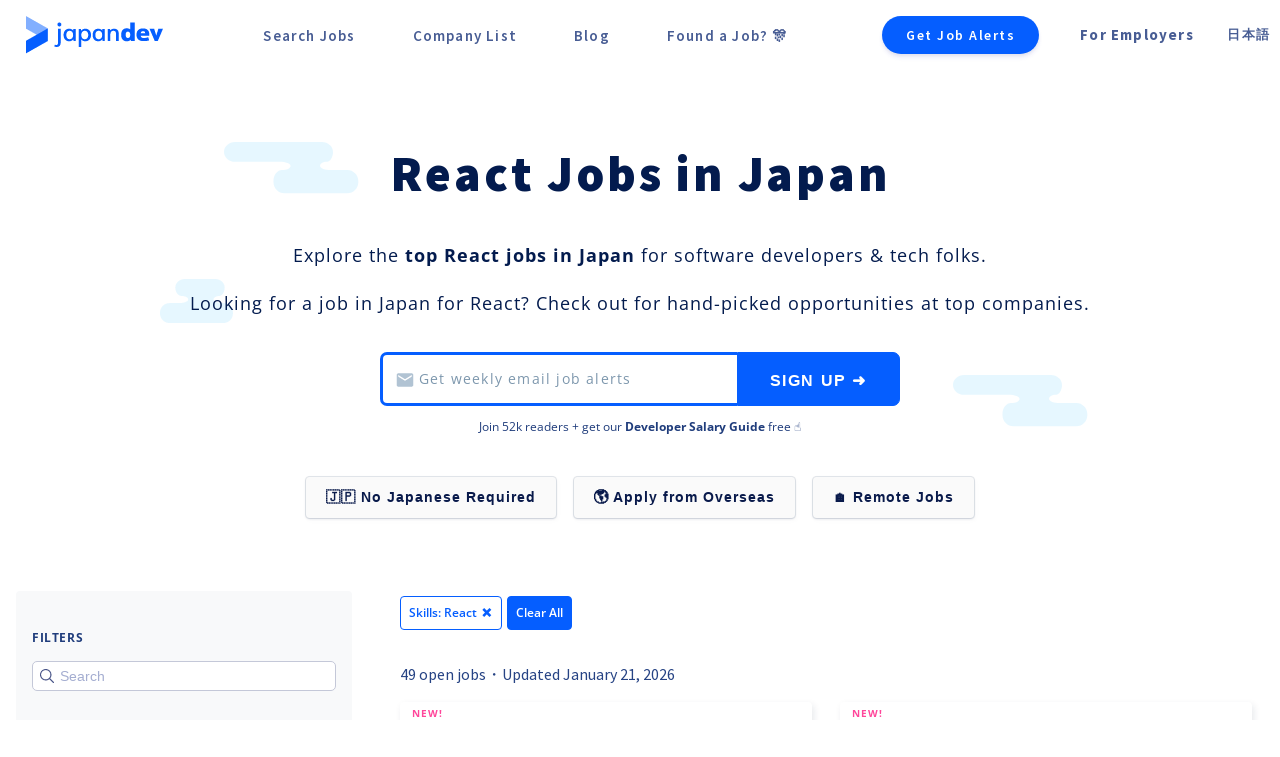

--- FILE ---
content_type: text/html;charset=utf-8
request_url: https://japan-dev.com/react-jobs-in-japan
body_size: 91381
content:
<!DOCTYPE html><html  lang="en" data-capo=""><head><meta charset="utf-8">
<meta name="viewport" content="width=device-width, initial-scale=1, maximum-scale=5">
<title>React Jobs in Japan | Japan Dev</title>
<style>/*! normalize.scss | MIT License | github.com/etdev/normalize.scss */*,:after,:before{box-sizing:inherit}ol,ul{list-style:none}a{cursor:pointer;display:block;text-decoration:none}body{color:#444;font-family:Helvetica,Arial,sans-serif;line-height:1.5;margin-top:0;padding-top:0}ol,ul{margin:0;padding:0}h2,h3{margin:0;padding:.5em 0}html{font-family:sans-serif;line-height:1.15;-ms-text-size-adjust:100%;-webkit-text-size-adjust:100%}body{margin:0}article,aside,footer,header,nav,section{display:block}h1{font-size:2em;margin:.67em 0}figcaption,figure,main{display:block}figure{margin:1em 40px}hr{box-sizing:content-box;height:0;overflow:visible}pre{font-family:monospace,monospace;font-size:1em}a{background-color:transparent;-webkit-text-decoration-skip:objects}a:active,a:hover{outline-width:0}abbr[title]{border-bottom:none;text-decoration:underline;-webkit-text-decoration:underline dotted;text-decoration:underline dotted}b,strong{font-weight:inherit;font-weight:bolder}code,kbd,samp{font-family:monospace,monospace;font-size:1em}dfn{font-style:italic}mark{background-color:#ff0;color:#000}small{font-size:80%}sub,sup{font-size:75%;line-height:0;position:relative;vertical-align:baseline}sub{bottom:-.25em}sup{top:-.5em}audio,video{display:inline-block}audio:not([controls]){display:none;height:0}img{border-style:none}svg:not(:root){overflow:hidden}button,input,optgroup,select,textarea{font-family:sans-serif;font-size:100%;line-height:1.15;margin:0}button,input{overflow:visible}button,select{text-transform:none}[type=reset],[type=submit],button,html [type=button]{-webkit-appearance:button}[type=button]::-moz-focus-inner,[type=reset]::-moz-focus-inner,[type=submit]::-moz-focus-inner,button::-moz-focus-inner{border-style:none;padding:0}[type=button]:-moz-focusring,[type=reset]:-moz-focusring,[type=submit]:-moz-focusring,button:-moz-focusring{outline:1px dotted ButtonText}fieldset{border:1px solid silver;margin:0 2px;padding:.35em .625em .75em}legend{box-sizing:border-box;color:inherit;display:table;max-width:100%;padding:0;white-space:normal}progress{display:inline-block;vertical-align:baseline}textarea{overflow:auto}[type=checkbox],[type=radio]{box-sizing:border-box;padding:0}[type=number]::-webkit-inner-spin-button,[type=number]::-webkit-outer-spin-button{height:auto}[type=search]{-webkit-appearance:textfield;outline-offset:-2px}[type=search]::-webkit-search-cancel-button,[type=search]::-webkit-search-decoration{-webkit-appearance:none}::-webkit-file-upload-button{-webkit-appearance:button;font:inherit}details,menu{display:block}summary{display:list-item}canvas{display:inline-block}[hidden],template{display:none}</style>
<style>#__nuxt{font-family:Open Sans,sans-serif;-webkit-font-smoothing:antialiased;-moz-osx-font-smoothing:grayscale;color:#031b4e;text-align:center}.main-outer-container-all.flashActive{position:relative;top:50px}.main-inner-container-all{min-height:calc(100vh - 70px)}#nav{padding:30px}#nav a{color:#031b4e;font-weight:700}#nav a.router-link-exact-active{color:#055eff}html{width:100%}body,html{height:100%;margin:0;padding:0}body{background:#fff}li,ul{list-style:none}a{text-decoration:none}.container{margin:0 auto;max-width:900px}button:focus,input:focus,select:focus,textarea:focus{outline:none}h1,h2,h3{font-family:Source Sans Pro,Helvetica Neue,sans-serif}::selection{background:#055eff;color:#fff}::-moz-selection{background:#055eff;color:#fff}.beta-indicator{background:rgba(0,0,0,.65);border-radius:0 4px 0 0;bottom:0;color:#57edd7;font-weight:600;letter-spacing:3px;padding:6px 10px 2px;position:fixed;z-index:6}.btn,.company-detail__component-switcher-item,.company-item,.feedback-button,.form__submit-btn,.job-item,.link,.login-btn,a{transition-delay:0s;transition-duration:.2s;transition-property:all;transition-timing-function:ease}.btn:hover,.company-item:hover,.feedback-button:hover,.job-item:hover{transform:translateY(-1px)}.btn--no-translate:hover{transform:translateY(0)}.generic-temp-banner+.modal-container+.employer-landing-page .header{max-height:calc(100vh - 106px)}.flash+.mobile-subscribe-callout{top:50px}</style>
<style>.main-title{color:#031b4e;font-family:Lato,sans-serif;font-size:36px;font-weight:900!important;letter-spacing:1.4px;line-height:43px;margin-bottom:30px}@media (max-width:992px){.main-title{font-size:24px;line-height:36px;margin-bottom:24px}}.main-title--banner{font-family:Open Sans,sans-serif;font-size:32px;font-weight:800;letter-spacing:2.8px;line-height:32px}@media (max-width:767px){.main-title--banner{font-size:28px;line-height:38px}}.main-title--mid{color:#031b4e;font-family:Source Sans Pro,Helvetica Neue,sans-serif;font-size:24px;font-weight:700;letter-spacing:1px;line-height:20px}@media (max-width:992px){.main-title--mid{color:#031b4e;font-size:20px;letter-spacing:1px;line-height:32px;margin:0 auto;max-width:80%}}@media (max-width:767px){.main-title--mid{max-width:95%}}.main-title--mid.heavy{font-weight:900}.main-title--sm{color:#031b4e;font-family:Source Sans Pro,Helvetica Neue,sans-serif;font-size:20px;font-weight:700;letter-spacing:1px;line-height:18px}@media (max-width:992px){.main-title--sm{color:#031b4e;font-size:18px;letter-spacing:1px;line-height:24px;margin:0 auto;max-width:80%}}@media (max-width:767px){.main-title--sm{max-width:95%}}.main-title--sm.heavy{font-weight:900}.title--xl{font-size:36px}.title2{align-items:center;color:#031b4e;display:flex;font-family:Open Sans,sans-serif;font-family:Source Sans Pro,Helvetica Neue,sans-serif;font-size:24px;font-size:36px;font-style:normal;font-weight:700;font-weight:900;letter-spacing:1.2px;letter-spacing:.8px;line-height:36px;line-height:44px}@media (max-width:992px){.title2{font-size:30px;line-height:1.2333333333}}.title3{align-items:center;color:#031b4e;display:flex;font-family:Open Sans,sans-serif;font-family:Source Sans Pro,Helvetica Neue,sans-serif;font-size:48px;font-size:30px;font-style:normal;font-weight:700;font-weight:900;letter-spacing:.4px;letter-spacing:.8px;line-height:56px;line-height:32px;margin:0;text-align:center}@media (max-width:992px){.title3{font-size:28px}}.title4{color:#031b4e;font-size:38px;letter-spacing:.4px;line-height:56px}@media (max-width:992px){.title4{font-size:32px}}.link{color:#031b4e;font-family:Source Sans Pro,Helvetica Neue,sans-serif;font-weight:700;letter-spacing:1px}.link:hover{color:#055eff}.link--thin{font-weight:400}.link--md{font-weight:600}.action-link{color:#055eff;font-family:Open Sans,sans-serif;font-size:16px;font-weight:700;letter-spacing:1px;line-height:22px}.action-link:hover{color:#004ad1}.action-link--inline{display:inline-block}.action-link--normal{font-size:16px;font-style:normal;font-weight:400;line-height:24px}.action-link--bold,.bold{font-weight:700}.subtitle{color:#94aabe;font-size:12px;letter-spacing:.2px;line-height:22px;margin-top:.5rem;text-align:left}.subtitle,.subtitle2{font-family:Open Sans,sans-serif}.subtitle2{align-items:center;color:#031b4e;display:flex;font-size:24px;font-style:normal;font-weight:600;line-height:56px;text-align:center}@media (max-width:992px){.subtitle2{font-size:22px;line-height:40px}}@media (max-width:767px){.subtitle2{font-size:20px;line-height:36px}}.subtitle--short{line-height:18px}.subtitle--darker{color:#6879a5;font-size:10px}.para-text--light{color:#203d7c;font-size:12px;font-style:normal;font-weight:400;letter-spacing:.4px;line-height:22px}.para-text,.para-text--light{font-family:Open Sans,sans-serif}.para-text{color:#031b4e;font-size:18px;letter-spacing:1.6px;line-height:30px}.light{color:#94aabe}.bold-gray-label{color:#94aabe;font-family:Open Sans,sans-serif;font-size:16px;font-style:normal;font-weight:700;letter-spacing:.2px;line-height:27px}.link.inline{color:#055eff;display:inline}.link.inline:hover{color:#004ad1}.link.inline--row{color:#055eff}.link.inline--row:hover{color:#004ad1}.link--gray{color:#94aabe!important}.pink-standout{background:#ffe6e2;padding:.5rem 1.5rem 1.5rem}.pink-standout li,.pink-standout ul{list-style:disc!important}.pink-standout li{margin-left:1.5rem}.link.subdued{color:#59758b!important;font-size:10px}.link.subdued:hover{color:#055eff!important}@media (max-width:992px){.jp .company-detail h1,.jp .home h1,.jp .job-deatail h1{font-size:22px;line-height:2.25}}.jp .company-detail h2,.jp .home h2,.jp .job-deatail h2{line-height:1.5}.notification{background:#fff4e4;border:1px solid #ffb34b;border-radius:6px;color:#000;font-size:14px;letter-spacing:.8px;line-height:22px;margin-top:1.5rem;padding:1rem}.notification .link{font-size:14px!important;font-weight:900;text-decoration:underline}@media (max-width:767px){.notification{font-size:12px;margin-top:0;padding:.5rem .75rem}}.bubble-list{display:flex;flex-wrap:wrap;justify-content:center;word-wrap:break-word;word-break:normal}.bubble-list--gray .bubble,.bubble-list--gray .item{background:#f1f3f8;border:none}.bubble-list .bubble{align-items:center;border:.5px solid #b1c3d3;border-radius:500px;color:#031b4e;display:flex;font-size:12px;font-style:normal;font-weight:600;letter-spacing:1px;line-height:17px;margin-bottom:1rem;-webkit-user-select:none;-moz-user-select:none;user-select:none}.bubble-list .bubble:not(:first-of-type){margin-left:1rem}.bubble-list .bubble .link{border-radius:500px;display:block;padding:.25rem .75rem}.bubble-list .bubble .link:hover{background-color:#f8f8f8}@media (max-width:992px){.bubble-list .bubble{font-size:10px;line-height:15px;margin-bottom:1rem}.bubble-list .bubble:not(:first-of-type){margin-left:1rem}}.top-jobs .bubble-list{display:flex;margin:0 auto 1.5rem;max-width:1100px}@media (min-width:1200px){.top-jobs .bubble-list{width:1100px}}.top-jobs .bubble-list .link{display:block;font-weight:600}.top-jobs .bubble-list .link:hover{color:#031b4e}.heading-text{color:#031b4e;font-family:Open Sans,sans-serif;font-size:22px;font-style:normal;font-weight:700;letter-spacing:1.4px;line-height:22px;text-decoration-line:underline}@media (max-width:992px){.heading-text{font-size:16px}}.heading-text--left{align-self:flex-start;text-align:left}.link--v2{align-items:center;color:#055eff;display:flex;font-feature-settings:"pnum" on,"lnum" on;font-size:16px;font-weight:600;letter-spacing:1px;line-height:36px}.subtitle2{color:#203d7c;font-size:16px;font-weight:400;line-height:32px}.title__mini{color:#031b4e;display:flex;font-family:Open Sans,sans-serif;font-size:14px;font-style:normal;letter-spacing:1.2px}.title__mini.active{font-weight:700}.title5{font-size:40px;font-weight:700;line-height:55px}.title5,.title6{align-items:center;color:#031b4e;display:flex;font-family:Open Sans,sans-serif;font-style:normal;letter-spacing:1.4px}.title6{font-weight:800}@media (min-width:993px){.title6{font-size:32px}}@media (min-width:1200px){.title6{font-size:38px}}@media (min-width:1546px){.title6{font-size:48px}}.regular-text{font-weight:400;text-align:left}.label-text,.regular-text{color:#031b4e;font-family:Open Sans,sans-serif;font-size:18px;font-style:normal;letter-spacing:1.2px}.label-text{display:flex;font-weight:700;line-height:22px;margin-bottom:.75rem}.well{background:#fff;border:1px solid #d6dbe3;border-radius:4px;box-sizing:border-box;padding:35px 50px}.text--15px{font-size:15px!important}.text--sm{font-size:14px}.text--sm,.text--xs{color:#031b4e;letter-spacing:1.2px}.text--xs{font-size:12px}.text--xxs{color:#031b4e;font-size:10px;letter-spacing:1px}.text--normal{font-weight:400}.text--left{text-align:left}.text--inline{display:inline}.text--line-height-md{line-height:2!important}.muted-header{align-items:center;color:#919ebf;display:flex;font-family:Open Sans,sans-serif;font-size:12px;font-style:normal;font-weight:600;letter-spacing:.8px;line-height:22px}.mg-btm-sm,.text--mar-btm-sm{margin-bottom:.5rem}.mg-top-sm,.text--mar-top-sm{margin-top:.5rem}.mg-top-md,.text--mar-top-md{margin-top:1rem}.mg-btm-md,.text--mar-btm-md{margin-bottom:1rem}.mg-btm-lg,.text--mar-btm-lg{margin-bottom:1.5rem}.mg-top-lg,.text--mar-top-lg{margin-top:1.5rem}.mg-top-none{margin-top:0!important}.mg-btm-none,.mg-y-none{margin-top:0}.mg-y-none{margin-bottom:0}.my-x-none{margin-left:0;margin-right:0}.mg-none{margin:0}.pd-left-md{padding-left:1rem}.pd-left-sm{padding-left:.5rem}.pd-btm-none{padding-bottom:0!important}.pd-top-none{padding-top:0!important}.pd-top-sm{padding-top:4px!important}.pd-top-md{padding-top:8px!important}.bg-white{background:#fff!important}.bg-gray11{background:#f7f8f9}img{user-select:none;-moz-user-select:none;-webkit-user-select:none;-webkit-touch-callout:none}.text-input-placeholder{font-family:Open Sans,sans-serif;font-style:normal;font-weight:400}.question-icon{background:#f3f5f9;border:1px solid #e4e8ec;border-radius:500px;color:#213d79;display:flex;font-size:10px;font-weight:700;padding:0 6px}.lp-highlight-bg{background:linear-gradient(90deg,#fee5da,#fff5ca)!important;border-radius:4px;color:#031b4e;font-weight:700!important;padding:1px .5rem 3px}.title-link1{color:#031b4e;font-weight:600}.title-link1:hover{color:#021335;text-decoration:underline}.link--blue{color:#055eff}.link--blue:hover{color:#0057f5}.mg-top-1rem{margin-top:1rem!important}.no-left-mg{margin-left:0}.no-left-pd{padding-left:0!important}.copy-icon{color:#fff!important;cursor:pointer;fill:#fff!important;height:22px;margin-left:2px;margin-right:2px;position:relative;top:6px}.no-user-select{user-select:none;-moz-user-select:none;-webkit-user-select:none;-webkit-touch-callout:none}.popup-message{color:#031b4e;font-size:12px;font-weight:400;left:50%;position:absolute;top:1rem}.title-case{text-transform:capitalize}.pre-apply-warning{font-size:10px;font-weight:600;line-height:11px;margin-top:2px;opacity:.76;text-transform:none}.sp-only-block{display:none}@media (max-width:992px){.sp-only-block{display:block}}.non-sp-only-block{display:block}@media (max-width:992px){.non-sp-only-block{display:none}}.no-left-pd-mg{margin-left:0!important;padding-left:0!important}.full-page-height{min-height:calc(100vh - 70px)}.video-wrapper{margin:auto;max-width:calc(100% - 2px)}.video-container{height:0;overflow:hidden;padding-bottom:53%;padding-top:30px;position:relative}@media (max-width:992px){.video-container{min-height:50vw;padding-bottom:53%}}@media (max-width:767px){.video-container{min-height:auto;padding-bottom:50%}}.video-container embed,.video-container iframe,.video-container object{height:calc(100% - 1px);left:0;position:absolute;top:0;width:100%}@media (min-width:993px){.hide-non-sp{display:none}}.filter-select-container .filters{align-items:flex-start;align-items:center;box-sizing:border-box;display:flex;flex-direction:row;justify-content:flex-start;justify-content:space-between;white-space:nowrap}@media (max-width:992px){.filter-select-container .filters{flex-wrap:wrap;margin-right:0}}.filter-select-container .filters__item{align-items:center;display:flex;flex-direction:row;justify-content:flex-start;margin-right:3rem}@media (max-width:992px){.filter-select-container .filters__item{align-items:center;display:flex;flex-direction:column;justify-content:flex-start;margin-bottom:.5rem;margin-right:1.5rem}}.filter-select-container .filters__item.active{border-bottom:4px solid #57edd7}.filter-select-container .filters__item.active a{color:#031b4e}.filter-select-container .filters__item__link{color:#59758b;font-weight:700;text-transform:uppercase}.back-box{border-radius:5px;cursor:pointer;display:flex;justify-content:flex-start;margin:60px auto 0;margin-top:0!important;max-width:420px;padding-left:1rem}.back-box:last-of-type{margin:1rem auto 0}@media (max-width:992px){.back-box{padding-left:25px;padding-right:25px}}.back-box img{border-radius:5px 0 0 5px}.back-box:hover{background:#f5f5f5}.back-box__message{color:#055eff!important;font-weight:600!important;padding-right:2rem}@media (max-width:992px){.back-box__message{font-size:14px}}.transform__flip-vertical{transform:rotate(180deg)}.eva-icon{height:18px;margin:0;padding:0;width:18px}.pdf-app #sidebarContainer{display:none}.pdf-app #viewerContainer{left:0!important}.pdf-app #viewer .page{margin-left:0;margin-right:0}.para--inline{display:inline!important}.no-padding-left{padding-left:0!important}.text--centered{text-align:center}</style>
<style>.btn{background:#055eff;border:1px solid #055eff;border-radius:4px;color:#fff;cursor:pointer;display:inline-block;font-size:15px;font-weight:600;letter-spacing:1.2px;margin-top:1rem;padding:8px 20px;text-decoration:none;-webkit-user-select:none;-moz-user-select:none;user-select:none}.btn__inner{align-items:center;display:flex;height:100%;justify-content:center;width:100%}.btn:hover{background:#194ec4}.btn--secondary{background:transparent;border:1px solid #055eff;color:#055eff}.btn--secondary:hover{background:#f5f5f5}.btn--white{color:#055eff;font-size:700}.btn--white:hover{background:#f5f5f5}.btn--white-bg{background:#fff}.btn--pill{border-radius:500px}.btn--accent{background:#57edd7;border:2px solid #57edd7;color:#fff}.btn--accent:hover{background:#40ebd2}.btn--full-width{text-align:center;width:100%}.btn--md{align-items:center;display:flex;justify-content:center;margin:0 auto;max-width:50%;min-height:30px;min-width:160px}@media (max-width:767px){.btn--md{max-width:90%;min-width:120px}}.btn--sm{align-items:center;display:flex;justify-content:center;margin:0 auto;max-width:240px;min-height:30px;min-width:160px}@media (max-width:767px){.btn--sm{max-width:90%;min-width:120px}}.btn--secondary-gray{background:transparent;border:1px solid #bdc4d7;color:#bdc4d7;color:#031b4e;font-size:14px;font-weight:400;height:40px;letter-spacing:1.6px;line-height:40px;padding:0 1rem}.btn--secondary-gray:hover{background:#f5f5f5;border:1px solid #b0b9cf}.btn--bold{font-weight:600}.btn--greyed-out,.btn--greyed-out:hover{background:#ccdce7;border:none}.btn--xl{border-radius:100px;font-size:18px;font-weight:600;line-height:26px;padding:15px 30px;text-align:center;transition-property:background-color,color}.btn--gray{border:1px solid #bdc4d7;color:#031b4e}.btn--huge{border-radius:100px;font-size:18px;font-weight:600;line-height:26px;padding:25px 40px;text-align:center;transition-property:background-color,color}.btn--standout{background:#055eff;border:1px solid #055eff;box-shadow:0 4px 6px rgba(50,50,200,.16),0 2px 4px rgba(0,0,0,.12);font-size:20px;padding:24px 76px}.btn--standout:hover{background:#0053eb;border:1px solid #0053eb}@media (max-width:767px){.btn--standout{padding:22px 64px}}.btn--standout2{border:none;box-shadow:0 4px 4px rgba(50,50,200,.13),0 2px 3px rgba(0,0,0,.13);-webkit-box-shadow:0 4px 4px rgba(50,50,200,.13),0 2px 3px rgba(0,0,0,.18);font-weight:600}.btn--standout2,.btn--standout2:hover{transform:translateY(0)!important}.btn--pulse{animation:pulse-action-color 2s infinite;box-shadow:0 0 0 0 #055eff}.btn--pulse-once{animation:pulse-action-color 2s normal;box-shadow:0 0 0 0 #055eff}@keyframes pulse-action-color{0%{box-shadow:0 0 0 0 rgba(5,94,255,.7);transform:scale(1)}70%{box-shadow:0 0 0 10px rgba(5,94,255,0);transform:scale(1)}to{box-shadow:0 0 0 0 rgba(5,94,255,0);transform:scale(1)}}.btn--pulse-black{animation:pulse-black 2s infinite;box-shadow:0 0 0 0 #000}@keyframes pulse-black{0%{box-shadow:0 0 0 0 rgba(0,0,0,.7);transform:scale(1)}70%{box-shadow:0 0 0 10px transparent;transform:scale(1)}to{box-shadow:0 0 0 0 transparent;transform:scale(1)}}.btn--center{align-self:center}.btn--white,.btn--white:hover{background:#fff;border:1px solid #fff}.btn--black,.btn--black:hover{background:#000;border:1px solid #000}.btn--left{margin-left:0!important}.btn--bg-white{background:#fff}.btn--aff{color:#fff!important;padding:.75rem 1.75rem}</style>
<style>.form{display:flex;flex-direction:column}.form__row{display:flex;flex-wrap:wrap;justify-content:space-between;padding:.5rem 0;width:100%}@media (max-width:767px){.form__row{flex-direction:column}}.form__row.col{align-items:flex-start;align-items:stretch;display:flex;flex-direction:column;justify-content:flex-start}.form__label{align-self:baseline;flex:1 0}@media (max-width:767px){.form__label{align-self:flex-start;padding-bottom:1em}}.form__label--separate{flex:0 0 100%;padding-bottom:.5rem}.form__label--col{flex-direction:column}.form__text-input{-webkit-appearance:none;-moz-appearance:none;appearance:none;background-color:#fff;background-image:none;border:1px solid #e5e5e5;border-radius:4px;color:#031b4e;flex:1;height:38px;line-height:1;min-height:38px;outline:none;padding:3px 10px}.form__text-input::-moz-placeholder{color:#ccdce7}.form__text-input::placeholder{color:#ccdce7}.form__select-input{background-color:#fff;border:1px solid #e5e5e5;border-radius:4px;color:#031b4e;flex:1;height:2.4rem;line-height:1;min-height:38px;outline:none}.form__label+.form__input{margin-left:1rem}.form__submit-btn{cursor:pointer;margin-top:2rem;min-width:11rem;text-align:center}@media (max-width:767px){.form__submit-btn{width:10rem}}textarea{box-sizing:border-box;font-size:14px}textarea::-moz-placeholder{color:#ccdce7}textarea::placeholder{color:#ccdce7}.label-primary{color:#031b4e;display:block;font-weight:700}.label-secondary{color:#7d97ad;font-size:.73rem;margin-top:0}.form__textarea{border:1px solid #d5d6d7;border-radius:4px;color:#031b4e;flex:1 0 100%;font-size:1rem;min-height:200px;outline:none;padding:.5rem .6rem}@media (max-width:767px){.form__textarea{min-height:150px}}.form__textarea--md{min-height:200px!important}.form .alternative-login-message{align-items:center;align-self:center;color:#6879a5;display:flex;font-size:16px;letter-spacing:1.2px;line-height:40px;margin-top:1rem}.form .link{color:#055eff;cursor:pointer;padding-left:.25rem}.form .link:hover{color:#0053eb}.form__extra-message{align-items:center;align-self:center;color:#203d7c;display:flex;font-size:12px;letter-spacing:1.2px;line-height:20px;margin-top:.75rem}.form .no-bottom-margin{margin-bottom:0}.form.form--enclosed{background:#fff;border:1px solid #d6dbe3;border-radius:4px;box-sizing:border-box;display:flex;flex-direction:row;padding:1rem 50px}@media (max-width:767px){.form.form--enclosed{flex-direction:column}}.form.form--enclosed .form__sidebar{border-right:1px solid #d6dbe3;margin-top:.5rem;width:220px}.form.form--enclosed .form__sidebar li a{color:#031b4e;font-size:16px;font-weight:600;letter-spacing:1px;line-height:50px}@media (max-width:767px){.form.form--enclosed .form__sidebar{border:none;padding-left:3rem}}.form.form--enclosed .form__sidebar li a{color:#59758b;text-decoration:none}.form.form--enclosed .form__sidebar li a.active{color:#031b4e}.form.form__main{display:flex;margin:0 auto 0 0;max-width:940px}@media (min-width:1200px){.form.form__main{width:940px}}@media (max-width:992px){.form.form__main{padding-left:.5rem}}.form.v2,.form.v2 .form__row{display:flex;flex-direction:column}.form.v2 .form__row{width:100%}@media (max-width:767px){.form.v2 .form__row{margin-bottom:0;padding-bottom:0}}.form.v2 .form__label{align-items:center;color:#203d7c;display:flex;font-family:Open Sans,sans-serif;font-size:12px;letter-spacing:1.2px;line-height:40px}@media (max-width:767px){.form.v2 .form__label{margin-bottom:0;padding-bottom:0}}.form.v2 .form__text-input{border:1px solid #b1c3d3;border-radius:4px;box-sizing:border-box;color:#031b4e}.form__pretty-select{display:flex}.form__pretty-select .item{align-items:center;border:2px dashed #b1c3d3;border-radius:4px;box-sizing:border-box;color:#031b4e;cursor:pointer;display:flex;font-family:Open Sans,sans-serif;font-size:14px;font-style:normal;font-weight:400;letter-spacing:1.2px;margin-right:1.5rem;padding:.75rem 1rem;user-select:none;-moz-user-select:none;-webkit-user-select:none;-webkit-touch-callout:none}.form__pretty-select .item:hover{background:#fafcff}.form__pretty-select .item.selected{background:#fafcff;border:2px solid #055eff!important}</style>
<style>.modal__subtitle{align-items:center;color:#031b4e;display:flex;font-family:Open Sans,sans-serif;font-feature-settings:"pnum" on,"lnum" on;font-size:20px;font-style:normal;font-weight:600;line-height:36px}.modal__subtitle--center{align-self:center}.modal__subtitle--small{font-size:18px}@media (max-width:992px){.modal__subtitle{font-size:16px}}.modal .inner-container{padding-left:50px;padding-right:50px}@media (max-width:992px){.modal .inner-container{padding-left:25px;padding-right:25px}}@media (max-width:767px){.modal .inner-container{padding-left:16px;padding-right:16px}}</style>
<style>.static-content .page{background:#fff}.static-content .page:last-of-type{padding-bottom:4rem}.static-content .page__inner{color:#203d7c;font-size:.75rem;letter-spacing:1.4px;line-height:1.6;margin:0 auto;max-width:800px;padding:0 1.5rem 3rem;text-align:left}.static-content .page__inner h2{color:#4e5f83;font-family:Lato,sans-serif;font-size:21px;font-weight:700;letter-spacing:2.4px;margin:6rem 0 1.5rem}.static-content .page__inner h2:first-of-type{margin:3rem 0 1.5rem}.static-content .page__inner h3{border-top:1px solid #f3f5f9;margin:.5rem 0 auto;padding-top:1rem}.static-content .page__inner h3 a{color:#031b4e;font-family:Lato,sans-serif;font-size:18px;font-weight:700;letter-spacing:1.4px}.static-content .page__inner h3 a:hover{color:#055eff}.static-content .page__inner h2+h3{border-top:none}.static-content .page__inner p{margin-bottom:1.5rem;margin-top:.5rem}.static-content .page__inner li,.static-content .page__inner ul{font-size:1rem;list-style:initial}.static-content .page--gray{background:#f7f9fc}.static-content h2{text-transform:uppercase}</style>
<style>.tag{align-items:center;border:1px solid #00b4a7;border-radius:500px;color:#00b4a7;display:flex;font-family:Open Sans,sans-serif;font-size:12px;font-style:normal;font-weight:600;justify-content:center;line-height:17px}</style>
<style>.tooltip-container{cursor:pointer;display:inline-block;position:relative}.tooltip{background:rgba(51,51,51,.9);border:1px solid rgba(34,34,34,.9);border-radius:3px;bottom:32px;box-shadow:0 0 3px rgba(0,0,0,.5);color:#fff!important;display:block;font-size:11px;opacity:0;padding:5px 10px;position:absolute;right:-118px;text-align:center;text-shadow:1px 1px 2px #111;transform:scale(0);transition:all .2s ease-in-out;width:240px;z-index:99}.tooltip:after,.tooltip:before{border-left:10px solid transparent;border-right:10px solid transparent;border-top:10px solid rgba(51,51,51,.9);bottom:-10px;content:"";left:43%;position:absolute}.tooltip-container:hover .tooltip,a:hover .tooltip{opacity:1;transform:scale(1)}</style>
<style>.spinner{animation:rotate 2s linear infinite;height:20px;width:80px}.spinner .path{animation:dash 1.5s ease-in-out infinite;stroke:#93bfec;stroke-linecap:round}@keyframes rotate{to{transform:rotate(1turn)}}@keyframes dash{0%{stroke-dasharray:1,150;stroke-dashoffset:0}50%{stroke-dasharray:90,150;stroke-dashoffset:-35}to{stroke-dasharray:90,150;stroke-dashoffset:-124}}</style>
<style>.check-list{padding-top:1.2rem}.check-list li{left:0;position:relative;top:0}.check-list li input[type=checkbox]{cursor:pointer;height:20px;opacity:0;position:absolute;top:8px;width:20px;z-index:2}.check-list li input[type=checkbox]:checked~.checkmark:after{display:block}.check-list li input[type=checkbox]:checked~.checkmark{background:#57edd7}.check-list li .checkmark{background-color:#e4e8ec;border-radius:4px;cursor:pointer;height:20px;left:0;position:absolute;top:.62rem;width:20px;z-index:1}.check-list li .checkmark:after{border:solid #fff;border-width:0 2px 2px 0;content:"";display:none;height:12px;left:8px;position:absolute;top:3px;transform:rotate(45deg);width:7px}.check-list li__text{color:#203d7c;cursor:pointer;font-size:14px;letter-spacing:1.5px;line-height:2.8;padding-left:2.4rem}.btn{background:#055eff;border:1px solid #055eff;border-radius:4px;color:#fff;cursor:pointer;display:inline-block;font-size:15px;font-weight:600;letter-spacing:1.2px;margin-top:1rem;padding:8px 20px;text-decoration:none;-webkit-user-select:none;-moz-user-select:none;user-select:none}.btn__inner{align-items:center;display:flex;height:100%;justify-content:center;width:100%}.btn:hover{background:#194ec4}.btn--secondary{background:transparent;border:1px solid #055eff;color:#055eff}.btn--secondary:hover{background:#f5f5f5}.btn--white{color:#055eff;font-size:700}.btn--white:hover{background:#f5f5f5}.btn--white-bg{background:#fff}.btn--pill{border-radius:500px}.btn--accent{background:#57edd7;border:2px solid #57edd7;color:#fff}.btn--accent:hover{background:#40ebd2}.btn--full-width{text-align:center;width:100%}.btn--md{align-items:center;display:flex;justify-content:center;margin:0 auto;max-width:50%;min-height:30px;min-width:160px}@media (max-width:767px){.btn--md{max-width:90%;min-width:120px}}.btn--sm{align-items:center;display:flex;justify-content:center;margin:0 auto;max-width:240px;min-height:30px;min-width:160px}@media (max-width:767px){.btn--sm{max-width:90%;min-width:120px}}.btn--secondary-gray{background:transparent;border:1px solid #bdc4d7;color:#bdc4d7;color:#031b4e;font-size:14px;font-weight:400;height:40px;letter-spacing:1.6px;line-height:40px;padding:0 1rem}.btn--secondary-gray:hover{background:#f5f5f5;border:1px solid #b0b9cf}.btn--bold{font-weight:600}.btn--greyed-out,.btn--greyed-out:hover{background:#ccdce7;border:none}.btn--xl{border-radius:100px;font-size:18px;font-weight:600;line-height:26px;padding:15px 30px;text-align:center;transition-property:background-color,color}.btn--gray{border:1px solid #bdc4d7;color:#031b4e}.btn--huge{border-radius:100px;font-size:18px;font-weight:600;line-height:26px;padding:25px 40px;text-align:center;transition-property:background-color,color}.btn--standout{background:#055eff;border:1px solid #055eff;box-shadow:0 4px 6px rgba(50,50,200,.16),0 2px 4px rgba(0,0,0,.12);font-size:20px;padding:24px 76px}.btn--standout:hover{background:#0053eb;border:1px solid #0053eb}@media (max-width:767px){.btn--standout{padding:22px 64px}}.btn--standout2{border:none;box-shadow:0 4px 4px rgba(50,50,200,.13),0 2px 3px rgba(0,0,0,.13);-webkit-box-shadow:0 4px 4px rgba(50,50,200,.13),0 2px 3px rgba(0,0,0,.18);font-weight:600}.btn--standout2,.btn--standout2:hover{transform:translateY(0)!important}.btn--pulse{animation:pulse-action-color 2s infinite;box-shadow:0 0 0 0 #055eff}.btn--pulse-once{animation:pulse-action-color 2s normal;box-shadow:0 0 0 0 #055eff}@keyframes pulse-action-color{0%{box-shadow:0 0 0 0 rgba(5,94,255,.7);transform:scale(1)}70%{box-shadow:0 0 0 10px rgba(5,94,255,0);transform:scale(1)}to{box-shadow:0 0 0 0 rgba(5,94,255,0);transform:scale(1)}}.btn--pulse-black{animation:pulse-black 2s infinite;box-shadow:0 0 0 0 #000}@keyframes pulse-black{0%{box-shadow:0 0 0 0 rgba(0,0,0,.7);transform:scale(1)}70%{box-shadow:0 0 0 10px transparent;transform:scale(1)}to{box-shadow:0 0 0 0 transparent;transform:scale(1)}}.btn--center{align-self:center}.btn--white,.btn--white:hover{background:#fff;border:1px solid #fff}.btn--black,.btn--black:hover{background:#000;border:1px solid #000}.btn--left{margin-left:0!important}.btn--bg-white{background:#fff}.btn--aff{color:#fff!important;padding:.75rem 1.75rem}.ais-Breadcrumb-list,.ais-CurrentRefinements-list,.ais-HierarchicalMenu-list,.ais-InfiniteResults-list,.ais-Menu-list,.ais-NumericMenu-list,.ais-Pagination-list,.ais-RatingMenu-list,.ais-RefinementList-list,.ais-Results-list,.ais-ToggleRefinement-list{list-style:none;margin:0;padding:0}.ais-ClearRefinements-button,.ais-CurrentRefinements-delete,.ais-CurrentRefinements-reset,.ais-GeoSearch-redo,.ais-GeoSearch-reset,.ais-HierarchicalMenu-showMore,.ais-InfiniteHits-loadMore,.ais-InfiniteHits-loadPrevious,.ais-InfiniteResults-loadMore,.ais-Menu-showMore,.ais-RangeInput-submit,.ais-RefinementList-showMore,.ais-SearchBox-reset,.ais-SearchBox-submit,.ais-VoiceSearch-button{background:none;border:0;color:inherit;cursor:pointer;font:inherit;line-height:normal;overflow:visible;padding:0;-webkit-user-select:none;-moz-user-select:none;user-select:none}.ais-ClearRefinements-button::-moz-focus-inner,.ais-CurrentRefinements-delete::-moz-focus-inner,.ais-CurrentRefinements-reset::-moz-focus-inner,.ais-GeoSearch-redo::-moz-focus-inner,.ais-GeoSearch-reset::-moz-focus-inner,.ais-HierarchicalMenu-showMore::-moz-focus-inner,.ais-InfiniteHits-loadMore::-moz-focus-inner,.ais-InfiniteHits-loadPrevious::-moz-focus-inner,.ais-InfiniteResults-loadMore::-moz-focus-inner,.ais-Menu-showMore::-moz-focus-inner,.ais-RangeInput-submit::-moz-focus-inner,.ais-RefinementList-showMore::-moz-focus-inner,.ais-SearchBox-reset::-moz-focus-inner,.ais-SearchBox-submit::-moz-focus-inner,.ais-VoiceSearch-button::-moz-focus-inner{border:0;padding:0}.ais-ClearRefinements-button[disabled],.ais-CurrentRefinements-delete[disabled],.ais-CurrentRefinements-reset[disabled],.ais-GeoSearch-redo[disabled],.ais-GeoSearch-reset[disabled],.ais-HierarchicalMenu-showMore[disabled],.ais-InfiniteHits-loadMore[disabled],.ais-InfiniteHits-loadPrevious[disabled],.ais-InfiniteResults-loadMore[disabled],.ais-Menu-showMore[disabled],.ais-RangeInput-submit[disabled],.ais-RefinementList-showMore[disabled],.ais-SearchBox-reset[disabled],.ais-SearchBox-submit[disabled],.ais-VoiceSearch-button[disabled]{cursor:default}.ais-Breadcrumb-item,.ais-Breadcrumb-list,.ais-Pagination-list,.ais-PoweredBy,.ais-RangeInput-form,.ais-RatingMenu-link{align-items:center;display:flex}.ais-GeoSearch,.ais-GeoSearch-map{height:100%}.ais-HierarchicalMenu-list .ais-HierarchicalMenu-list{margin-left:1em}.ais-PoweredBy-logo{display:block;height:1.2em;width:auto}.ais-RatingMenu-starIcon{display:block;height:20px;width:20px}.ais-SearchBox-input::-ms-clear,.ais-SearchBox-input::-ms-reveal{display:none;height:0;width:0}.ais-SearchBox-input::-webkit-search-cancel-button,.ais-SearchBox-input::-webkit-search-decoration,.ais-SearchBox-input::-webkit-search-results-button,.ais-SearchBox-input::-webkit-search-results-decoration{display:none}.ais-RangeSlider .rheostat{margin-bottom:40px;margin-top:40px;overflow:visible}.ais-RangeSlider .rheostat-background{height:6px;top:0;width:100%}.ais-RangeSlider .rheostat-handle{margin-left:-12px;top:-7px}.ais-RangeSlider .rheostat-background{background-color:#fff;border:1px solid #aaa;position:relative}.ais-RangeSlider .rheostat-progress{background-color:#333;height:4px;position:absolute;top:1px}.rheostat-handle{background-color:#fff;border:1px solid #333;border-radius:50%;cursor:grab;height:20px;position:relative;width:20px;z-index:1}.rheostat-marker{background-color:#aaa;height:5px;margin-left:-1px;position:absolute;width:1px}.rheostat-marker--large{height:9px}.rheostat-value{padding-top:15px}.rheostat-tooltip,.rheostat-value{margin-left:50%;position:absolute;text-align:center;transform:translateX(-50%)}.rheostat-tooltip{top:-22px}[class^=ais-]{font-size:1rem}a[class^=ais-]{text-decoration:none}.ais-Breadcrumb,.ais-ClearRefinements,.ais-CurrentRefinements,.ais-GeoSearch,.ais-HierarchicalMenu,.ais-HitsPerPage,.ais-InfiniteResults,.ais-Menu,.ais-MenuSelect,.ais-NumericMenu,.ais-NumericSelector,.ais-Pagination,.ais-Panel,.ais-PoweredBy,.ais-RangeInput,.ais-RangeSlider,.ais-RatingMenu,.ais-RefinementList,.ais-Results,.ais-ResultsPerPage,.ais-SearchBox,.ais-SortBy,.ais-Stats,.ais-ToggleRefinement{color:#3a4570}.ais-Breadcrumb-item--selected,.ais-HierarchicalMenu-item--selected,.ais-Menu-item--selected{font-weight:700}.ais-Breadcrumb-separator{font-weight:400;margin:0 .3em}.ais-Breadcrumb-link,.ais-HierarchicalMenu-link,.ais-Menu-link,.ais-Pagination-link,.ais-RatingMenu-link{color:#055eff;transition:color .2s ease-out}.ais-Breadcrumb-link:focus,.ais-Breadcrumb-link:hover,.ais-HierarchicalMenu-link:focus,.ais-HierarchicalMenu-link:hover,.ais-Menu-link:focus,.ais-Menu-link:hover,.ais-Pagination-link:focus,.ais-Pagination-link:hover,.ais-RatingMenu-link:focus,.ais-RatingMenu-link:hover{color:#055eff}.ais-ClearRefinements-button,.ais-CurrentRefinements-reset,.ais-GeoSearch-redo,.ais-GeoSearch-reset,.ais-HierarchicalMenu-showMore,.ais-InfiniteHits-loadMore,.ais-InfiniteHits-loadPrevious,.ais-InfiniteResults-loadMore,.ais-Menu-showMore,.ais-RefinementList-showMore{background-color:#055eff;border-radius:5px;color:#fff;font-size:.8rem;outline:none;padding:.3rem .5rem;transition:background-color .2s ease-out}.ais-ClearRefinements-button:focus,.ais-ClearRefinements-button:hover,.ais-CurrentRefinements-reset:focus,.ais-CurrentRefinements-reset:hover,.ais-GeoSearch-redo:focus,.ais-GeoSearch-redo:hover,.ais-GeoSearch-reset:focus,.ais-GeoSearch-reset:hover,.ais-HierarchicalMenu-showMore:focus,.ais-HierarchicalMenu-showMore:hover,.ais-InfiniteHits-loadMore:focus,.ais-InfiniteHits-loadMore:hover,.ais-InfiniteHits-loadPrevious:focus,.ais-InfiniteHits-loadPrevious:hover,.ais-InfiniteResults-loadMore:focus,.ais-InfiniteResults-loadMore:hover,.ais-Menu-showMore:focus,.ais-Menu-showMore:hover,.ais-RefinementList-showMore:focus,.ais-RefinementList-showMore:hover{background-color:#055eff}.ais-ClearRefinements-button--disabled,.ais-GeoSearch-redo--disabled,.ais-GeoSearch-reset--disabled,.ais-HierarchicalMenu-showMore--disabled,.ais-InfiniteHits-loadMore--disabled,.ais-InfiniteResults-loadMore--disabled,.ais-Menu-showMore--disabled,.ais-RefinementList-showMore--disabled{cursor:not-allowed;opacity:.6}.ais-ClearRefinements-button--disabled:focus,.ais-ClearRefinements-button--disabled:hover,.ais-GeoSearch-redo--disabled:focus,.ais-GeoSearch-redo--disabled:hover,.ais-GeoSearch-reset--disabled:focus,.ais-GeoSearch-reset--disabled:hover,.ais-HierarchicalMenu-showMore--disabled:focus,.ais-HierarchicalMenu-showMore--disabled:hover,.ais-InfiniteHits-loadMore--disabled:focus,.ais-InfiniteHits-loadMore--disabled:hover,.ais-InfiniteResults-loadMore--disabled:focus,.ais-InfiniteResults-loadMore--disabled:hover,.ais-Menu-showMore--disabled:focus,.ais-Menu-showMore--disabled:hover,.ais-RefinementList-showMore--disabled:focus,.ais-RefinementList-showMore--disabled:hover{background-color:#055eff}.ais-InfiniteHits-loadPrevious--disabled{display:none}.ais-CurrentRefinements{margin-top:-.3rem}.ais-CurrentRefinements,.ais-CurrentRefinements-list{display:flex;flex-wrap:wrap}.ais-CurrentRefinements-item{background-color:#495588;border-radius:5px;display:flex;margin-right:.3rem;margin-top:.3rem;padding:.3rem .5rem}.ais-CurrentRefinements-category{display:flex;margin-left:.3em}.ais-CurrentRefinements-delete{margin-left:.3rem}.ais-CurrentRefinements-categoryLabel,.ais-CurrentRefinements-delete,.ais-CurrentRefinements-label{color:#fff;font-size:.8rem;white-space:nowrap}.ais-CurrentRefinements-reset{margin-top:.3rem;white-space:nowrap}.ais-CurrentRefinements-reset+.ais-CurrentRefinements-list{margin-left:.3rem}.ais-GeoSearch{position:relative}.ais-GeoSearch-control{left:3.75rem;position:absolute;top:.8rem}.ais-GeoSearch-label{background-color:#fff;border-radius:5px;box-shadow:0 1px 1px rgba(0,0,0,.1);display:block;font-size:.8rem;outline:none;padding:.3rem .5rem;transition:background-color .2s ease-out}.ais-GeoSearch-input{margin:0 .25rem 0 0}.ais-GeoSearch-label,.ais-GeoSearch-redo,.ais-GeoSearch-reset{white-space:nowrap}.ais-GeoSearch-reset{bottom:1.25rem;left:50%;position:absolute;transform:translateX(-50%)}.ais-HierarchicalMenu-link,.ais-Menu-link{display:block;line-height:1.5}.ais-HierarchicalMenu-list,.ais-Menu-list,.ais-NumericMenu-list,.ais-RatingMenu-list,.ais-RefinementList-list{font-weight:400;line-height:1.5}.ais-HierarchicalMenu-link:after{background-image:url("data:image/svg+xml;charset=utf-8,%3Csvg xmlns='http://www.w3.org/2000/svg' viewBox='0 0 24 24'%3E%3Cpath fill='%233a4570' d='m7.3 24-2.8-2.8 9.3-9.2-9.3-9.2L7.3 0l12.2 12z'/%3E%3C/svg%3E");background-size:100% 100%;content:"";display:none;height:10px;margin-left:.3em;width:10px}.ais-HierarchicalMenu-item--parent>.ais-HierarchicalMenu-link:after{display:inline-block}.ais-HierarchicalMenu-item--selected>.ais-HierarchicalMenu-link:after{transform:rotate(90deg)}.ais-CurrentRefinements-count,.ais-RatingMenu-count{font-size:.8rem}.ais-CurrentRefinements-count:before,.ais-RatingMenu-count:before{content:"("}.ais-CurrentRefinements-count:after,.ais-RatingMenu-count:after{content:")"}.ais-HierarchicalMenu-count,.ais-Menu-count,.ais-RefinementList-count,.ais-ToggleRefinement-count{background-color:#dfe2ee;border-radius:8px;color:#3a4570;font-size:.8rem;padding:.1rem .4rem}.ais-HierarchicalMenu-showMore,.ais-Menu-showMore,.ais-RefinementList-showMore{margin-top:.5rem}.ais-Highlight-highlighted,.ais-Snippet-highlighted{background-color:#ffc168}.ais-InfiniteResults-list,.ais-Results-list{display:flex;flex-wrap:wrap;margin-left:-1rem;margin-top:-1rem}.ais-Panel-body .ais-Panel-body .ais-InfiniteResults-list,.ais-Panel-body .ais-Panel-body .ais-Results-list{margin:.5rem 0 0 -1rem}.ais-InfiniteResults-item{border:1px solid #e4e8ec;box-shadow:0 2px 5px 0 #e5e8ed;margin-left:1rem;margin-top:1rem;padding:1rem;width:calc(25% - 1rem)}.ais-InfiniteResults-loadMore,.ais-Panel-body,.ais-Panel-body .ais-InfiniteResults-item,.ais-Panel-body .ais-Panel-body .ais-InfiniteHits-loadMore{margin-top:1rem}.ais-InfiniteHits-loadPrevious{margin-bottom:1rem}.ais-HitsPerPage-select,.ais-MenuSelect-select,.ais-NumericSelector-select,.ais-ResultsPerPage-select,.ais-SortBy-select{-webkit-appearance:none;-moz-appearance:none;appearance:none;background-color:#fff;background-image:url("data:image/svg+xml;charset=utf-8,%3Csvg xmlns='http://www.w3.org/2000/svg' viewBox='0 0 24 24'%3E%3Cpath fill='%233a4570' d='m0 7.3 2.8-2.8 9.2 9.3 9.2-9.3L24 7.3 12 19.5z'/%3E%3C/svg%3E");background-position:92% 50%;background-repeat:no-repeat;background-size:10px 10px;border:1px solid #e4e8ec;border-radius:5px;max-width:100%;padding:.3rem 2rem .3rem .3rem}.ais-Panel--collapsible{position:relative}.ais-Panel--collapsible.ais-Panel--collapsed .ais-Panel-body,.ais-Panel--collapsible.ais-Panel--collapsed .ais-Panel-footer{display:none}.ais-Panel--collapsible .ais-Panel-collapseButton{background:none;border:none;padding:0;position:absolute;right:0;top:0}.ais-Panel-header{border-bottom:1px solid #e4e8ec;font-size:.8rem;font-weight:700;margin-bottom:.5rem;padding-bottom:.5rem;text-transform:uppercase}.ais-Panel-footer{font-size:.8rem;margin-top:.5rem}.ais-RangeInput-input{height:1.5rem;line-height:1.5rem;padding:0 .2rem;width:5rem}.ais-RangeInput-separator{margin:0 .3rem}.ais-RangeInput-submit{-webkit-appearance:none;-moz-appearance:none;appearance:none;border:none;border-radius:5px;color:#fff;font-size:.8rem;height:1.5rem;line-height:1.5rem;margin-left:.3rem;outline:none;padding:0 .5rem;transition:.2s ease-out}.ais-RangeInput-submit,.ais-RangeInput-submit:focus,.ais-RangeInput-submit:hover{background-color:#055eff}.ais-RatingMenu-count{color:#3a4570}.ais-Pagination-list{justify-content:center}.ais-Pagination-item+.ais-Pagination-item{margin-left:.3rem}.ais-Pagination-link{border:1px solid #e4e8ec;border-radius:5px;display:block;padding:.3rem .6rem;transition:background-color .2s ease-out}.ais-Pagination-link:focus,.ais-Pagination-link:hover{background-color:#f8f8f8}.ais-Pagination-item--disabled .ais-Pagination-link{color:#a5abc4;cursor:not-allowed;opacity:.6}.ais-Pagination-item--disabled .ais-Pagination-link:focus,.ais-Pagination-item--disabled .ais-Pagination-link:hover{background-color:#fff;color:#a5abc4}.ais-Pagination-item--selected .ais-Pagination-link{background-color:#055eff;border-color:#055eff;color:#fff}.ais-Pagination-item--selected .ais-Pagination-link:focus,.ais-Pagination-item--selected .ais-Pagination-link:hover{color:#fff}.ais-PoweredBy-text,.ais-Stats-text,.rheostat-tooltip,.rheostat-value{font-size:.8rem}.ais-PoweredBy-logo{margin-left:.3rem}.ais-RangeSlider .rheostat-progress{background-color:#495588}.ais-RangeSlider .rheostat-background{border-color:#878faf;box-sizing:border-box}.ais-RangeSlider .rheostat-handle{border-color:#878faf}.ais-RangeSlider .rheostat-marker{background-color:#878faf}.ais-Panel-body .ais-RangeSlider{margin:2rem 0}.ais-RangeSlider-handle{background:#fff;border:1px solid #46aeda;border-radius:50%;cursor:pointer;height:20px;position:relative;width:20px;z-index:1}.ais-RangeSlider-tooltip{background:#fff;font-size:.8em;position:absolute;top:-22px}.ais-RangeSlider-value{font-size:.8em;margin-left:-20px;padding-top:15px;position:absolute;text-align:center;width:40px}.ais-RangeSlider-marker{background:#ddd;height:5px;margin-left:-1px;position:absolute;width:1px}.ais-RatingMenu-item--disabled .ais-RatingMenu-count,.ais-RatingMenu-item--disabled .ais-RatingMenu-label{color:#e4e8ec}.ais-RatingMenu-item--selected{font-weight:700}.ais-RatingMenu-link{line-height:1.5}.ais-RatingMenu-link>*+*{margin-left:.3rem}.ais-RatingMenu-starIcon{fill:#ffc168;position:relative;top:-1px;width:15px}.ais-RatingMenu-item--disabled .ais-RatingMenu-starIcon{fill:#e4e8ec}.ais-HierarchicalMenu-searchBox>*,.ais-Menu-searchBox>*,.ais-RefinementList-searchBox>*{margin-bottom:.5rem}.ais-SearchBox-form{display:block;position:relative}.ais-SearchBox-input{-webkit-appearance:none;-moz-appearance:none;appearance:none;background-color:#fff;border:1px solid #e4e8ec;border-radius:5px;padding:.3rem 1.7rem;position:relative;width:100%}.ais-SearchBox-input::-webkit-input-placeholder{color:#a5aed1}.ais-SearchBox-input::-moz-placeholder{color:#a5aed1}.ais-SearchBox-input:-ms-input-placeholder{color:#a5aed1}.ais-SearchBox-input:-moz-placeholder{color:#a5aed1}.ais-SearchBox-loadingIndicator,.ais-SearchBox-reset,.ais-SearchBox-submit{-webkit-appearance:none;-moz-appearance:none;appearance:none;height:20px;position:absolute;right:.3rem;top:50%;transform:translateY(-50%);width:20px;z-index:1}.ais-SearchBox-submit{left:.3rem}.ais-SearchBox-reset{right:.3rem}.ais-SearchBox-loadingIcon,.ais-SearchBox-resetIcon,.ais-SearchBox-submitIcon{left:50%;position:absolute;top:50%;transform:translateX(-50%) translateY(-50%)}.ais-SearchBox-resetIcon path,.ais-SearchBox-submitIcon path{fill:#495588}.ais-SearchBox-submitIcon{height:14px;width:14px}.ais-SearchBox-resetIcon{height:12px;width:12px}.ais-SearchBox-loadingIcon{height:16px;width:16px}.ais-VoiceSearch-button{background-color:transparent;border:none;border-radius:50%;color:#3a4570;height:24px;padding:4px;width:24px}.ais-VoiceSearch-button svg{color:currentColor}.ais-VoiceSearch-button:hover{background-color:#a5aed1;color:#fff;cursor:pointer}.ais-VoiceSearch-button:disabled{color:#a5aed1}.ais-VoiceSearch-button:disabled:hover{background:inherit;color:#a5aed1;cursor:not-allowed}.ais-Hits-list{box-sizing:inherit}.filters{box-sizing:border-box;display:flex;flex-direction:column;margin-top:1rem;max-width:400px;padding:0 3rem 0 1rem;text-align:left;width:100%}@media (max-width:414px){.filters{padding:0}}@media (max-width:1200px){.filters{max-width:420px;padding-right:2rem}}@media (max-width:992px){.filters{margin-left:auto;margin-right:auto;max-width:100%;padding-left:0;padding-right:0}}.filters__group-list{align-content:flex-start;background:#f8f9fa;border-radius:4px;display:flex;flex-direction:column;min-height:60vh;padding:1.5rem 1rem;width:100%}@media (max-width:992px){.filters__group-list{margin-left:auto;margin-right:auto;max-width:420px}}.filters .filters__group{display:flex;flex-direction:column;width:100%}.filters .filters__group.inter .section-title{margin-top:1.5rem}.filters .filters__group.base .filter{border-radius:4px}.filters .filters__group.base .filter:nth-of-type(2n){margin-left:.5rem}.filters .filters__group.base .filter:nth-of-type(n+3){margin-top:.5rem}.filters .filter-list{display:flex;flex-wrap:wrap;width:100%}.filters .filter{align-items:center;background:#fff;border:1px solid #e5e8ed;border-radius:4px;box-sizing:border-box;color:#031b4e;cursor:pointer;display:flex;font-size:12px;font-weight:600;height:30px;justify-content:center;line-height:17px;max-width:calc(50% - .25rem);user-select:none;-moz-user-select:none;-webkit-user-select:none;width:calc(50% - .25rem);-webkit-touch-callout:none}.filters .filter:hover{background:#fbfbfb}.filters .filter.selected{background:#f0f6ff;border:1px solid #055eff;box-sizing:border-box;color:#055eff}.filters .section-title{align-items:center;color:#203d7c;display:flex;font-size:12px;font-weight:700;letter-spacing:.6px;line-height:22px;text-transform:uppercase}.filters .people-emoji{bottom:1.5px;display:inline-block;padding-right:3px;position:relative}.filters .row{align-items:baseline;display:flex;flex-direction:row}.filters .row *{margin-right:.25rem}.filters .btn--muted{font-size:12px;font-weight:500;margin-left:auto;margin-right:auto;margin-top:.75rem;padding:.4rem .75rem}.jp .filters .filter{font-size:11px}.filter .ais-ToggleRefinement,.filter .ais-ToggleRefinement div{align-self:center;display:flex;height:100%;text-align:center;width:100%}.filter .ais-ToggleRefinement div{align-items:center;border-radius:4px;font-size:12px;font-weight:600;justify-content:center;justify-self:center;line-height:17px}.filter .ais-ToggleRefinement .selected{background:#f0f6ff;border:1px solid #055eff;box-sizing:border-box;color:#055eff}.jp .filters .filter .ais-ToggleRefinement div{font-size:10px}.filter .filter__inner{align-items:center;color:#031b4e;display:flex;height:100%;justify-content:center;width:100%}.filter-count{align-self:center;background:#f3f3f3;border-radius:6px;color:#254790;font-size:9px;margin-left:.4rem;padding:0 3px}.ais-SearchBox :deep(input[type=search]::-moz-placeholder){font-size:14px}.ais-SearchBox :deep(input[type=search]::placeholder){font-size:14px}@media (max-width:992px){.jobs__main-area .filters{margin-top:2rem;min-height:100vh}}.filters #candidate_location-candidate_location_anywhere>div,.filters #japanese_level_enum-japanese_level_not_required>div{border-bottom:3px solid #57edd7;line-height:.95}</style>
<style>.new-indicator{color:#055eff;font-size:10px;font-weight:800;letter-spacing:1px;position:relative;right:-1.25rem;text-align:right;top:-.85rem}@media (max-width:992px){.new-indicator{display:none}}</style>
<style>.check-list{padding-top:1.2rem}.check-list li{left:0;position:relative;top:0}.check-list li input[type=checkbox]{cursor:pointer;height:20px;opacity:0;position:absolute;top:8px;width:20px;z-index:2}.check-list li input[type=checkbox]:checked~.checkmark:after{display:block}.check-list li input[type=checkbox]:checked~.checkmark{background:#57edd7}.check-list li .checkmark{background-color:#e4e8ec;border-radius:4px;cursor:pointer;height:20px;left:0;position:absolute;top:.62rem;width:20px;z-index:1}.check-list li .checkmark:after{border:solid #fff;border-width:0 2px 2px 0;content:"";display:none;height:12px;left:8px;position:absolute;top:3px;transform:rotate(45deg);width:7px}.check-list li__text{color:#203d7c;cursor:pointer;font-size:14px;letter-spacing:1.5px;line-height:2.8;padding-left:2.4rem}</style>
<style>.main-nav__inner{box-sizing:border-box;display:flex;font-family:Source Sans Pro,Helvetica Neue,sans-serif;justify-content:space-between;margin-left:auto;margin-right:auto;margin-top:1rem;max-width:1260px;overflow-x:hidden;width:100%;z-index:3}@media (max-width:992px){.main-nav{flex-direction:column!important;margin-top:1.5rem!important}}.main-nav__logo{align-items:center;display:flex;height:70px}.main-nav__logo img{height:38px;width:137px}@media (max-width:992px){.main-nav__logo{padding-left:1.5rem}}.main-nav__list{display:flex;height:70px;margin-top:0;z-index:4}@media (max-width:1200px){.main-nav__list{position:absolute;right:1.5rem}}@media (max-width:992px){.main-nav__list{background:#f9fbff;border-radius:4px;box-shadow:0 4px 8px 0 rgba(15,40,70,.32);flex-direction:column;height:auto;justify-content:space-between;min-height:360px;padding-bottom:1rem;padding-top:1rem;position:absolute;right:1.5rem;top:1.5rem;width:auto;z-index:4}}@media (max-width:414px){.main-nav__list{box-shadow:0 4px 8px 0 rgba(15,40,70,.32);box-sizing:border-box;right:.5rem;top:1.5rem;width:calc(100% - 4rem)}}@media (min-width:1200px){.main-nav__list .menu-only{display:none}}@media (max-width:1200px){.main-nav__list .menu-only{display:none}}@media (max-width:992px){.main-nav__list .menu-only{display:block}}@media (max-width:767px){.main-nav__list .menu-only{display:block}}.main-nav__item{align-self:center;font-size:15px;font-weight:700;letter-spacing:2.8px;margin-right:25px;padding-left:2rem;position:relative}@media (max-width:767px){.main-nav__item{margin-right:0}}@media (max-width:992px){.main-nav__item{align-self:flex-start;display:block;text-align:left;width:100%}}.main-nav__item:last-of-type{margin-right:0}.main-nav__item a{color:#fff;font-size:14px;font-weight:600;letter-spacing:2.6px;margin:0;text-transform:uppercase}.main-nav__item a:hover{color:#e8e8e8}.main-nav__item a:hover.router-link-active{color:#3dd7c1}@media (max-width:992px){.main-nav__item a{color:#031b4e;font-family:Open Sans,sans-serif;font-size:20px;font-weight:500;letter-spacing:4px;line-height:55px;text-transform:none}.main-nav__item a.router-link-active{color:#031b4e!important}}@media (max-width:767px){.main-nav__item a{padding:.1rem 4rem .2rem 1rem}}.main-nav .router-link-active{color:#63dfcd}@media (max-width:1200px){.main-nav__logo{margin-right:2rem!important}}.main-nav__logo a{display:flex}.main-nav .company-filters{z-index:4}.main-nav .company-filters__company-size,.main-nav .company-filters__japanese,.main-nav .company-filters__main-title,.main-nav .company-filters__submit-btn{display:none}.main-nav .company-filters__search{margin-left:1.5rem;margin-top:1rem}@media (max-width:992px){.main-nav .company-filters__search{display:none!important}}.main-nav .company-filters__search-input{background:transparent;border-bottom:2px solid #e4e8ec;border-radius:0;box-shadow:none!important}.main-nav .company-filters__search-placeholder-icon{display:block}.main-nav .company-filters__search-placeholder-icon svg{top:2.25rem}.main-nav__item a.login-btn{border:1px solid #fff;border-radius:500px;padding:.5rem .75rem}@media (max-width:992px){.main-nav__item a.login-btn{display:none}}.main-nav__item.jobs a:before{color:#f36;content:"";font-weight:700}.main-nav__item a.employer-login-btn{background:#fff;border:1px solid #fff;border-radius:500px;color:#055eff;padding:.5rem 1.75rem}.main-nav__item a.employer-login-btn:hover{background:#055eff;border-color:#57edd7;color:#57edd7}@media (max-width:992px){.main-nav__item a.employer-login-btn{display:none}}.main-nav__item.login-indicator{-webkit-transform:translateZ(0);-webkit-font-smoothing:antialiased;cursor:pointer;margin-top:4px;position:relative}.main-nav__item.login-indicator:hover .tooltip{opacity:1;pointer-events:auto;transform:translateY(0)}@media (max-width:992px){.main-nav__item.login-indicator{display:none;margin-top:auto}}.main-nav__item.login-indicator img{height:38px}.main-nav__item.login-indicator.active{left:-2rem;min-height:400px;position:relative}.main-nav__item.login-indicator.active img{left:2rem;margin-top:11rem;position:relative;top:.2rem}.main-nav__item.login-indicator.active .tooltip{display:relative}.main-nav__item.login-indicator .tooltip{display:relative;left:-.25rem;top:14.5rem}.main-nav .icon.unicode{color:#055eff;font-style:normal;margin-right:-2px;margin-top:-10px}.main-nav__item.bold a{font-weight:700!important}.main-nav__menu-close-btn{height:20px;position:absolute;right:1.7rem;top:1.5rem;width:20px;z-index:5}.main-nav__menu-close-btn .icon{cursor:pointer;height:20px;position:relative;width:20px}.main-nav__logo{margin-right:2rem!important}@media (max-width:767px){.main-nav__logo{margin-right:1rem!important}}@media (max-width:992px){.about .main-nav,.articles .main-nav,.company-detail .main-nav{padding-left:.5rem}.about .main-nav .icon,.articles .main-nav .icon,.company-detail .main-nav .icon{color:#fff}}.company-detail .main-nav__link.employer-login-btn{border:1px solid #055eff}.company-detail .main-nav__link.employer-login-btn:hover{background:#fff;border-color:#055eff}.company-detail .main-nav.v2{box-shadow:none!important}.about .main-nav__link.employer-login-btn,.resources .main-nav__link.employer-login-btn{background:transparent;border-color:#fff;color:#fff}.about .main-nav__link.employer-login-btn:hover,.resources .main-nav__link.employer-login-btn:hover{background:transparent;border-color:#57edd7;color:#57edd7}@media (max-width:1200px){.about .main-nav,.home .main-nav,.resources .main-nav{margin-left:0!important;margin-top:.45rem!important}}.company-detail .main-nav.negative,.company-jobs .main-nav.negative,.user-profile .main-nav.negative{margin-top:0!important}.article .main-nav .main-nav__logo a{left:1.5rem;min-width:138px;position:absolute;top:2.62rem}.article .main-nav .icon{color:#fff}.main-nav.negative{background-color:#fff;height:100px!important;margin-top:0;padding:16px 0 0}.main-nav.negative .main-nav__item a{color:#055eff}.main-nav.negative .main-nav__item a:hover{color:#0041b8}.main-nav.negative .main-nav__item a:hover.router-link-active{color:#2accb4}@media (max-width:992px){.main-nav.negative .main-nav__item a{color:#031b4e}}.main-nav.negative .icon{color:#055eff}.main-nav.negative .icon:hover{color:#0052e5}@media (max-width:1200px){.main-nav.negative{padding-left:1rem!important}.main-nav.negative__logo{margin-left:3rem!important}}.main-nav.negative .main-nav__menu-btn i{position:absolute;top:34px}.main-nav.negative .main-nav__link.login-btn{border:1px solid #055eff!important}.main-nav__menu-btn{display:none}@media (max-width:992px){.main-nav__menu-btn{display:block}}.main-nav__menu-btn.menuOpen{display:none}.tooltip div{z-index:6}.tooltip .login-indicator-link{color:#031b4e;cursor:pointer!important;font-family:Open Sans,sans-serif;font-size:16px;font-weight:400;letter-spacing:4px;margin-top:.5rem;padding:.5rem 0;position:relative;text-align:left;text-transform:none;width:100%;z-index:2}.tooltip .login-indicator-link:hover{color:#000}@media (max-width:992px){.simple-banner__top-bar{overflow:visible!important}}.simple-banner__top-bar.hide-menu .main-nav{justify-content:center}.simple-banner__top-bar.hide-menu .main-nav__list{display:none!important}.simple-banner__top-bar.hide-menu .main-nav__logo{margin-right:0!important}.simple-banner__top-bar.hide-menu .main-nav__menu-btn{display:none!important}@media (max-width:767px){.simple-banner__top-bar.hide-menu .main-nav__logo{align-self:center;justify-self:center;padding-left:0}}@media (max-width:992px){.simple-banner__top-bar.hide-menu .main-nav.negative{margin-top:0!important;padding-top:0!important}.simple-banner__top-bar.hide-menu .main-nav.negative .main-nav__logo{margin-left:auto!important;margin-right:auto!important}}.simple-banner .main-nav__logo{margin-top:-.4rem}.main-nav__menu-login-item{align-items:center;border-top:2px solid #e5e8ed;display:flex;justify-content:center;margin-top:1rem}.main-nav__menu-login-item .btn{align-self:center;max-width:75%}@media (max-width:992px){.main-nav__link:hover{color:#000!important}.main-nav__link{text-align:left;width:100%}}.main-nav__item.top-menu-login-indicator{align-items:center;display:flex;font-size:18px;margin-bottom:1rem;margin-top:1rem}.main-nav__item.top-menu-login-indicator img{height:32px;margin-right:1rem}.simple-banner__top-bar .main-nav.negative{height:auto!important}@media (max-width:767px){.simple-banner__top-bar .main-nav.negative .main-nav__logo{align-items:flex-start!important}.simple-banner__top-bar .main-nav.negative .main-nav__list{z-index:4}}.main-nav.negative{background:#fff}.main-nav.employer{background:#052773}.main-nav.employer .main-nav__inner{align-self:center;margin-top:0}.tooltip .company-name{margin-bottom:.75rem;margin-left:.1rem}.tooltip .user-name{margin-left:0}.simple-banner__top-bar.hide-menu .main-nav.negative .main-nav__inner{margin-top:0}@media (max-width:992px){.simple-banner__top-bar.hide-menu .main-nav.negative .main-nav__inner{margin-top:1rem}}@media (max-width:767px){.simple-banner__top-bar.hide-menu .main-nav.negative .main-nav__inner{margin-top:2.25rem}}.company-jobs .main-nav.negative .main-nav__menu-btn .icon{margin-top:-12px}.form-page .simple-banner .main-nav.negative{padding-top:0}.form-page .simple-banner .main-nav.negative .main-nav__inner{margin-top:.5rem}@media (max-width:992px){.form-page .simple-banner .main-nav.negative{padding-top:0}}.form-page .simple-banner .main-nav.negative .main-nav__logo{align-items:center!important;margin-top:.125rem}@media (max-width:992px){.form-page .simple-banner .main-nav.negative .main-nav__logo{align-items:center;margin-top:-.75rem}}.job-detail .main-nav.negative{height:auto!important;margin-top:0!important;min-height:auto!important;padding-top:0!important}.job-detail .main-nav.negative .main-nav__menu-btn i{top:24px!important}.job-detail .main-nav.negative .main-nav__logo{margin-left:0;padding-left:.5rem}.main-nav.negative+.breadcrumb-list{border-top:1px solid #f6f7f9}.main-nav__login-btns{align-items:center;display:flex}.main-nav__login-btns .login-btn{margin-left:1rem}.main-nav__menu-login-item{margin-top:0}@media (max-width:992px){.main-nav__menu-login-item{display:none}}.main-nav__container{width:100%}.main-nav.v2{background:#fff;height:70px;margin-top:0!important;position:relative;z-index:2}@media (max-width:992px){.main-nav.v2{box-shadow:2px 2px 8px rgba(15,40,70,.05);position:fixed;width:100%;z-index:4}}.main-nav.v2 .main-nav__link{color:#485d94!important;font-size:15px;font-weight:600;letter-spacing:1.2px;line-height:20px;text-transform:none;white-space:nowrap}.main-nav.v2 .main-nav__link:hover{color:#055eff!important}.main-nav.v2 .main-nav__menu-subscribe-link{align-items:center;border:1px solid #055eff;box-sizing:border-box;color:#fff!important;display:flex;height:2rem;justify-content:center;left:-1rem;margin:0 auto;max-width:80%;padding-left:2rem;padding-right:2rem;position:relative}.main-nav.v2 .main-nav__menu-subscribe-link:hover{background:#055eff;color:#fff!important}.main-nav.v2 .main-nav__menu-subscribe-link.btn{color:#fff!important}.main-nav.v2 .main-nav__link.login-btn{background:#055eff;border:none;box-shadow:0 4px 4px rgba(50,50,200,.1),0 2px 3px rgba(0,0,0,.08);-webkit-box-shadow:0 4px 4px rgba(50,50,200,.08),0 2px 3px rgba(0,0,0,.05);color:#fff!important;font-size:17px;font-weight:600;letter-spacing:1.5px;min-width:128px!important;padding:.55rem 1.5rem;transform:translateY(0)!important}.main-nav.v2 .main-nav__link.login-btn:hover{transform:translateY(0)!important}@media (max-width:992px){.main-nav.v2 .main-nav__link.login-btn{display:none!important}}.main-nav.v2 .main-nav__link.login-btn:hover{background:#0052e5}.main-nav.v2 .main-nav__list{margin-left:auto;margin-right:auto}@media (max-width:992px){.main-nav.v2 .main-nav__list{display:none;margin-right:-1rem;margin-top:0;min-width:200px;top:.5rem}}@media (max-width:414px){.main-nav.v2 .main-nav__list{min-width:80%}}@media (max-width:1200px){.main-nav.v2 .main-nav__list{position:static}}@media (max-width:992px){.main-nav.v2 .main-nav__list{position:absolute;right:1.5rem}}.main-nav.v2 .main-nav__list.menu{display:none;min-width:280px}@media (max-width:992px){.main-nav.v2 .main-nav__list.menu{display:flex}}.main-nav.v2 .main-nav__inner{align-items:center;margin-top:0}.main-nav.v2 .main-nav__menu-btn .icon{align-self:center;cursor:pointer;height:22px;position:absolute;right:1.5rem;top:1.48rem;z-index:4}.main-nav.v2 .main-nav__logo{margin-left:1rem}@media (max-width:992px){.main-nav.v2 .main-nav__logo{margin-left:0}}.main-nav.v2 .router-link-active{color:#055eff!important}.main-nav.v2 .main-nav__subscribe-callout{align-items:center;display:none;justify-content:flex-end;margin-left:auto;margin-right:.35rem;min-height:40px;position:absolute;right:64px}@media (max-width:992px){.main-nav.v2 .main-nav__subscribe-callout{display:flex}}@media (max-width:375px){.main-nav.v2 .main-nav__subscribe-callout{right:60px}.main-nav.v2 .main-nav__subscribe-callout .subscribe-callout__icon{display:none}}.main-nav.v2 .main-nav__subscribe-callout .message{align-items:center;color:#055eff;cursor:pointer;display:flex;font-family:Open Sans,sans-serif;font-size:12px;font-weight:600;text-transform:uppercase}.main-nav.v2 .main-nav__subscribe-callout .subscribe-callout__icon{height:15px;margin-right:.6rem;margin-top:1px}.main-nav.v2 .main-nav__subscribe-callout.menuOpen{display:none}.main-nav.v2 .for-employers{font-weight:700;margin-bottom:1px;margin-right:1.1rem;min-width:90px;position:relative}.main-nav.v2 .for-employers.md.router-link-active{color:#055eff!important;margin-top:.6rem;padding-bottom:.6rem}@media (max-width:992px){.main-nav.v2 .for-employers.md{display:none}}.main-nav.v2 .new-indicator{color:#055eff;font-size:10px;font-weight:800;letter-spacing:1px;position:relative;right:-1.25rem;text-align:right;top:-.85rem;width:24px}@media (max-width:992px){.main-nav.v2 .new-indicator{display:none;width:auto}}.main-nav.v2 .new-indicator.left{right:1rem}@media (max-width:767px){.main-nav.v2 .new-indicator.left{right:calc(100% - 1.25rem)}}@media (min-width:993px){.main-nav.v2 .new-indicator+.link-text{margin-top:-1.25rem}}.main-nav.v2 .new-indicator-login-btn{position:absolute;right:-.66rem;top:100%;white-space:nowrap}.main-nav.v2 .login-btn{font-size:14px!important}.main-nav.v2 .login-btn.isJP{font-size:12px!important}.main-nav.v2.transparent{background:transparent}.main-nav.v2.lightGrayBg{background:#f7f8f9}.main-nav.v2+.fixed-fixer{display:none}@media (max-width:992px){.main-nav.v2+.fixed-fixer{display:block;height:70px}}.photo-banner .main-nav.v2{box-shadow:2px 2px 8px rgba(15,40,70,.05)}.main-nav.v2 .main-nav__link.login-btn{min-width:auto!important;text-align:center;white-space:nowrap}.main-nav.v2 .for-employers{white-space:nowrap}.main-nav.v2 .main-nav__logo{align-self:flex-end}@media (max-width:992px){.main-nav.v2 .main-nav__logo{margin-top:0}}.jp .main-nav.v2 .link-text,.jp .main-nav__item .login-btn,.jp .main-nav__link.for-employers{font-size:13px}@media (min-width:993px){.main-nav.v2 .main-nav__login-btns .main-nav__item:not(:first-of-type){margin-right:0;padding-left:1rem}.main-nav.v2 .main-nav__item.home{padding-left:0}}.main-nav.v2 .main-nav__link.lang-change{display:flex}@media (max-width:992px){.main-nav.v2 .main-nav__link.lang-change{display:none}.main-nav.v2 .main-nav__link.lang-change.menuOpen{display:flex}}@media (min-width:993px){.main-nav.v2 .main-nav__link.lang-change{font-size:13px!important}.main-nav.v2 .login-btn{margin-left:0}}.main-nav.v2 .for-employers,.main-nav.v2 .lang-change,.main-nav.v2 .link-text{line-height:2.5}@media (max-width:992px){.employer-landing-page .main-nav__menu-btn{width:28px}}.employer-landing-page-v2 .main-nav__link.login-btn,.employer-landing-page-v2 .main-nav__menu-subscribe-link{display:none}#app.flashActive .main-nav.v2{top:50px}@media (max-width:992px){#app.mobileSubscribeCalloutVisible .main-nav.v2{top:172px}}#app.mobileSubscribeCalloutVisible .main-nav__container.v2{height:242px}#app.mobileSubscribeCalloutVisible.flashActive .main-nav.v2{top:222px}</style>
<style>.menu{background-color:#fff;display:none;top:3rem;z-index:3}.menu.visible{display:flex}.menu-list{background:#fff;border-radius:10px;box-shadow:0 10px 20px rgba(64,64,64,.15);display:block;flex-direction:column;margin:2px 0 0;padding:8px;position:absolute;right:3.5rem;width:180px;z-index:4}.menu-list+.menu-list{border-top:1px solid #ddd}.menu-link{align-items:center;background-color:#fff;border:0;border-radius:8px;display:flex;font:inherit;font-weight:400;padding:8px 12px;position:relative;text-align:left;user-select:none;-moz-user-select:none;-webkit-user-select:none;width:100%;-webkit-touch-callout:none}.menu-link:hover{background-color:#f2f2f2}.menu-link:hover+.menu-sub-list{display:flex}.menu-link.active{font-weight:700}</style>
<style>.sidebar .link{align-items:center;color:#031b4e;display:flex;font-size:16px;font-weight:700;letter-spacing:1.2px;line-height:52px}.sidebar .link:hover{text-decoration:underline}@media (max-width:767px){.sidebar .link{font-size:14px;line-height:36px}.sidebar{display:none}}</style>
<style>table,td,th{border:1px solid #e5e8ed;letter-spacing:1px;padding:10px}table th{letter-spacing:1px}table th,tr>td:first-of-type{font-size:12px;text-transform:uppercase}tr>td:first-of-type{font-weight:700}table{border:1px solid #fefefe;border-collapse:collapse;font-size:14px;margin:0;padding:0;table-layout:fixed;width:100%}table caption{margin:.5em 0 .75em}table tr{border:1px solid #fefefe;padding:.35em}table td,table th{padding:.625em;text-align:left}@media screen and (max-width:767px){table{border:0}table caption{font-size:1.3em}table thead{border:none;clip:rect(0 0 0 0);height:1px;margin:-1px;overflow:hidden;padding:0;position:absolute;width:1px}table tr{margin-bottom:.625em}table td,table tr{border-bottom:1px solid #fefefe;display:block}table td{font-size:.8em;line-height:2rem;padding-bottom:0;padding-top:0;text-align:left}tr>td:last-of-type{border-bottom:1px solid #eee!important;box-sizing:border-box}table td:before{content:attr(data-label);float:left;font-weight:700;text-transform:uppercase}table td:last-child{border-bottom:1px solid #fefefe}}</style>
<style>@font-face{font-display:swap;font-family:Lato;font-style:normal;font-weight:700;src:url(/_nuxt/Lato-normal-700-latin-ext.C6gwlRgY.woff2) format("woff2");unicode-range:u+0100-02ba,u+02bd-02c5,u+02c7-02cc,u+02ce-02d7,u+02dd-02ff,u+0304,u+0308,u+0329,u+1d00-1dbf,u+1e00-1e9f,u+1ef2-1eff,u+2020,u+20a0-20ab,u+20ad-20c0,u+2113,u+2c60-2c7f,u+a720-a7ff}@font-face{font-display:swap;font-family:Lato;font-style:normal;font-weight:700;src:url(/_nuxt/Lato-normal-700-latin.BUGMgin4.woff2) format("woff2");unicode-range:u+00??,u+0131,u+0152-0153,u+02bb-02bc,u+02c6,u+02da,u+02dc,u+0304,u+0308,u+0329,u+2000-206f,u+20ac,u+2122,u+2191,u+2193,u+2212,u+2215,u+feff,u+fffd}@font-face{font-display:swap;font-family:Lato;font-style:normal;font-weight:900;src:url(/_nuxt/Lato-normal-900-latin-ext.BhetttCG.woff2) format("woff2");unicode-range:u+0100-02ba,u+02bd-02c5,u+02c7-02cc,u+02ce-02d7,u+02dd-02ff,u+0304,u+0308,u+0329,u+1d00-1dbf,u+1e00-1e9f,u+1ef2-1eff,u+2020,u+20a0-20ab,u+20ad-20c0,u+2113,u+2c60-2c7f,u+a720-a7ff}@font-face{font-display:swap;font-family:Lato;font-style:normal;font-weight:900;src:url(/_nuxt/Lato-normal-900-latin.C3uaq3BA.woff2) format("woff2");unicode-range:u+00??,u+0131,u+0152-0153,u+02bb-02bc,u+02c6,u+02da,u+02dc,u+0304,u+0308,u+0329,u+2000-206f,u+20ac,u+2122,u+2191,u+2193,u+2212,u+2215,u+feff,u+fffd}@font-face{font-display:swap;font-family:Open Sans;font-stretch:100%;font-style:normal;font-weight:400;src:url(/_nuxt/Open_Sans-normal-400-cyrillic-ext.D8xHCTEw.woff2) format("woff2");unicode-range:u+0460-052f,u+1c80-1c8a,u+20b4,u+2de0-2dff,u+a640-a69f,u+fe2e-fe2f}@font-face{font-display:swap;font-family:Open Sans;font-stretch:100%;font-style:normal;font-weight:400;src:url(/_nuxt/Open_Sans-normal-400-cyrillic.bOs07Rf4.woff2) format("woff2");unicode-range:u+0301,u+0400-045f,u+0490-0491,u+04b0-04b1,u+2116}@font-face{font-display:swap;font-family:Open Sans;font-stretch:100%;font-style:normal;font-weight:400;src:url(/_nuxt/Open_Sans-normal-400-greek-ext.Bm9CHu9r.woff2) format("woff2");unicode-range:u+1f??}@font-face{font-display:swap;font-family:Open Sans;font-stretch:100%;font-style:normal;font-weight:400;src:url(/_nuxt/Open_Sans-normal-400-greek.8neIfJ3r.woff2) format("woff2");unicode-range:u+0370-0377,u+037a-037f,u+0384-038a,u+038c,u+038e-03a1,u+03a3-03ff}@font-face{font-display:swap;font-family:Open Sans;font-stretch:100%;font-style:normal;font-weight:400;src:url(/_nuxt/Open_Sans-normal-400-hebrew.BjjtG49P.woff2) format("woff2");unicode-range:u+0307-0308,u+0590-05ff,u+200c-2010,u+20aa,u+25cc,u+fb1d-fb4f}@font-face{font-display:swap;font-family:Open Sans;font-stretch:100%;font-style:normal;font-weight:400;src:url(/_nuxt/Open_Sans-normal-400-math.C1FvUlkR.woff2) format("woff2");unicode-range:u+0302-0303,u+0305,u+0307-0308,u+0310,u+0312,u+0315,u+031a,u+0326-0327,u+032c,u+032f-0330,u+0332-0333,u+0338,u+033a,u+0346,u+034d,u+0391-03a1,u+03a3-03a9,u+03b1-03c9,u+03d1,u+03d5-03d6,u+03f0-03f1,u+03f4-03f5,u+2016-2017,u+2034-2038,u+203c,u+2040,u+2043,u+2047,u+2050,u+2057,u+205f,u+2070-2071,u+2074-208e,u+2090-209c,u+20d0-20dc,u+20e1,u+20e5-20ef,u+2100-2112,u+2114-2115,u+2117-2121,u+2123-214f,u+2190,u+2192,u+2194-21ae,u+21b0-21e5,u+21f1-21f2,u+21f4-2211,u+2213-2214,u+2216-22ff,u+2308-230b,u+2310,u+2319,u+231c-2321,u+2336-237a,u+237c,u+2395,u+239b-23b7,u+23d0,u+23dc-23e1,u+2474-2475,u+25af,u+25b3,u+25b7,u+25bd,u+25c1,u+25ca,u+25cc,u+25fb,u+266d-266f,u+27c0-27ff,u+2900-2aff,u+2b0e-2b11,u+2b30-2b4c,u+2bfe,u+3030,u+ff5b,u+ff5d,u+1d400-1d7ff,u+1ee??}@font-face{font-display:swap;font-family:Open Sans;font-stretch:100%;font-style:normal;font-weight:400;src:url(/_nuxt/Open_Sans-normal-400-symbols.BAf6-sld.woff2) format("woff2");unicode-range:u+0001-000c,u+000e-001f,u+007f-009f,u+20dd-20e0,u+20e2-20e4,u+2150-218f,u+2190,u+2192,u+2194-2199,u+21af,u+21e6-21f0,u+21f3,u+2218-2219,u+2299,u+22c4-22c6,u+2300-243f,u+2440-244a,u+2460-24ff,u+25a0-27bf,u+28??,u+2921-2922,u+2981,u+29bf,u+29eb,u+2b??,u+4dc0-4dff,u+fff9-fffb,u+10140-1018e,u+10190-1019c,u+101a0,u+101d0-101fd,u+102e0-102fb,u+10e60-10e7e,u+1d2c0-1d2d3,u+1d2e0-1d37f,u+1f0??,u+1f100-1f1ad,u+1f1e6-1f1ff,u+1f30d-1f30f,u+1f315,u+1f31c,u+1f31e,u+1f320-1f32c,u+1f336,u+1f378,u+1f37d,u+1f382,u+1f393-1f39f,u+1f3a7-1f3a8,u+1f3ac-1f3af,u+1f3c2,u+1f3c4-1f3c6,u+1f3ca-1f3ce,u+1f3d4-1f3e0,u+1f3ed,u+1f3f1-1f3f3,u+1f3f5-1f3f7,u+1f408,u+1f415,u+1f41f,u+1f426,u+1f43f,u+1f441-1f442,u+1f444,u+1f446-1f449,u+1f44c-1f44e,u+1f453,u+1f46a,u+1f47d,u+1f4a3,u+1f4b0,u+1f4b3,u+1f4b9,u+1f4bb,u+1f4bf,u+1f4c8-1f4cb,u+1f4d6,u+1f4da,u+1f4df,u+1f4e3-1f4e6,u+1f4ea-1f4ed,u+1f4f7,u+1f4f9-1f4fb,u+1f4fd-1f4fe,u+1f503,u+1f507-1f50b,u+1f50d,u+1f512-1f513,u+1f53e-1f54a,u+1f54f-1f5fa,u+1f610,u+1f650-1f67f,u+1f687,u+1f68d,u+1f691,u+1f694,u+1f698,u+1f6ad,u+1f6b2,u+1f6b9-1f6ba,u+1f6bc,u+1f6c6-1f6cf,u+1f6d3-1f6d7,u+1f6e0-1f6ea,u+1f6f0-1f6f3,u+1f6f7-1f6fc,u+1f7??,u+1f800-1f80b,u+1f810-1f847,u+1f850-1f859,u+1f860-1f887,u+1f890-1f8ad,u+1f8b0-1f8bb,u+1f8c0-1f8c1,u+1f900-1f90b,u+1f93b,u+1f946,u+1f984,u+1f996,u+1f9e9,u+1fa00-1fa6f,u+1fa70-1fa7c,u+1fa80-1fa89,u+1fa8f-1fac6,u+1face-1fadc,u+1fadf-1fae9,u+1faf0-1faf8,u+1fb??}@font-face{font-display:swap;font-family:Open Sans;font-stretch:100%;font-style:normal;font-weight:400;src:url(/_nuxt/Open_Sans-normal-400-vietnamese.UygKeDyW.woff2) format("woff2");unicode-range:u+0102-0103,u+0110-0111,u+0128-0129,u+0168-0169,u+01a0-01a1,u+01af-01b0,u+0300-0301,u+0303-0304,u+0308-0309,u+0323,u+0329,u+1ea0-1ef9,u+20ab}@font-face{font-display:swap;font-family:Open Sans;font-stretch:100%;font-style:normal;font-weight:400;src:url(/_nuxt/Open_Sans-normal-400-latin-ext.DPNHYqvY.woff2) format("woff2");unicode-range:u+0100-02ba,u+02bd-02c5,u+02c7-02cc,u+02ce-02d7,u+02dd-02ff,u+0304,u+0308,u+0329,u+1d00-1dbf,u+1e00-1e9f,u+1ef2-1eff,u+2020,u+20a0-20ab,u+20ad-20c0,u+2113,u+2c60-2c7f,u+a720-a7ff}@font-face{font-display:swap;font-family:Open Sans;font-stretch:100%;font-style:normal;font-weight:400;src:url(/_nuxt/Open_Sans-normal-400-latin.CWNzRldh.woff2) format("woff2");unicode-range:u+00??,u+0131,u+0152-0153,u+02bb-02bc,u+02c6,u+02da,u+02dc,u+0304,u+0308,u+0329,u+2000-206f,u+20ac,u+2122,u+2191,u+2193,u+2212,u+2215,u+feff,u+fffd}@font-face{font-display:swap;font-family:Open Sans;font-stretch:100%;font-style:normal;font-weight:600;src:url(/_nuxt/Open_Sans-normal-400-cyrillic-ext.D8xHCTEw.woff2) format("woff2");unicode-range:u+0460-052f,u+1c80-1c8a,u+20b4,u+2de0-2dff,u+a640-a69f,u+fe2e-fe2f}@font-face{font-display:swap;font-family:Open Sans;font-stretch:100%;font-style:normal;font-weight:600;src:url(/_nuxt/Open_Sans-normal-400-cyrillic.bOs07Rf4.woff2) format("woff2");unicode-range:u+0301,u+0400-045f,u+0490-0491,u+04b0-04b1,u+2116}@font-face{font-display:swap;font-family:Open Sans;font-stretch:100%;font-style:normal;font-weight:600;src:url(/_nuxt/Open_Sans-normal-400-greek-ext.Bm9CHu9r.woff2) format("woff2");unicode-range:u+1f??}@font-face{font-display:swap;font-family:Open Sans;font-stretch:100%;font-style:normal;font-weight:600;src:url(/_nuxt/Open_Sans-normal-400-greek.8neIfJ3r.woff2) format("woff2");unicode-range:u+0370-0377,u+037a-037f,u+0384-038a,u+038c,u+038e-03a1,u+03a3-03ff}@font-face{font-display:swap;font-family:Open Sans;font-stretch:100%;font-style:normal;font-weight:600;src:url(/_nuxt/Open_Sans-normal-400-hebrew.BjjtG49P.woff2) format("woff2");unicode-range:u+0307-0308,u+0590-05ff,u+200c-2010,u+20aa,u+25cc,u+fb1d-fb4f}@font-face{font-display:swap;font-family:Open Sans;font-stretch:100%;font-style:normal;font-weight:600;src:url(/_nuxt/Open_Sans-normal-400-math.C1FvUlkR.woff2) format("woff2");unicode-range:u+0302-0303,u+0305,u+0307-0308,u+0310,u+0312,u+0315,u+031a,u+0326-0327,u+032c,u+032f-0330,u+0332-0333,u+0338,u+033a,u+0346,u+034d,u+0391-03a1,u+03a3-03a9,u+03b1-03c9,u+03d1,u+03d5-03d6,u+03f0-03f1,u+03f4-03f5,u+2016-2017,u+2034-2038,u+203c,u+2040,u+2043,u+2047,u+2050,u+2057,u+205f,u+2070-2071,u+2074-208e,u+2090-209c,u+20d0-20dc,u+20e1,u+20e5-20ef,u+2100-2112,u+2114-2115,u+2117-2121,u+2123-214f,u+2190,u+2192,u+2194-21ae,u+21b0-21e5,u+21f1-21f2,u+21f4-2211,u+2213-2214,u+2216-22ff,u+2308-230b,u+2310,u+2319,u+231c-2321,u+2336-237a,u+237c,u+2395,u+239b-23b7,u+23d0,u+23dc-23e1,u+2474-2475,u+25af,u+25b3,u+25b7,u+25bd,u+25c1,u+25ca,u+25cc,u+25fb,u+266d-266f,u+27c0-27ff,u+2900-2aff,u+2b0e-2b11,u+2b30-2b4c,u+2bfe,u+3030,u+ff5b,u+ff5d,u+1d400-1d7ff,u+1ee??}@font-face{font-display:swap;font-family:Open Sans;font-stretch:100%;font-style:normal;font-weight:600;src:url(/_nuxt/Open_Sans-normal-400-symbols.BAf6-sld.woff2) format("woff2");unicode-range:u+0001-000c,u+000e-001f,u+007f-009f,u+20dd-20e0,u+20e2-20e4,u+2150-218f,u+2190,u+2192,u+2194-2199,u+21af,u+21e6-21f0,u+21f3,u+2218-2219,u+2299,u+22c4-22c6,u+2300-243f,u+2440-244a,u+2460-24ff,u+25a0-27bf,u+28??,u+2921-2922,u+2981,u+29bf,u+29eb,u+2b??,u+4dc0-4dff,u+fff9-fffb,u+10140-1018e,u+10190-1019c,u+101a0,u+101d0-101fd,u+102e0-102fb,u+10e60-10e7e,u+1d2c0-1d2d3,u+1d2e0-1d37f,u+1f0??,u+1f100-1f1ad,u+1f1e6-1f1ff,u+1f30d-1f30f,u+1f315,u+1f31c,u+1f31e,u+1f320-1f32c,u+1f336,u+1f378,u+1f37d,u+1f382,u+1f393-1f39f,u+1f3a7-1f3a8,u+1f3ac-1f3af,u+1f3c2,u+1f3c4-1f3c6,u+1f3ca-1f3ce,u+1f3d4-1f3e0,u+1f3ed,u+1f3f1-1f3f3,u+1f3f5-1f3f7,u+1f408,u+1f415,u+1f41f,u+1f426,u+1f43f,u+1f441-1f442,u+1f444,u+1f446-1f449,u+1f44c-1f44e,u+1f453,u+1f46a,u+1f47d,u+1f4a3,u+1f4b0,u+1f4b3,u+1f4b9,u+1f4bb,u+1f4bf,u+1f4c8-1f4cb,u+1f4d6,u+1f4da,u+1f4df,u+1f4e3-1f4e6,u+1f4ea-1f4ed,u+1f4f7,u+1f4f9-1f4fb,u+1f4fd-1f4fe,u+1f503,u+1f507-1f50b,u+1f50d,u+1f512-1f513,u+1f53e-1f54a,u+1f54f-1f5fa,u+1f610,u+1f650-1f67f,u+1f687,u+1f68d,u+1f691,u+1f694,u+1f698,u+1f6ad,u+1f6b2,u+1f6b9-1f6ba,u+1f6bc,u+1f6c6-1f6cf,u+1f6d3-1f6d7,u+1f6e0-1f6ea,u+1f6f0-1f6f3,u+1f6f7-1f6fc,u+1f7??,u+1f800-1f80b,u+1f810-1f847,u+1f850-1f859,u+1f860-1f887,u+1f890-1f8ad,u+1f8b0-1f8bb,u+1f8c0-1f8c1,u+1f900-1f90b,u+1f93b,u+1f946,u+1f984,u+1f996,u+1f9e9,u+1fa00-1fa6f,u+1fa70-1fa7c,u+1fa80-1fa89,u+1fa8f-1fac6,u+1face-1fadc,u+1fadf-1fae9,u+1faf0-1faf8,u+1fb??}@font-face{font-display:swap;font-family:Open Sans;font-stretch:100%;font-style:normal;font-weight:600;src:url(/_nuxt/Open_Sans-normal-400-vietnamese.UygKeDyW.woff2) format("woff2");unicode-range:u+0102-0103,u+0110-0111,u+0128-0129,u+0168-0169,u+01a0-01a1,u+01af-01b0,u+0300-0301,u+0303-0304,u+0308-0309,u+0323,u+0329,u+1ea0-1ef9,u+20ab}@font-face{font-display:swap;font-family:Open Sans;font-stretch:100%;font-style:normal;font-weight:600;src:url(/_nuxt/Open_Sans-normal-400-latin-ext.DPNHYqvY.woff2) format("woff2");unicode-range:u+0100-02ba,u+02bd-02c5,u+02c7-02cc,u+02ce-02d7,u+02dd-02ff,u+0304,u+0308,u+0329,u+1d00-1dbf,u+1e00-1e9f,u+1ef2-1eff,u+2020,u+20a0-20ab,u+20ad-20c0,u+2113,u+2c60-2c7f,u+a720-a7ff}@font-face{font-display:swap;font-family:Open Sans;font-stretch:100%;font-style:normal;font-weight:600;src:url(/_nuxt/Open_Sans-normal-400-latin.CWNzRldh.woff2) format("woff2");unicode-range:u+00??,u+0131,u+0152-0153,u+02bb-02bc,u+02c6,u+02da,u+02dc,u+0304,u+0308,u+0329,u+2000-206f,u+20ac,u+2122,u+2191,u+2193,u+2212,u+2215,u+feff,u+fffd}@font-face{font-display:swap;font-family:Open Sans;font-stretch:100%;font-style:normal;font-weight:700;src:url(/_nuxt/Open_Sans-normal-400-cyrillic-ext.D8xHCTEw.woff2) format("woff2");unicode-range:u+0460-052f,u+1c80-1c8a,u+20b4,u+2de0-2dff,u+a640-a69f,u+fe2e-fe2f}@font-face{font-display:swap;font-family:Open Sans;font-stretch:100%;font-style:normal;font-weight:700;src:url(/_nuxt/Open_Sans-normal-400-cyrillic.bOs07Rf4.woff2) format("woff2");unicode-range:u+0301,u+0400-045f,u+0490-0491,u+04b0-04b1,u+2116}@font-face{font-display:swap;font-family:Open Sans;font-stretch:100%;font-style:normal;font-weight:700;src:url(/_nuxt/Open_Sans-normal-400-greek-ext.Bm9CHu9r.woff2) format("woff2");unicode-range:u+1f??}@font-face{font-display:swap;font-family:Open Sans;font-stretch:100%;font-style:normal;font-weight:700;src:url(/_nuxt/Open_Sans-normal-400-greek.8neIfJ3r.woff2) format("woff2");unicode-range:u+0370-0377,u+037a-037f,u+0384-038a,u+038c,u+038e-03a1,u+03a3-03ff}@font-face{font-display:swap;font-family:Open Sans;font-stretch:100%;font-style:normal;font-weight:700;src:url(/_nuxt/Open_Sans-normal-400-hebrew.BjjtG49P.woff2) format("woff2");unicode-range:u+0307-0308,u+0590-05ff,u+200c-2010,u+20aa,u+25cc,u+fb1d-fb4f}@font-face{font-display:swap;font-family:Open Sans;font-stretch:100%;font-style:normal;font-weight:700;src:url(/_nuxt/Open_Sans-normal-400-math.C1FvUlkR.woff2) format("woff2");unicode-range:u+0302-0303,u+0305,u+0307-0308,u+0310,u+0312,u+0315,u+031a,u+0326-0327,u+032c,u+032f-0330,u+0332-0333,u+0338,u+033a,u+0346,u+034d,u+0391-03a1,u+03a3-03a9,u+03b1-03c9,u+03d1,u+03d5-03d6,u+03f0-03f1,u+03f4-03f5,u+2016-2017,u+2034-2038,u+203c,u+2040,u+2043,u+2047,u+2050,u+2057,u+205f,u+2070-2071,u+2074-208e,u+2090-209c,u+20d0-20dc,u+20e1,u+20e5-20ef,u+2100-2112,u+2114-2115,u+2117-2121,u+2123-214f,u+2190,u+2192,u+2194-21ae,u+21b0-21e5,u+21f1-21f2,u+21f4-2211,u+2213-2214,u+2216-22ff,u+2308-230b,u+2310,u+2319,u+231c-2321,u+2336-237a,u+237c,u+2395,u+239b-23b7,u+23d0,u+23dc-23e1,u+2474-2475,u+25af,u+25b3,u+25b7,u+25bd,u+25c1,u+25ca,u+25cc,u+25fb,u+266d-266f,u+27c0-27ff,u+2900-2aff,u+2b0e-2b11,u+2b30-2b4c,u+2bfe,u+3030,u+ff5b,u+ff5d,u+1d400-1d7ff,u+1ee??}@font-face{font-display:swap;font-family:Open Sans;font-stretch:100%;font-style:normal;font-weight:700;src:url(/_nuxt/Open_Sans-normal-400-symbols.BAf6-sld.woff2) format("woff2");unicode-range:u+0001-000c,u+000e-001f,u+007f-009f,u+20dd-20e0,u+20e2-20e4,u+2150-218f,u+2190,u+2192,u+2194-2199,u+21af,u+21e6-21f0,u+21f3,u+2218-2219,u+2299,u+22c4-22c6,u+2300-243f,u+2440-244a,u+2460-24ff,u+25a0-27bf,u+28??,u+2921-2922,u+2981,u+29bf,u+29eb,u+2b??,u+4dc0-4dff,u+fff9-fffb,u+10140-1018e,u+10190-1019c,u+101a0,u+101d0-101fd,u+102e0-102fb,u+10e60-10e7e,u+1d2c0-1d2d3,u+1d2e0-1d37f,u+1f0??,u+1f100-1f1ad,u+1f1e6-1f1ff,u+1f30d-1f30f,u+1f315,u+1f31c,u+1f31e,u+1f320-1f32c,u+1f336,u+1f378,u+1f37d,u+1f382,u+1f393-1f39f,u+1f3a7-1f3a8,u+1f3ac-1f3af,u+1f3c2,u+1f3c4-1f3c6,u+1f3ca-1f3ce,u+1f3d4-1f3e0,u+1f3ed,u+1f3f1-1f3f3,u+1f3f5-1f3f7,u+1f408,u+1f415,u+1f41f,u+1f426,u+1f43f,u+1f441-1f442,u+1f444,u+1f446-1f449,u+1f44c-1f44e,u+1f453,u+1f46a,u+1f47d,u+1f4a3,u+1f4b0,u+1f4b3,u+1f4b9,u+1f4bb,u+1f4bf,u+1f4c8-1f4cb,u+1f4d6,u+1f4da,u+1f4df,u+1f4e3-1f4e6,u+1f4ea-1f4ed,u+1f4f7,u+1f4f9-1f4fb,u+1f4fd-1f4fe,u+1f503,u+1f507-1f50b,u+1f50d,u+1f512-1f513,u+1f53e-1f54a,u+1f54f-1f5fa,u+1f610,u+1f650-1f67f,u+1f687,u+1f68d,u+1f691,u+1f694,u+1f698,u+1f6ad,u+1f6b2,u+1f6b9-1f6ba,u+1f6bc,u+1f6c6-1f6cf,u+1f6d3-1f6d7,u+1f6e0-1f6ea,u+1f6f0-1f6f3,u+1f6f7-1f6fc,u+1f7??,u+1f800-1f80b,u+1f810-1f847,u+1f850-1f859,u+1f860-1f887,u+1f890-1f8ad,u+1f8b0-1f8bb,u+1f8c0-1f8c1,u+1f900-1f90b,u+1f93b,u+1f946,u+1f984,u+1f996,u+1f9e9,u+1fa00-1fa6f,u+1fa70-1fa7c,u+1fa80-1fa89,u+1fa8f-1fac6,u+1face-1fadc,u+1fadf-1fae9,u+1faf0-1faf8,u+1fb??}@font-face{font-display:swap;font-family:Open Sans;font-stretch:100%;font-style:normal;font-weight:700;src:url(/_nuxt/Open_Sans-normal-400-vietnamese.UygKeDyW.woff2) format("woff2");unicode-range:u+0102-0103,u+0110-0111,u+0128-0129,u+0168-0169,u+01a0-01a1,u+01af-01b0,u+0300-0301,u+0303-0304,u+0308-0309,u+0323,u+0329,u+1ea0-1ef9,u+20ab}@font-face{font-display:swap;font-family:Open Sans;font-stretch:100%;font-style:normal;font-weight:700;src:url(/_nuxt/Open_Sans-normal-400-latin-ext.DPNHYqvY.woff2) format("woff2");unicode-range:u+0100-02ba,u+02bd-02c5,u+02c7-02cc,u+02ce-02d7,u+02dd-02ff,u+0304,u+0308,u+0329,u+1d00-1dbf,u+1e00-1e9f,u+1ef2-1eff,u+2020,u+20a0-20ab,u+20ad-20c0,u+2113,u+2c60-2c7f,u+a720-a7ff}@font-face{font-display:swap;font-family:Open Sans;font-stretch:100%;font-style:normal;font-weight:700;src:url(/_nuxt/Open_Sans-normal-400-latin.CWNzRldh.woff2) format("woff2");unicode-range:u+00??,u+0131,u+0152-0153,u+02bb-02bc,u+02c6,u+02da,u+02dc,u+0304,u+0308,u+0329,u+2000-206f,u+20ac,u+2122,u+2191,u+2193,u+2212,u+2215,u+feff,u+fffd}@font-face{font-display:swap;font-family:Open Sans;font-stretch:100%;font-style:normal;font-weight:800;src:url(/_nuxt/Open_Sans-normal-400-cyrillic-ext.D8xHCTEw.woff2) format("woff2");unicode-range:u+0460-052f,u+1c80-1c8a,u+20b4,u+2de0-2dff,u+a640-a69f,u+fe2e-fe2f}@font-face{font-display:swap;font-family:Open Sans;font-stretch:100%;font-style:normal;font-weight:800;src:url(/_nuxt/Open_Sans-normal-400-cyrillic.bOs07Rf4.woff2) format("woff2");unicode-range:u+0301,u+0400-045f,u+0490-0491,u+04b0-04b1,u+2116}@font-face{font-display:swap;font-family:Open Sans;font-stretch:100%;font-style:normal;font-weight:800;src:url(/_nuxt/Open_Sans-normal-400-greek-ext.Bm9CHu9r.woff2) format("woff2");unicode-range:u+1f??}@font-face{font-display:swap;font-family:Open Sans;font-stretch:100%;font-style:normal;font-weight:800;src:url(/_nuxt/Open_Sans-normal-400-greek.8neIfJ3r.woff2) format("woff2");unicode-range:u+0370-0377,u+037a-037f,u+0384-038a,u+038c,u+038e-03a1,u+03a3-03ff}@font-face{font-display:swap;font-family:Open Sans;font-stretch:100%;font-style:normal;font-weight:800;src:url(/_nuxt/Open_Sans-normal-400-hebrew.BjjtG49P.woff2) format("woff2");unicode-range:u+0307-0308,u+0590-05ff,u+200c-2010,u+20aa,u+25cc,u+fb1d-fb4f}@font-face{font-display:swap;font-family:Open Sans;font-stretch:100%;font-style:normal;font-weight:800;src:url(/_nuxt/Open_Sans-normal-400-math.C1FvUlkR.woff2) format("woff2");unicode-range:u+0302-0303,u+0305,u+0307-0308,u+0310,u+0312,u+0315,u+031a,u+0326-0327,u+032c,u+032f-0330,u+0332-0333,u+0338,u+033a,u+0346,u+034d,u+0391-03a1,u+03a3-03a9,u+03b1-03c9,u+03d1,u+03d5-03d6,u+03f0-03f1,u+03f4-03f5,u+2016-2017,u+2034-2038,u+203c,u+2040,u+2043,u+2047,u+2050,u+2057,u+205f,u+2070-2071,u+2074-208e,u+2090-209c,u+20d0-20dc,u+20e1,u+20e5-20ef,u+2100-2112,u+2114-2115,u+2117-2121,u+2123-214f,u+2190,u+2192,u+2194-21ae,u+21b0-21e5,u+21f1-21f2,u+21f4-2211,u+2213-2214,u+2216-22ff,u+2308-230b,u+2310,u+2319,u+231c-2321,u+2336-237a,u+237c,u+2395,u+239b-23b7,u+23d0,u+23dc-23e1,u+2474-2475,u+25af,u+25b3,u+25b7,u+25bd,u+25c1,u+25ca,u+25cc,u+25fb,u+266d-266f,u+27c0-27ff,u+2900-2aff,u+2b0e-2b11,u+2b30-2b4c,u+2bfe,u+3030,u+ff5b,u+ff5d,u+1d400-1d7ff,u+1ee??}@font-face{font-display:swap;font-family:Open Sans;font-stretch:100%;font-style:normal;font-weight:800;src:url(/_nuxt/Open_Sans-normal-400-symbols.BAf6-sld.woff2) format("woff2");unicode-range:u+0001-000c,u+000e-001f,u+007f-009f,u+20dd-20e0,u+20e2-20e4,u+2150-218f,u+2190,u+2192,u+2194-2199,u+21af,u+21e6-21f0,u+21f3,u+2218-2219,u+2299,u+22c4-22c6,u+2300-243f,u+2440-244a,u+2460-24ff,u+25a0-27bf,u+28??,u+2921-2922,u+2981,u+29bf,u+29eb,u+2b??,u+4dc0-4dff,u+fff9-fffb,u+10140-1018e,u+10190-1019c,u+101a0,u+101d0-101fd,u+102e0-102fb,u+10e60-10e7e,u+1d2c0-1d2d3,u+1d2e0-1d37f,u+1f0??,u+1f100-1f1ad,u+1f1e6-1f1ff,u+1f30d-1f30f,u+1f315,u+1f31c,u+1f31e,u+1f320-1f32c,u+1f336,u+1f378,u+1f37d,u+1f382,u+1f393-1f39f,u+1f3a7-1f3a8,u+1f3ac-1f3af,u+1f3c2,u+1f3c4-1f3c6,u+1f3ca-1f3ce,u+1f3d4-1f3e0,u+1f3ed,u+1f3f1-1f3f3,u+1f3f5-1f3f7,u+1f408,u+1f415,u+1f41f,u+1f426,u+1f43f,u+1f441-1f442,u+1f444,u+1f446-1f449,u+1f44c-1f44e,u+1f453,u+1f46a,u+1f47d,u+1f4a3,u+1f4b0,u+1f4b3,u+1f4b9,u+1f4bb,u+1f4bf,u+1f4c8-1f4cb,u+1f4d6,u+1f4da,u+1f4df,u+1f4e3-1f4e6,u+1f4ea-1f4ed,u+1f4f7,u+1f4f9-1f4fb,u+1f4fd-1f4fe,u+1f503,u+1f507-1f50b,u+1f50d,u+1f512-1f513,u+1f53e-1f54a,u+1f54f-1f5fa,u+1f610,u+1f650-1f67f,u+1f687,u+1f68d,u+1f691,u+1f694,u+1f698,u+1f6ad,u+1f6b2,u+1f6b9-1f6ba,u+1f6bc,u+1f6c6-1f6cf,u+1f6d3-1f6d7,u+1f6e0-1f6ea,u+1f6f0-1f6f3,u+1f6f7-1f6fc,u+1f7??,u+1f800-1f80b,u+1f810-1f847,u+1f850-1f859,u+1f860-1f887,u+1f890-1f8ad,u+1f8b0-1f8bb,u+1f8c0-1f8c1,u+1f900-1f90b,u+1f93b,u+1f946,u+1f984,u+1f996,u+1f9e9,u+1fa00-1fa6f,u+1fa70-1fa7c,u+1fa80-1fa89,u+1fa8f-1fac6,u+1face-1fadc,u+1fadf-1fae9,u+1faf0-1faf8,u+1fb??}@font-face{font-display:swap;font-family:Open Sans;font-stretch:100%;font-style:normal;font-weight:800;src:url(/_nuxt/Open_Sans-normal-400-vietnamese.UygKeDyW.woff2) format("woff2");unicode-range:u+0102-0103,u+0110-0111,u+0128-0129,u+0168-0169,u+01a0-01a1,u+01af-01b0,u+0300-0301,u+0303-0304,u+0308-0309,u+0323,u+0329,u+1ea0-1ef9,u+20ab}@font-face{font-display:swap;font-family:Open Sans;font-stretch:100%;font-style:normal;font-weight:800;src:url(/_nuxt/Open_Sans-normal-400-latin-ext.DPNHYqvY.woff2) format("woff2");unicode-range:u+0100-02ba,u+02bd-02c5,u+02c7-02cc,u+02ce-02d7,u+02dd-02ff,u+0304,u+0308,u+0329,u+1d00-1dbf,u+1e00-1e9f,u+1ef2-1eff,u+2020,u+20a0-20ab,u+20ad-20c0,u+2113,u+2c60-2c7f,u+a720-a7ff}@font-face{font-display:swap;font-family:Open Sans;font-stretch:100%;font-style:normal;font-weight:800;src:url(/_nuxt/Open_Sans-normal-400-latin.CWNzRldh.woff2) format("woff2");unicode-range:u+00??,u+0131,u+0152-0153,u+02bb-02bc,u+02c6,u+02da,u+02dc,u+0304,u+0308,u+0329,u+2000-206f,u+20ac,u+2122,u+2191,u+2193,u+2212,u+2215,u+feff,u+fffd}@font-face{font-display:swap;font-family:Source Sans Pro;font-style:normal;font-weight:400;src:url(/_nuxt/Source_Sans_Pro-normal-400-cyrillic-ext.Cv-9Jf1S.woff2) format("woff2");unicode-range:u+0460-052f,u+1c80-1c8a,u+20b4,u+2de0-2dff,u+a640-a69f,u+fe2e-fe2f}@font-face{font-display:swap;font-family:Source Sans Pro;font-style:normal;font-weight:400;src:url(/_nuxt/Source_Sans_Pro-normal-400-cyrillic.JMQGs6Ga.woff2) format("woff2");unicode-range:u+0301,u+0400-045f,u+0490-0491,u+04b0-04b1,u+2116}@font-face{font-display:swap;font-family:Source Sans Pro;font-style:normal;font-weight:400;src:url(/_nuxt/Source_Sans_Pro-normal-400-greek-ext.1JQB2KsY.woff2) format("woff2");unicode-range:u+1f??}@font-face{font-display:swap;font-family:Source Sans Pro;font-style:normal;font-weight:400;src:url(/_nuxt/Source_Sans_Pro-normal-400-greek.CYc6Obo_.woff2) format("woff2");unicode-range:u+0370-0377,u+037a-037f,u+0384-038a,u+038c,u+038e-03a1,u+03a3-03ff}@font-face{font-display:swap;font-family:Source Sans Pro;font-style:normal;font-weight:400;src:url(/_nuxt/Source_Sans_Pro-normal-400-vietnamese.Dgi4kNwt.woff2) format("woff2");unicode-range:u+0102-0103,u+0110-0111,u+0128-0129,u+0168-0169,u+01a0-01a1,u+01af-01b0,u+0300-0301,u+0303-0304,u+0308-0309,u+0323,u+0329,u+1ea0-1ef9,u+20ab}@font-face{font-display:swap;font-family:Source Sans Pro;font-style:normal;font-weight:400;src:url(/_nuxt/Source_Sans_Pro-normal-400-latin-ext.BtGnl-XW.woff2) format("woff2");unicode-range:u+0100-02ba,u+02bd-02c5,u+02c7-02cc,u+02ce-02d7,u+02dd-02ff,u+0304,u+0308,u+0329,u+1d00-1dbf,u+1e00-1e9f,u+1ef2-1eff,u+2020,u+20a0-20ab,u+20ad-20c0,u+2113,u+2c60-2c7f,u+a720-a7ff}@font-face{font-display:swap;font-family:Source Sans Pro;font-style:normal;font-weight:400;src:url(/_nuxt/Source_Sans_Pro-normal-400-latin.DGyR1GMK.woff2) format("woff2");unicode-range:u+00??,u+0131,u+0152-0153,u+02bb-02bc,u+02c6,u+02da,u+02dc,u+0304,u+0308,u+0329,u+2000-206f,u+20ac,u+2122,u+2191,u+2193,u+2212,u+2215,u+feff,u+fffd}@font-face{font-display:swap;font-family:Source Sans Pro;font-style:normal;font-weight:600;src:url(/_nuxt/Source_Sans_Pro-normal-600-cyrillic-ext.Cp7rFsFt.woff2) format("woff2");unicode-range:u+0460-052f,u+1c80-1c8a,u+20b4,u+2de0-2dff,u+a640-a69f,u+fe2e-fe2f}@font-face{font-display:swap;font-family:Source Sans Pro;font-style:normal;font-weight:600;src:url(/_nuxt/Source_Sans_Pro-normal-600-cyrillic.B2NXOqMD.woff2) format("woff2");unicode-range:u+0301,u+0400-045f,u+0490-0491,u+04b0-04b1,u+2116}@font-face{font-display:swap;font-family:Source Sans Pro;font-style:normal;font-weight:600;src:url(/_nuxt/Source_Sans_Pro-normal-600-greek-ext.DrrFdA2F.woff2) format("woff2");unicode-range:u+1f??}@font-face{font-display:swap;font-family:Source Sans Pro;font-style:normal;font-weight:600;src:url(/_nuxt/Source_Sans_Pro-normal-600-greek.BR7rOoNE.woff2) format("woff2");unicode-range:u+0370-0377,u+037a-037f,u+0384-038a,u+038c,u+038e-03a1,u+03a3-03ff}@font-face{font-display:swap;font-family:Source Sans Pro;font-style:normal;font-weight:600;src:url(/_nuxt/Source_Sans_Pro-normal-600-vietnamese.Co-lOqOS.woff2) format("woff2");unicode-range:u+0102-0103,u+0110-0111,u+0128-0129,u+0168-0169,u+01a0-01a1,u+01af-01b0,u+0300-0301,u+0303-0304,u+0308-0309,u+0323,u+0329,u+1ea0-1ef9,u+20ab}@font-face{font-display:swap;font-family:Source Sans Pro;font-style:normal;font-weight:600;src:url(/_nuxt/Source_Sans_Pro-normal-600-latin-ext.iiHkh7O8.woff2) format("woff2");unicode-range:u+0100-02ba,u+02bd-02c5,u+02c7-02cc,u+02ce-02d7,u+02dd-02ff,u+0304,u+0308,u+0329,u+1d00-1dbf,u+1e00-1e9f,u+1ef2-1eff,u+2020,u+20a0-20ab,u+20ad-20c0,u+2113,u+2c60-2c7f,u+a720-a7ff}@font-face{font-display:swap;font-family:Source Sans Pro;font-style:normal;font-weight:600;src:url(/_nuxt/Source_Sans_Pro-normal-600-latin.CnYPpd8X.woff2) format("woff2");unicode-range:u+00??,u+0131,u+0152-0153,u+02bb-02bc,u+02c6,u+02da,u+02dc,u+0304,u+0308,u+0329,u+2000-206f,u+20ac,u+2122,u+2191,u+2193,u+2212,u+2215,u+feff,u+fffd}@font-face{font-display:swap;font-family:Source Sans Pro;font-style:normal;font-weight:700;src:url(/_nuxt/Source_Sans_Pro-normal-700-cyrillic-ext.cpE-8nbG.woff2) format("woff2");unicode-range:u+0460-052f,u+1c80-1c8a,u+20b4,u+2de0-2dff,u+a640-a69f,u+fe2e-fe2f}@font-face{font-display:swap;font-family:Source Sans Pro;font-style:normal;font-weight:700;src:url(/_nuxt/Source_Sans_Pro-normal-700-cyrillic.DWuxoyla.woff2) format("woff2");unicode-range:u+0301,u+0400-045f,u+0490-0491,u+04b0-04b1,u+2116}@font-face{font-display:swap;font-family:Source Sans Pro;font-style:normal;font-weight:700;src:url(/_nuxt/Source_Sans_Pro-normal-700-greek-ext.ByQqYZTC.woff2) format("woff2");unicode-range:u+1f??}@font-face{font-display:swap;font-family:Source Sans Pro;font-style:normal;font-weight:700;src:url(/_nuxt/Source_Sans_Pro-normal-700-greek.CCXyG7MA.woff2) format("woff2");unicode-range:u+0370-0377,u+037a-037f,u+0384-038a,u+038c,u+038e-03a1,u+03a3-03ff}@font-face{font-display:swap;font-family:Source Sans Pro;font-style:normal;font-weight:700;src:url(/_nuxt/Source_Sans_Pro-normal-700-vietnamese.CzOjHLGJ.woff2) format("woff2");unicode-range:u+0102-0103,u+0110-0111,u+0128-0129,u+0168-0169,u+01a0-01a1,u+01af-01b0,u+0300-0301,u+0303-0304,u+0308-0309,u+0323,u+0329,u+1ea0-1ef9,u+20ab}@font-face{font-display:swap;font-family:Source Sans Pro;font-style:normal;font-weight:700;src:url(/_nuxt/Source_Sans_Pro-normal-700-latin-ext.CaX4GBQi.woff2) format("woff2");unicode-range:u+0100-02ba,u+02bd-02c5,u+02c7-02cc,u+02ce-02d7,u+02dd-02ff,u+0304,u+0308,u+0329,u+1d00-1dbf,u+1e00-1e9f,u+1ef2-1eff,u+2020,u+20a0-20ab,u+20ad-20c0,u+2113,u+2c60-2c7f,u+a720-a7ff}@font-face{font-display:swap;font-family:Source Sans Pro;font-style:normal;font-weight:700;src:url(/_nuxt/Source_Sans_Pro-normal-700-latin.D4anX_jJ.woff2) format("woff2");unicode-range:u+00??,u+0131,u+0152-0153,u+02bb-02bc,u+02c6,u+02da,u+02dc,u+0304,u+0308,u+0329,u+2000-206f,u+20ac,u+2122,u+2191,u+2193,u+2212,u+2215,u+feff,u+fffd}@font-face{font-display:swap;font-family:Source Sans Pro;font-style:normal;font-weight:900;src:url(/_nuxt/Source_Sans_Pro-normal-900-cyrillic-ext.BpF-65Nm.woff2) format("woff2");unicode-range:u+0460-052f,u+1c80-1c8a,u+20b4,u+2de0-2dff,u+a640-a69f,u+fe2e-fe2f}@font-face{font-display:swap;font-family:Source Sans Pro;font-style:normal;font-weight:900;src:url(/_nuxt/Source_Sans_Pro-normal-900-cyrillic.SgdwsAnZ.woff2) format("woff2");unicode-range:u+0301,u+0400-045f,u+0490-0491,u+04b0-04b1,u+2116}@font-face{font-display:swap;font-family:Source Sans Pro;font-style:normal;font-weight:900;src:url(/_nuxt/Source_Sans_Pro-normal-900-greek-ext.DamO2x0o.woff2) format("woff2");unicode-range:u+1f??}@font-face{font-display:swap;font-family:Source Sans Pro;font-style:normal;font-weight:900;src:url(/_nuxt/Source_Sans_Pro-normal-900-greek.2HfN2HQ-.woff2) format("woff2");unicode-range:u+0370-0377,u+037a-037f,u+0384-038a,u+038c,u+038e-03a1,u+03a3-03ff}@font-face{font-display:swap;font-family:Source Sans Pro;font-style:normal;font-weight:900;src:url(/_nuxt/Source_Sans_Pro-normal-900-vietnamese.BqsBfKXa.woff2) format("woff2");unicode-range:u+0102-0103,u+0110-0111,u+0128-0129,u+0168-0169,u+01a0-01a1,u+01af-01b0,u+0300-0301,u+0303-0304,u+0308-0309,u+0323,u+0329,u+1ea0-1ef9,u+20ab}@font-face{font-display:swap;font-family:Source Sans Pro;font-style:normal;font-weight:900;src:url(/_nuxt/Source_Sans_Pro-normal-900-latin-ext.C-9jVWrf.woff2) format("woff2");unicode-range:u+0100-02ba,u+02bd-02c5,u+02c7-02cc,u+02ce-02d7,u+02dd-02ff,u+0304,u+0308,u+0329,u+1d00-1dbf,u+1e00-1e9f,u+1ef2-1eff,u+2020,u+20a0-20ab,u+20ad-20c0,u+2113,u+2c60-2c7f,u+a720-a7ff}@font-face{font-display:swap;font-family:Source Sans Pro;font-style:normal;font-weight:900;src:url(/_nuxt/Source_Sans_Pro-normal-900-latin.CSJCsMX2.woff2) format("woff2");unicode-range:u+00??,u+0131,u+0152-0153,u+02bb-02bc,u+02c6,u+02da,u+02dc,u+0304,u+0308,u+0329,u+2000-206f,u+20ac,u+2122,u+2191,u+2193,u+2212,u+2215,u+feff,u+fffd}</style>
<style>.ais-Breadcrumb-list,.ais-CurrentRefinements-list,.ais-HierarchicalMenu-list,.ais-Hits-list,.ais-InfiniteHits-list,.ais-InfiniteResults-list,.ais-Menu-list,.ais-NumericMenu-list,.ais-Pagination-list,.ais-RatingMenu-list,.ais-RefinementList-list,.ais-Results-list,.ais-ToggleRefinement-list{list-style:none;margin:0;padding:0}.ais-ClearRefinements-button,.ais-CurrentRefinements-delete,.ais-CurrentRefinements-reset,.ais-GeoSearch-redo,.ais-GeoSearch-reset,.ais-HierarchicalMenu-showMore,.ais-InfiniteHits-loadMore,.ais-InfiniteHits-loadPrevious,.ais-InfiniteResults-loadMore,.ais-Menu-showMore,.ais-RangeInput-submit,.ais-RefinementList-showMore,.ais-SearchBox-reset,.ais-SearchBox-submit,.ais-VoiceSearch-button{background:none;border:0;color:inherit;cursor:pointer;font:inherit;line-height:normal;overflow:visible;padding:0;-webkit-user-select:none;-moz-user-select:none;user-select:none}.ais-ClearRefinements-button::-moz-focus-inner,.ais-CurrentRefinements-delete::-moz-focus-inner,.ais-CurrentRefinements-reset::-moz-focus-inner,.ais-GeoSearch-redo::-moz-focus-inner,.ais-GeoSearch-reset::-moz-focus-inner,.ais-HierarchicalMenu-showMore::-moz-focus-inner,.ais-InfiniteHits-loadMore::-moz-focus-inner,.ais-InfiniteHits-loadPrevious::-moz-focus-inner,.ais-InfiniteResults-loadMore::-moz-focus-inner,.ais-Menu-showMore::-moz-focus-inner,.ais-RangeInput-submit::-moz-focus-inner,.ais-RefinementList-showMore::-moz-focus-inner,.ais-SearchBox-reset::-moz-focus-inner,.ais-SearchBox-submit::-moz-focus-inner,.ais-VoiceSearch-button::-moz-focus-inner{border:0;padding:0}.ais-ClearRefinements-button[disabled],.ais-CurrentRefinements-delete[disabled],.ais-CurrentRefinements-reset[disabled],.ais-GeoSearch-redo[disabled],.ais-GeoSearch-reset[disabled],.ais-HierarchicalMenu-showMore[disabled],.ais-InfiniteHits-loadMore[disabled],.ais-InfiniteHits-loadPrevious[disabled],.ais-InfiniteResults-loadMore[disabled],.ais-Menu-showMore[disabled],.ais-RangeInput-submit[disabled],.ais-RefinementList-showMore[disabled],.ais-SearchBox-reset[disabled],.ais-SearchBox-submit[disabled],.ais-VoiceSearch-button[disabled]{cursor:default}.ais-HierarchicalMenu-showMore,.ais-InfiniteHits-loadMore,.ais-InfiniteHits-loadPrevious,.ais-Menu-showMore,.ais-RefinementList-showMore{overflow-anchor:none}.ais-Breadcrumb-item,.ais-Breadcrumb-list,.ais-Pagination-list,.ais-PoweredBy,.ais-RangeInput-form,.ais-RatingMenu-link{align-items:center;display:flex}.ais-GeoSearch,.ais-GeoSearch-map{height:100%}.ais-HierarchicalMenu-list .ais-HierarchicalMenu-list{margin-left:1em}.ais-PoweredBy-logo{display:block;height:1.2em;width:auto}.ais-RatingMenu-starIcon{display:block;height:20px;width:20px}.ais-SearchBox-input::-ms-clear,.ais-SearchBox-input::-ms-reveal{display:none;height:0;width:0}.ais-SearchBox-input::-webkit-search-cancel-button,.ais-SearchBox-input::-webkit-search-decoration,.ais-SearchBox-input::-webkit-search-results-button,.ais-SearchBox-input::-webkit-search-results-decoration{display:none}.ais-RangeSlider .rheostat{margin-bottom:40px;margin-top:40px;overflow:visible}.ais-RangeSlider .rheostat-background{height:6px;top:0;width:100%}.ais-RangeSlider .rheostat-handle{margin-left:-12px;top:-7px}.ais-RangeSlider .rheostat-background{background-color:#fff;border:1px solid #aaa;position:relative}.ais-RangeSlider .rheostat-progress{background-color:#333;height:4px;position:absolute;top:1px}.rheostat-handle{background-color:#fff;border:1px solid #333;border-radius:50%;cursor:grab;height:20px;position:relative;width:20px;z-index:1}.rheostat-marker{background-color:#aaa;height:5px;margin-left:-1px;position:absolute;width:1px}.rheostat-marker--large{height:9px}.rheostat-value{padding-top:15px}.rheostat-tooltip,.rheostat-value{margin-left:50%;position:absolute;text-align:center;transform:translateX(-50%)}.rheostat-tooltip{top:-22px}[class^=ais-]{box-sizing:border-box;font-size:1rem}a[class^=ais-]{text-decoration:none}.ais-Breadcrumb,.ais-ClearRefinements,.ais-CurrentRefinements,.ais-GeoSearch,.ais-HierarchicalMenu,.ais-Hits,.ais-HitsPerPage,.ais-InfiniteHits,.ais-InfiniteResults,.ais-Menu,.ais-MenuSelect,.ais-NumericMenu,.ais-NumericSelector,.ais-Pagination,.ais-Panel,.ais-PoweredBy,.ais-RangeInput,.ais-RangeSlider,.ais-RatingMenu,.ais-RefinementList,.ais-Results,.ais-ResultsPerPage,.ais-SearchBox,.ais-SortBy,.ais-Stats,.ais-ToggleRefinement{color:#3a4570}.ais-Breadcrumb-item--selected,.ais-HierarchicalMenu-item--selected,.ais-Menu-item--selected{font-weight:700}.ais-Breadcrumb-separator{font-weight:400;margin:0 .3em}.ais-Breadcrumb-link,.ais-HierarchicalMenu-link,.ais-Menu-link,.ais-Pagination-link,.ais-RatingMenu-link{color:#0096db;transition:color .2s ease-out}.ais-Breadcrumb-link:focus,.ais-Breadcrumb-link:hover,.ais-HierarchicalMenu-link:focus,.ais-HierarchicalMenu-link:hover,.ais-Menu-link:focus,.ais-Menu-link:hover,.ais-Pagination-link:focus,.ais-Pagination-link:hover,.ais-RatingMenu-link:focus,.ais-RatingMenu-link:hover{color:#0073a8}.ais-ClearRefinements-button,.ais-CurrentRefinements-reset,.ais-GeoSearch-redo,.ais-GeoSearch-reset,.ais-HierarchicalMenu-showMore,.ais-InfiniteHits-loadMore,.ais-InfiniteHits-loadPrevious,.ais-InfiniteResults-loadMore,.ais-Menu-showMore,.ais-RefinementList-showMore{background-color:#0096db;border-radius:5px;color:#fff;font-size:.8rem;outline:none;padding:.3rem .5rem;transition:background-color .2s ease-out}.ais-ClearRefinements-button:focus,.ais-ClearRefinements-button:hover,.ais-CurrentRefinements-reset:focus,.ais-CurrentRefinements-reset:hover,.ais-GeoSearch-redo:focus,.ais-GeoSearch-redo:hover,.ais-GeoSearch-reset:focus,.ais-GeoSearch-reset:hover,.ais-HierarchicalMenu-showMore:focus,.ais-HierarchicalMenu-showMore:hover,.ais-InfiniteHits-loadMore:focus,.ais-InfiniteHits-loadMore:hover,.ais-InfiniteHits-loadPrevious:focus,.ais-InfiniteHits-loadPrevious:hover,.ais-InfiniteResults-loadMore:focus,.ais-InfiniteResults-loadMore:hover,.ais-Menu-showMore:focus,.ais-Menu-showMore:hover,.ais-RefinementList-showMore:focus,.ais-RefinementList-showMore:hover{background-color:#0073a8}.ais-ClearRefinements-button--disabled,.ais-GeoSearch-redo--disabled,.ais-GeoSearch-reset--disabled,.ais-HierarchicalMenu-showMore--disabled,.ais-InfiniteHits-loadMore--disabled,.ais-InfiniteResults-loadMore--disabled,.ais-Menu-showMore--disabled,.ais-RefinementList-showMore--disabled{cursor:not-allowed;opacity:.6}.ais-ClearRefinements-button--disabled:focus,.ais-ClearRefinements-button--disabled:hover,.ais-GeoSearch-redo--disabled:focus,.ais-GeoSearch-redo--disabled:hover,.ais-GeoSearch-reset--disabled:focus,.ais-GeoSearch-reset--disabled:hover,.ais-HierarchicalMenu-showMore--disabled:focus,.ais-HierarchicalMenu-showMore--disabled:hover,.ais-InfiniteHits-loadMore--disabled:focus,.ais-InfiniteHits-loadMore--disabled:hover,.ais-InfiniteResults-loadMore--disabled:focus,.ais-InfiniteResults-loadMore--disabled:hover,.ais-Menu-showMore--disabled:focus,.ais-Menu-showMore--disabled:hover,.ais-RefinementList-showMore--disabled:focus,.ais-RefinementList-showMore--disabled:hover{background-color:#0096db}.ais-InfiniteHits-loadPrevious--disabled{display:none}.ais-CurrentRefinements{margin-top:-.3rem}.ais-CurrentRefinements,.ais-CurrentRefinements-list{display:flex;flex-wrap:wrap}.ais-CurrentRefinements-item{background-color:#495588;border-radius:5px;display:flex;margin-right:.3rem;margin-top:.3rem;padding:.3rem .5rem}.ais-CurrentRefinements-category{display:flex;margin-left:.3em}.ais-CurrentRefinements-delete{margin-left:.3rem}.ais-CurrentRefinements-categoryLabel,.ais-CurrentRefinements-delete,.ais-CurrentRefinements-label{color:#fff;font-size:.8rem;white-space:nowrap}.ais-CurrentRefinements-reset{margin-top:.3rem;white-space:nowrap}.ais-CurrentRefinements-reset+.ais-CurrentRefinements-list{margin-left:.3rem}.ais-GeoSearch{position:relative}.ais-GeoSearch-control{left:3.75rem;position:absolute;top:.8rem}.ais-GeoSearch-label{background-color:#fff;border-radius:5px;box-shadow:0 1px 1px rgba(0,0,0,.1);display:block;font-size:.8rem;outline:none;padding:.3rem .5rem;transition:background-color .2s ease-out}.ais-GeoSearch-input{margin:0 .25rem 0 0}.ais-GeoSearch-label,.ais-GeoSearch-redo,.ais-GeoSearch-reset{white-space:nowrap}.ais-GeoSearch-reset{bottom:1.25rem;left:50%;position:absolute;transform:translateX(-50%)}.ais-HierarchicalMenu-link,.ais-Menu-link{display:block;line-height:1.5}.ais-HierarchicalMenu-list,.ais-Menu-list,.ais-NumericMenu-list,.ais-RatingMenu-list,.ais-RefinementList-list{font-weight:400;line-height:1.5}.ais-HierarchicalMenu-link:after{background-image:url("data:image/svg+xml;charset=utf-8,%3Csvg xmlns='http://www.w3.org/2000/svg' viewBox='0 0 24 24'%3E%3Cpath fill='%233a4570' d='m7.3 24-2.8-2.8 9.3-9.2-9.3-9.2L7.3 0l12.2 12z'/%3E%3C/svg%3E");background-size:100% 100%;content:"";display:none;height:10px;margin-left:.3em;width:10px}.ais-HierarchicalMenu-item--parent>.ais-HierarchicalMenu-link:after{display:inline-block}.ais-HierarchicalMenu-item--selected>.ais-HierarchicalMenu-link:after{transform:rotate(90deg)}.ais-CurrentRefinements-count,.ais-RatingMenu-count{font-size:.8rem}.ais-CurrentRefinements-count:before,.ais-RatingMenu-count:before{content:"("}.ais-CurrentRefinements-count:after,.ais-RatingMenu-count:after{content:")"}.ais-HierarchicalMenu-count,.ais-Menu-count,.ais-RefinementList-count,.ais-ToggleRefinement-count{background-color:#dfe2ee;border-radius:8px;color:#3a4570;font-size:.8rem;padding:.1rem .4rem}.ais-HierarchicalMenu-showMore,.ais-Menu-showMore,.ais-RefinementList-showMore{margin-top:.5rem}.ais-Highlight-highlighted,.ais-Snippet-highlighted{background-color:#ffc168}.ais-Hits-list,.ais-InfiniteHits-list,.ais-InfiniteResults-list,.ais-Results-list{display:flex;flex-wrap:wrap;margin-left:-1rem;margin-top:-1rem}.ais-Panel-body .ais-Hits-list,.ais-Panel-body .ais-InfiniteHits-list,.ais-Panel-body .ais-InfiniteResults-list,.ais-Panel-body .ais-Results-list{margin:.5rem 0 0 -1rem}.ais-Hits-item,.ais-InfiniteHits-item,.ais-InfiniteResults-item,.ais-Results-item{border:1px solid #c4c8d8;box-shadow:0 2px 5px 0 #e3e5ec;margin-left:1rem;margin-top:1rem;padding:1rem;width:calc(25% - 1rem)}.ais-Panel-body .ais-Hits-item,.ais-Panel-body .ais-InfiniteHits-item,.ais-Panel-body .ais-InfiniteResults-item,.ais-Panel-body .ais-Results-item{margin:.5rem 0 .5rem 1rem}.ais-InfiniteHits-loadMore,.ais-InfiniteResults-loadMore{margin-top:1rem}.ais-InfiniteHits-loadPrevious{margin-bottom:1rem}.ais-HitsPerPage-select,.ais-MenuSelect-select,.ais-NumericSelector-select,.ais-ResultsPerPage-select,.ais-SortBy-select{-webkit-appearance:none;-moz-appearance:none;appearance:none;background-color:#fff;background-image:url("data:image/svg+xml;charset=utf-8,%3Csvg xmlns='http://www.w3.org/2000/svg' viewBox='0 0 24 24'%3E%3Cpath fill='%233a4570' d='m0 7.3 2.8-2.8 9.2 9.3 9.2-9.3L24 7.3 12 19.5z'/%3E%3C/svg%3E");background-position:92% 50%;background-repeat:no-repeat;background-size:10px 10px;border:1px solid #c4c8d8;border-radius:5px;max-width:100%;padding:.3rem 2rem .3rem .3rem}.ais-Panel--collapsible{position:relative}.ais-Panel--collapsible.ais-Panel--collapsed .ais-Panel-body,.ais-Panel--collapsible.ais-Panel--collapsed .ais-Panel-footer{display:none}.ais-Panel--collapsible .ais-Panel-collapseButton{background:none;border:none;padding:0;position:absolute;right:0;top:0}.ais-Panel-header{border-bottom:1px solid #c4c8d8;font-size:.8rem;font-weight:700;margin-bottom:.5rem;padding-bottom:.5rem;text-transform:uppercase}.ais-Panel-footer{font-size:.8rem;margin-top:.5rem}.ais-RangeInput-input{height:1.5rem;line-height:1.5rem;padding:0 .2rem;width:5rem}.ais-RangeInput-separator{margin:0 .3rem}.ais-RangeInput-submit{-webkit-appearance:none;-moz-appearance:none;appearance:none;background-color:#0096db;border:none;border-radius:5px;color:#fff;font-size:.8rem;height:1.5rem;line-height:1.5rem;margin-left:.3rem;outline:none;padding:0 .5rem;transition:.2s ease-out}.ais-RangeInput-submit:focus,.ais-RangeInput-submit:hover{background-color:#0073a8}.ais-RatingMenu-count{color:#3a4570}.ais-Pagination-list{justify-content:center}.ais-Pagination-item+.ais-Pagination-item{margin-left:.3rem}.ais-Pagination-link{border:1px solid #c4c8d8;border-radius:5px;display:block;padding:.3rem .6rem;transition:background-color .2s ease-out}.ais-Pagination-link:focus,.ais-Pagination-link:hover{background-color:#e3e5ec}.ais-Pagination-item--disabled .ais-Pagination-link{color:#a5abc4;cursor:not-allowed;opacity:.6}.ais-Pagination-item--disabled .ais-Pagination-link:focus,.ais-Pagination-item--disabled .ais-Pagination-link:hover{background-color:#fff;color:#a5abc4}.ais-Pagination-item--selected .ais-Pagination-link{background-color:#0096db;border-color:#0096db;color:#fff}.ais-Pagination-item--selected .ais-Pagination-link:focus,.ais-Pagination-item--selected .ais-Pagination-link:hover{color:#fff}.ais-PoweredBy-text,.ais-Stats-text,.rheostat-tooltip,.rheostat-value{font-size:.8rem}.ais-PoweredBy-logo{margin-left:.3rem}.ais-RangeSlider .rheostat-progress{background-color:#495588}.ais-RangeSlider .rheostat-background{border-color:#878faf;box-sizing:border-box}.ais-RangeSlider .rheostat-handle{border-color:#878faf}.ais-RangeSlider .rheostat-marker{background-color:#878faf}.ais-Panel-body .ais-RangeSlider{margin:2rem 0}.ais-RangeSlider-handle{background:#fff;border:1px solid #46aeda;border-radius:50%;cursor:pointer;height:20px;position:relative;width:20px;z-index:1}.ais-RangeSlider-tooltip{background:#fff;font-size:.8em;position:absolute;top:-22px}.ais-RangeSlider-value{font-size:.8em;margin-left:-20px;padding-top:15px;position:absolute;text-align:center;width:40px}.ais-RangeSlider-marker{background:#ddd;height:5px;margin-left:-1px;position:absolute;width:1px}.ais-RatingMenu-item--disabled
.ais-RatingMenu-label,.ais-RatingMenu-item--disabled .ais-RatingMenu-count{color:#c4c8d8}.ais-RatingMenu-item--selected{font-weight:700}.ais-RatingMenu-link{line-height:1.5}.ais-RatingMenu-link>*+*{margin-left:.3rem}.ais-RatingMenu-starIcon{fill:#ffc168;position:relative;top:-1px;width:15px}.ais-RatingMenu-item--disabled .ais-RatingMenu-starIcon{fill:#c4c8d8}.ais-HierarchicalMenu-searchBox>*,.ais-Menu-searchBox>*,.ais-RefinementList-searchBox>*{margin-bottom:.5rem}.ais-SearchBox-form{display:block;position:relative}.ais-SearchBox-input{-webkit-appearance:none;-moz-appearance:none;appearance:none;background-color:#fff;border:1px solid #c4c8d8;border-radius:5px;padding:.3rem 1.7rem;position:relative;width:100%}.ais-SearchBox-input::-webkit-input-placeholder{color:#a5aed1}.ais-SearchBox-input::-moz-placeholder{color:#a5aed1}.ais-SearchBox-input:-ms-input-placeholder{color:#a5aed1}.ais-SearchBox-input:-moz-placeholder{color:#a5aed1}.ais-SearchBox-loadingIndicator,.ais-SearchBox-reset,.ais-SearchBox-submit{-webkit-appearance:none;-moz-appearance:none;appearance:none;height:20px;position:absolute;right:.3rem;top:50%;transform:translateY(-50%);width:20px;z-index:1}.ais-SearchBox-submit{left:.3rem}.ais-SearchBox-reset{right:.3rem}.ais-SearchBox-loadingIcon,.ais-SearchBox-resetIcon,.ais-SearchBox-submitIcon{left:50%;position:absolute;top:50%;transform:translateX(-50%) translateY(-50%)}.ais-SearchBox-resetIcon path,.ais-SearchBox-submitIcon path{fill:#495588}.ais-SearchBox-submitIcon{height:14px;width:14px}.ais-SearchBox-resetIcon{height:12px;width:12px}.ais-SearchBox-loadingIcon{height:16px;width:16px}.ais-VoiceSearch-button{background-color:transparent;border:none;border-radius:50%;color:#3a4570;height:24px;padding:4px;width:24px}.ais-VoiceSearch-button svg{color:currentColor}.ais-VoiceSearch-button:hover{background-color:#a5aed1;color:#fff;cursor:pointer}.ais-VoiceSearch-button:disabled{color:#a5aed1}.ais-VoiceSearch-button:disabled:hover{background:inherit;color:#a5aed1;cursor:not-allowed}</style>
<style>.flash[data-v-f5d1d860]{align-items:center;background:#bbb;color:#000;display:flex;position:fixed;top:0;width:100%;z-index:10}.flash--success[data-v-f5d1d860]{background-color:#2cbf7b}.flash--failure[data-v-f5d1d860]{background-color:#da615d}.flash__inner[data-v-f5d1d860]{display:flex;margin:0 auto;max-width:1200px;min-height:50px;padding:0 2rem}@media (min-width:1200px){.flash__inner[data-v-f5d1d860]{width:1200px}}.flash__message[data-v-f5d1d860]{align-items:center;align-self:center;color:#fff;display:flex;flex:1;height:100%;justify-content:center;margin:0 auto;position:flex}.icon[data-v-f5d1d860]{align-self:baseline;display:inline-block;height:24px;margin-right:.66rem;margin-top:2px}</style>
<style>.modal[data-v-5cb8b123]{background:rgba(0,0,0,.8);display:none;height:100%;left:0;overflow:hidden;position:absolute;position:fixed;top:0;width:100%;z-index:5}.modal.visible[data-v-5cb8b123]{display:flex}.modal__content[data-v-5cb8b123]{background:#fff;border-radius:4px;color:#333;display:flex;flex-direction:column;margin:auto;max-height:95vh;max-width:660px;overflow-y:auto;width:100%}@media (max-width:767px){.modal__content[data-v-5cb8b123]{border-radius:0;height:100vh;margin:0;max-width:100%;min-height:100vh}}.modal__close-btn[data-v-5cb8b123]{cursor:pointer;margin:1.4rem 1.2rem .4rem auto;max-height:16px;min-height:16px;z-index:6}@media (max-width:992px){.modal__close-btn[data-v-5cb8b123]{max-height:14px;min-height:14px}}.modal__close-btn path[data-v-5cb8b123]{fill:#919ebf}.modal__top[data-v-5cb8b123]{padding:1rem;text-align:center}.modal__bottom[data-v-5cb8b123]{border-radius:0 0 4px 4px;flex-grow:1;min-height:120px;text-align:left}.modal__bottom input[type=text][data-v-5cb8b123],.modal__bottom input[type=textarea][data-v-5cb8b123]{width:100%}.modal .flash__message[data-v-5cb8b123]{font-size:14px!important}.modal__content svg[data-v-5cb8b123]{margin-top:1.15rem}.modal.lightX path[data-v-5cb8b123]{fill:#ccdce7}.modal[data-v-5cb8b123] .btn__submit{align-items:center;align-self:center;display:flex;font-weight:700;justify-content:center;justify-self:center;margin-left:auto;margin-right:auto;max-width:100%;min-height:44px;width:280px}@media (max-width:992px){.modal[data-v-5cb8b123] .btn__submit{min-width:75%}}.modal.wide .modal__content[data-v-5cb8b123]{max-width:700px}@media (max-width:767px){.modal.wide .modal__content[data-v-5cb8b123]{max-width:100%}}</style>
<style>.title[data-v-6eff5c78]{color:#031b4e;font-size:22px;font-weight:700;line-height:1.2;margin-bottom:.6rem;margin-top:.6rem}@media (max-width:767px){.title[data-v-6eff5c78]{font-size:20px}}.feedback__btn-submit[data-v-6eff5c78]{margin:.5rem auto 0;max-width:300px}@media (max-width:992px){.feedback__btn-submit[data-v-6eff5c78]{justify-content:center;margin:0 auto;width:85%}}.subtitle[data-v-6eff5c78]{color:#203d7c;font-size:16px;font-weight:300;margin-bottom:2rem;padding:0 1rem;text-align:center}@media (max-width:767px){.subtitle[data-v-6eff5c78]{font-size:12px}}.main-icon[data-v-6eff5c78]{color:#bac1c9;font-size:4.2rem;margin-top:-2.2rem}@media (max-width:767px){.main-icon[data-v-6eff5c78]{font-size:3.4rem}}.splitter[data-v-6eff5c78]{border-bottom:none;margin-bottom:0;margin-top:1.4rem;padding-bottom:0}@media (max-width:767px){.splitter[data-v-6eff5c78]{margin-top:1.1rem}}.form[data-v-6eff5c78]{font-size:14px;margin:0 auto;padding:1.2rem 1.8rem}@media (max-width:767px){.form[data-v-6eff5c78]{padding:0 1.4rem!important}}.feedback__text-input[data-v-6eff5c78]{border:1px solid #e5e5e5;border-radius:4px;color:#031b4e;color:#2c2c2c;font-size:1rem;height:40px;padding-left:15px;width:100%}.feedback__text-input[data-v-6eff5c78]::-moz-placeholder{color:#bcc9d4;font-size:14px}.feedback__text-input[data-v-6eff5c78]::placeholder{color:#bcc9d4;font-size:14px}.feedback__text-input[data-v-6eff5c78]:focus{border:1px solid #e5e5e5}@media (max-width:767px){.feedback__text-input[data-v-6eff5c78]{margin-left:0;width:auto}}.feedback__textarea[data-v-6eff5c78]{border:1px solid #e5e5e5;border-radius:4px;color:#2c2c2c;flex:1 0 100%;font-size:1rem;min-height:200px;outline:none;padding:.5rem .6rem}@media (max-width:767px){.feedback__textarea[data-v-6eff5c78]{min-height:150px}}.feedback__textarea[data-v-6eff5c78]::-moz-placeholder{color:#bcc9d4}.feedback__textarea[data-v-6eff5c78]::placeholder{color:#bcc9d4}.form__label-separate[data-v-6eff5c78]{padding-bottom:0}.modal__bottom .form[data-v-6eff5c78]{padding:1.1rem 1.8rem}.feedback-form[data-v-6eff5c78]{position:relative}.feedback-form .modal__content[data-v-6eff5c78]{min-height:auto}.feedback-form[data-v-6eff5c78] .flash{position:relative!important}.form__label[data-v-6eff5c78]{width:300px!important}@media (max-width:767px){.form__label[data-v-6eff5c78]{width:90%}}.form__text.feedback__text-input[data-v-6eff5c78]{background:#000;height:30px!important}.flash__message[data-v-6eff5c78]{font-size:14px!important}.modal__bottom.feedback-form .label-primary[data-v-6eff5c78],.modal__bottom.feedback-form .label-secondary[data-v-6eff5c78]{align-self:flex-start;text-align:left}.form__label.form__label-email[data-v-6eff5c78]{padding-bottom:0}</style>
<style>.inner[data-v-0131c4f2]{overflow-x:hidden;padding-bottom:3rem;width:100%}@media (max-width:1200px){.inner[data-v-0131c4f2]{margin:0 auto}}@media (max-width:992px){.inner[data-v-0131c4f2]{max-width:75%}}@media (max-width:767px){.inner[data-v-0131c4f2]{max-width:100%}}.inner .disclaimer[data-v-0131c4f2]{color:#919ebf;font-family:Open Sans,sans-serif;font-feature-settings:"pnum" on,"lnum" on;font-size:14px;line-height:38px}@media (max-width:992px){.inner .disclaimer[data-v-0131c4f2]{line-height:24px;margin-left:1.25rem}}.inner .check-list[data-v-0131c4f2]{display:flex;flex-direction:column;justify-content:flex-start;margin-left:auto;margin-right:auto;max-width:calc(100% - 3rem);padding-left:4rem;padding-right:4rem;padding-top:1rem;text-align:left}@media (max-width:767px){.inner .check-list[data-v-0131c4f2]{padding-left:1.5rem;padding-right:1.5rem}}.inner .check-list input[type=checkbox][data-v-0131c4f2]{position:relative;top:.66rem}@media (max-width:767px){.inner .check-list input[type=checkbox][data-v-0131c4f2]{top:.66rem}}.inner .check-list li[data-v-0131c4f2]{display:flex;justify-items:flex-start}.inner .check-list span[data-v-0131c4f2]{left:0;top:.45rem}@media (max-width:767px){.inner .check-list span[data-v-0131c4f2]{top:.25rem}}.inner .check-list label[data-v-0131c4f2]{line-height:2}@media (max-width:767px){.inner .check-list label[data-v-0131c4f2]{margin-left:1.75rem}}.inner .message[data-v-0131c4f2]{color:#031b4e;font-family:Open Sans,sans-serif;font-feature-settings:"pnum" on,"lnum" on;font-size:16px;line-height:36px;margin-left:1.5rem;text-align:left}@media (max-width:992px){.inner .message[data-v-0131c4f2]{font-size:14px;line-height:24px;margin-left:1.25rem}}.checkpoint[data-v-0131c4f2]{display:flex;margin:0 auto 1.25rem;max-width:340px}@media (max-width:992px){.checkpoint[data-v-0131c4f2]{margin-bottom:1rem;padding:0 1.5rem}}.checkpoint .check[data-v-0131c4f2]{align-self:center;height:15px;max-height:15px}@media (max-width:992px){.checkpoint .check[data-v-0131c4f2]{height:12px;max-height:12px}}.modal__title[data-v-0131c4f2]{color:#031b4e;font-family:Open Sans,sans-serif;font-size:32px;font-style:normal;font-weight:900;letter-spacing:1.4px;line-height:50px;margin:0 auto;padding:0 2.5rem}@media (max-width:992px){.modal__title[data-v-0131c4f2]{font-size:22px;line-height:40px;padding:0 1.5rem}}.checkpoints[data-v-0131c4f2]{margin-bottom:40px;margin-top:40px}.mailing-list__text-input[data-v-0131c4f2]{border-radius:4px;margin-left:-18px;min-width:280px;padding-left:4rem;padding-right:0;position:relative}.mailing-list__text-input[data-v-0131c4f2]::-moz-placeholder{align-items:center;color:#919ebf;display:flex;font-family:Open Sans,sans-serif;font-size:16px;font-style:normal;font-weight:400;letter-spacing:1.4px;line-height:22px}.mailing-list__text-input[data-v-0131c4f2]::placeholder{align-items:center;color:#919ebf;display:flex;font-family:Open Sans,sans-serif;font-size:16px;font-style:normal;font-weight:400;letter-spacing:1.4px;line-height:22px}@media (max-width:992px){.mailing-list__text-input[data-v-0131c4f2]{box-sizing:border-box;height:2.75rem;left:-.5rem;margin-top:1rem;max-width:calc(100% - 3rem);min-width:calc(100% - 3rem);padding-left:3.5rem;padding-right:0;position:relative;width:calc(100% - 3rem)}}.placeholder-icon[data-v-0131c4f2]{color:#bcc4d9;left:2.5rem;position:relative;top:.1rem;width:18px;z-index:2}@media (max-width:992px){.placeholder-icon[data-v-0131c4f2]{left:1rem}}.mailing-list__btn-submit[data-v-0131c4f2]{margin-left:auto;margin-right:auto;min-height:28px;min-width:280px}@media (max-width:992px){.mailing-list__btn-submit[data-v-0131c4f2]{min-width:75%}}</style>
<style>.inner[data-v-e5464b90]{overflow-x:hidden;padding-bottom:3rem;width:100%}@media (max-width:1200px){.inner[data-v-e5464b90]{margin:0 auto}}@media (max-width:992px){.inner[data-v-e5464b90]{max-width:75%}}@media (max-width:767px){.inner[data-v-e5464b90]{max-width:100%}}.inner .disclaimer[data-v-e5464b90]{color:#919ebf;font-family:Open Sans,sans-serif;font-feature-settings:"pnum" on,"lnum" on;font-size:14px;line-height:38px}@media (max-width:992px){.inner .disclaimer[data-v-e5464b90]{line-height:24px;margin-left:1.25rem}}.inner .check-list[data-v-e5464b90]{display:flex;flex-direction:column;justify-content:flex-start;margin-left:auto;margin-right:auto;max-width:calc(100% - 3rem);padding-left:4rem;padding-right:4rem;padding-top:1rem;text-align:left}@media (max-width:767px){.inner .check-list[data-v-e5464b90]{padding-left:1.5rem;padding-right:1.5rem}}.inner .check-list input[type=checkbox][data-v-e5464b90]{position:relative;top:.66rem}@media (max-width:767px){.inner .check-list input[type=checkbox][data-v-e5464b90]{top:.66rem}}.inner .check-list li[data-v-e5464b90]{display:flex;justify-items:flex-start}.inner .check-list span[data-v-e5464b90]{left:0;top:.45rem}@media (max-width:767px){.inner .check-list span[data-v-e5464b90]{top:.25rem}}.inner .check-list label[data-v-e5464b90]{line-height:2}@media (max-width:767px){.inner .check-list label[data-v-e5464b90]{margin-left:1.75rem}}.inner .message[data-v-e5464b90]{color:#031b4e;font-family:Open Sans,sans-serif;font-feature-settings:"pnum" on,"lnum" on;font-size:16px;line-height:36px;margin-left:1.5rem;text-align:left}@media (max-width:992px){.inner .message[data-v-e5464b90]{font-size:14px;line-height:24px;margin-left:1.25rem}}.checkpoint[data-v-e5464b90]{display:flex;margin:0 auto 1.25rem;max-width:340px}@media (max-width:992px){.checkpoint[data-v-e5464b90]{margin-bottom:1rem;padding:0 1.5rem}}.checkpoint .check[data-v-e5464b90]{align-self:center;height:15px;max-height:15px}@media (max-width:992px){.checkpoint .check[data-v-e5464b90]{height:12px;max-height:12px}}.modal__title[data-v-e5464b90]{color:#031b4e;font-family:Open Sans,sans-serif;font-size:32px;font-style:normal;font-weight:900;letter-spacing:1.4px;line-height:50px;margin:0 auto;padding:0 2.5rem}@media (max-width:992px){.modal__title[data-v-e5464b90]{font-size:22px;line-height:40px;padding:0 1.5rem}}.checkpoints[data-v-e5464b90]{margin-bottom:40px;margin-top:40px}.mailing-list__text-input[data-v-e5464b90]{border:1px solid #ccdce7;border-radius:4px;min-width:280px;padding-left:2rem;position:relative}.mailing-list__text-input[data-v-e5464b90]::-moz-placeholder{align-items:center;color:#919ebf;display:flex;font-family:Open Sans,sans-serif;font-size:16px;font-style:normal;font-weight:400;letter-spacing:1.4px;line-height:22px}.mailing-list__text-input[data-v-e5464b90]::placeholder{align-items:center;color:#919ebf;display:flex;font-family:Open Sans,sans-serif;font-size:16px;font-style:normal;font-weight:400;letter-spacing:1.4px;line-height:22px}@media (max-width:992px){.mailing-list__text-input[data-v-e5464b90]{box-sizing:border-box;height:2.75rem;left:-.5rem;margin-top:1rem;max-width:calc(100% - 3rem);min-width:calc(100% - 3rem);padding-left:3.5rem;padding-right:0;position:relative;width:calc(100% - 3rem)}}.placeholder-icon[data-v-e5464b90]{color:#b1c3d3;left:1rem;position:absolute;top:1.18rem;z-index:2}@media (max-width:992px){.placeholder-icon[data-v-e5464b90]{left:1.5rem;top:2rem}}.mailing-list__btn-submit[data-v-e5464b90]{margin-left:auto;margin-right:auto;min-height:28px;min-width:280px}@media (max-width:992px){.mailing-list__btn-submit[data-v-e5464b90]{min-width:75%}}.unpublished-job-modal .modal__subtitle[data-v-e5464b90]{color:#031b4e;display:inline-block;line-height:1.7;margin:2rem auto;max-width:75%;text-align:left}@media (max-width:767px){.unpublished-job-modal .modal__subtitle[data-v-e5464b90]{font-size:14px;margin-bottom:1.5rem;margin-top:1.5rem;max-width:calc(100% - 4rem)}}@media (max-width:414px){.unpublished-job-modal .modal__subtitle[data-v-e5464b90]{font-size:14px;max-width:calc(100% - 3rem)}}.unpublished-job-modal .go-back-link[data-v-e5464b90]{color:#7d97ad;font-weight:400;margin-left:auto;margin-right:auto;margin-top:.5rem;text-decoration:underline}@media (max-width:767px){.unpublished-job-modal .go-back-link[data-v-e5464b90]{font-size:14px}}.unpublished-job-modal .go-back-link[data-v-e5464b90]:hover{color:#567188}</style>
<style>.applicant-resume-upload-section[data-v-3f739591]{margin-top:0!important;padding:50px 0}.applicant-resume-upload-section form[data-v-3f739591]{display:flex;flex-direction:column;justify-content:center;width:100%}.applicant-resume-upload-section .dropbox[data-v-3f739591]{align-items:center;cursor:pointer;display:flex;flex-direction:column;margin:0 auto;min-height:154px;outline:2px dashed #d5d6d7;padding:1.2rem 1rem 0;position:relative;width:100%}.applicant-resume-upload-section .dropbox[data-v-3f739591]:hover{background:#f7f9fc}.applicant-resume-upload-section.error .dropbox[data-v-3f739591]{outline:2px dashed #f36}.applicant-resume-upload-section .input-file[data-v-3f739591]{cursor:pointer;height:172px;opacity:0;position:absolute;top:0;width:100%}.applicant-resume-upload-section .dropbox .subtitle[data-v-3f739591]{font-size:1.2em}.applicant-resume-upload-section .subtitle[data-v-3f739591]{margin-top:0}.applicant-resume-upload-section .section-title[data-v-3f739591]{color:#031b4e;font-size:22px;font-weight:700;letter-spacing:1.2px;line-height:22px;padding-bottom:20px}.applicant-resume-upload-section .preview[data-v-3f739591]{font-size:18px;min-width:50px}.applicant-resume-upload-section .preview__light[data-v-3f739591]{color:#7d97ad;font-size:14px;padding-left:1rem}.applicant-resume-upload-section .link[data-v-3f739591]{color:#055eff;display:inline;font-weight:700}.applicant-resume-upload-section .link[data-v-3f739591]:hover{text-decoration:underline}@media (max-width:992px){.applicant-resume-upload-section[data-v-3f739591]{margin-top:1rem;padding:1rem}}.applicant-resume-upload-section .text-secondary[data-v-3f739591]{color:#7d97ad;font-size:14px;letter-spacing:1.2px;line-height:1;margin-bottom:0}.applicant-resume-upload-section .no-bg-btm[data-v-3f739591]{margin-bottom:0}.applicant-resume-upload-section .btn__upload[data-v-3f739591]{align-items:flex-start;background:#fff!important;border:1px solid #e4e8ec;color:#031b4e;display:flex;flex-direction:row;justify-content:flex-start;margin-top:1rem}@media (max-width:992px){.applicant-resume-upload-section .btn__upload[data-v-3f739591]{font-size:14px!important}}.applicant-resume-upload-section .resume-name[data-v-3f739591]{color:#203d7c;font-size:14px;font-weight:400;line-height:21px;margin-top:.5rem}@media (max-width:767px){.applicant-resume-upload-section .resume-name[data-v-3f739591]{font-size:11px}}</style>
<style>:root{--vs-colors--lightest:rgba(60,60,60,.26);--vs-colors--light:rgba(60,60,60,.5);--vs-colors--dark:#333;--vs-colors--darkest:rgba(0,0,0,.15);--vs-search-input-color:inherit;--vs-search-input-placeholder-color:inherit;--vs-font-size:1rem;--vs-line-height:1.4;--vs-state-disabled-bg:#f8f8f8;--vs-state-disabled-color:var(--vs-colors--light);--vs-state-disabled-controls-color:var(--vs-colors--light);--vs-state-disabled-cursor:not-allowed;--vs-border-color:var(--vs-colors--lightest);--vs-border-width:1px;--vs-border-style:solid;--vs-border-radius:4px;--vs-actions-padding:4px 6px 0 3px;--vs-controls-color:var(--vs-colors--light);--vs-controls-size:1;--vs-controls--deselect-text-shadow:0 1px 0 #fff;--vs-selected-bg:#f0f0f0;--vs-selected-color:var(--vs-colors--dark);--vs-selected-border-color:var(--vs-border-color);--vs-selected-border-style:var(--vs-border-style);--vs-selected-border-width:var(--vs-border-width);--vs-dropdown-bg:#fff;--vs-dropdown-color:inherit;--vs-dropdown-z-index:1000;--vs-dropdown-min-width:160px;--vs-dropdown-max-height:350px;--vs-dropdown-box-shadow:0px 3px 6px 0px var(--vs-colors--darkest);--vs-dropdown-option-bg:#000;--vs-dropdown-option-color:var(--vs-dropdown-color);--vs-dropdown-option-padding:3px 20px;--vs-dropdown-option--active-bg:#5897fb;--vs-dropdown-option--active-color:#fff;--vs-dropdown-option--deselect-bg:#fb5858;--vs-dropdown-option--deselect-color:#fff;--vs-transition-timing-function:cubic-bezier(1,-.115,.975,.855)}.v-select{font-family:inherit;position:relative}.v-select,.v-select *{box-sizing:border-box}:root{--vs-transition-timing-function:cubic-bezier(1,.5,.8,1);--vs-transition-duration:.15s}@keyframes vSelectSpinner{0%{transform:rotate(0)}to{transform:rotate(1turn)}}.vs__fade-enter-active,.vs__fade-leave-active{pointer-events:none;transition:opacity var(--vs-transition-duration) var(--vs-transition-timing-function)}.vs__fade-enter,.vs__fade-leave-to{opacity:0}:root{--vs-disabled-bg:var(--vs-state-disabled-bg);--vs-disabled-color:var(--vs-state-disabled-color);--vs-disabled-cursor:var(--vs-state-disabled-cursor)}.vs--disabled .vs__clear,.vs--disabled .vs__dropdown-toggle,.vs--disabled .vs__open-indicator,.vs--disabled .vs__search,.vs--disabled .vs__selected{background-color:var(--vs-disabled-bg);cursor:var(--vs-disabled-cursor)}.v-select[dir=rtl] .vs__actions{padding:0 3px 0 6px}.v-select[dir=rtl] .vs__clear{margin-left:6px;margin-right:0}.v-select[dir=rtl] .vs__deselect{margin-left:0;margin-right:2px}.v-select[dir=rtl] .vs__dropdown-menu{text-align:right}.vs__dropdown-toggle{-webkit-appearance:none;-moz-appearance:none;appearance:none;background:none;border:var(--vs-border-width) var(--vs-border-style) var(--vs-border-color);border-radius:var(--vs-border-radius);display:flex;padding:0 0 4px;white-space:normal}.vs__selected-options{display:flex;flex-basis:100%;flex-grow:1;flex-wrap:wrap;padding:0 2px;position:relative}.vs__actions{align-items:center;display:flex;padding:var(--vs-actions-padding)}.vs--searchable .vs__dropdown-toggle{cursor:text}.vs--unsearchable .vs__dropdown-toggle{cursor:pointer}.vs--open .vs__dropdown-toggle{border-bottom-color:transparent;border-bottom-left-radius:0;border-bottom-right-radius:0}.vs__open-indicator{fill:var(--vs-controls-color);transform:scale(var(--vs-controls-size));transition:transform var(--vs-transition-duration) var(--vs-transition-timing-function);transition-timing-function:var(--vs-transition-timing-function)}.vs--open .vs__open-indicator{transform:rotate(180deg) scale(var(--vs-controls-size))}.vs--loading .vs__open-indicator{opacity:0}.vs__clear{background-color:transparent;border:0;cursor:pointer;fill:var(--vs-controls-color);margin-right:8px;padding:0}.vs__dropdown-menu{background:var(--vs-dropdown-bg);border:var(--vs-border-width) var(--vs-border-style) var(--vs-border-color);border-radius:0 0 var(--vs-border-radius) var(--vs-border-radius);border-top-style:none;box-shadow:var(--vs-dropdown-box-shadow);box-sizing:border-box;color:var(--vs-dropdown-color);display:block;left:0;list-style:none;margin:0;max-height:var(--vs-dropdown-max-height);min-width:var(--vs-dropdown-min-width);overflow-y:auto;padding:5px 0;position:absolute;text-align:left;top:calc(100% - var(--vs-border-width));width:100%;z-index:var(--vs-dropdown-z-index)}.vs__no-options{text-align:center}.vs__dropdown-option{clear:both;color:var(--vs-dropdown-option-color);cursor:pointer;display:block;line-height:1.42857143;padding:var(--vs-dropdown-option-padding);white-space:nowrap}.vs__dropdown-option--highlight{background:var(--vs-dropdown-option--active-bg);color:var(--vs-dropdown-option--active-color)}.vs__dropdown-option--deselect{background:var(--vs-dropdown-option--deselect-bg);color:var(--vs-dropdown-option--deselect-color)}.vs__dropdown-option--disabled{background:var(--vs-state-disabled-bg);color:var(--vs-state-disabled-color);cursor:var(--vs-state-disabled-cursor)}.vs__selected{align-items:center;background-color:var(--vs-selected-bg);border:var(--vs-selected-border-width) var(--vs-selected-border-style) var(--vs-selected-border-color);border-radius:var(--vs-border-radius);color:var(--vs-selected-color);display:flex;line-height:var(--vs-line-height);margin:4px 2px 0;padding:0 .25em;z-index:0}.vs__deselect{-webkit-appearance:none;-moz-appearance:none;appearance:none;background:none;border:0;cursor:pointer;display:inline-flex;fill:var(--vs-controls-color);margin-left:4px;padding:0;text-shadow:var(--vs-controls--deselect-text-shadow)}.vs--single .vs__selected{background-color:transparent;border-color:transparent}.vs--single.vs--loading .vs__selected,.vs--single.vs--open .vs__selected{opacity:.4;position:absolute}.vs--single.vs--searching .vs__selected{display:none}.vs__search::-webkit-search-cancel-button{display:none}.vs__search::-ms-clear,.vs__search::-webkit-search-decoration,.vs__search::-webkit-search-results-button,.vs__search::-webkit-search-results-decoration{display:none}.vs__search,.vs__search:focus{-webkit-appearance:none;-moz-appearance:none;appearance:none;background:none;border:1px solid transparent;border-left:none;box-shadow:none;color:var(--vs-search-input-color);flex-grow:1;font-size:var(--vs-font-size);line-height:var(--vs-line-height);margin:4px 0 0;max-width:100%;outline:none;padding:0 7px;width:0;z-index:1}.vs__search::-moz-placeholder{color:var(--vs-search-input-placeholder-color)}.vs__search::placeholder{color:var(--vs-search-input-placeholder-color)}.vs--unsearchable .vs__search{opacity:1}.vs--unsearchable:not(.vs--disabled) .vs__search{cursor:pointer}.vs--single.vs--searching:not(.vs--open):not(.vs--loading) .vs__search{opacity:.2}.vs__spinner{align-self:center;animation:vSelectSpinner 1.1s linear infinite;border:.9em solid hsla(0,0%,39%,.1);border-left-color:rgba(60,60,60,.45);font-size:5px;opacity:0;overflow:hidden;text-indent:-9999em;transform:translateZ(0) scale(var(--vs-controls--spinner-size,var(--vs-controls-size)));transition:opacity .1s}.vs__spinner,.vs__spinner:after{border-radius:50%;height:5em;transform:scale(var(--vs-controls--spinner-size,var(--vs-controls-size)));width:5em}.vs--loading .vs__spinner{opacity:1}</style>
<style>.modal__applicant-data.email{box-sizing:border-box;text-align:left}.modal__applicant-data.email .modal__content{max-width:850px;min-height:90vh}.modal__applicant-data.email .label-primary{font-size:14px}.modal__applicant-data.email input[type=email],.modal__applicant-data.email input[type=text]{color:#031b4e}.modal__applicant-data.email .mailto-link{color:#055eff;display:inline;font-weight:700}.modal__applicant-data.email .modal-top{color:#031b4e;margin:0 auto;padding:0}.modal__applicant-data.email .modal-bottom{padding:0 75px}@media (max-width:992px){.modal__applicant-data.email .modal-bottom{padding:0 2.5rem}}@media (max-width:767px){.modal__applicant-data.email .modal-bottom{padding:0 1.5rem}}.modal__applicant-data.email p{color:#031b4e;font-size:16px;font-weight:400;line-height:30px}@media (max-width:767px){.modal__applicant-data.email p{font-size:14px;line-height:26px}}.modal__applicant-data.email .btn--apply{margin-left:auto;margin-right:auto}.modal__applicant-data.email .bot{margin-bottom:3rem;text-align:center;width:100%}.modal__applicant-data.email .example-subject{font-weight:700;margin-top:1rem}.modal__applicant-data.email .label-secondary{font-weight:400}.modal__applicant-data.email .form__row.left{align-items:center;color:#031b4e;justify-content:flex-start;text-align:left}.modal__applicant-data.email .form__row.left input[type=checkbox]{margin-right:1rem}@media (max-width:992px){.modal__applicant-data.email .form__row.left{display:flex;flex-direction:row}}.modal__applicant-data.email .modal-top .title{padding-left:2.5rem;padding-right:2.5rem;text-align:center}@media (max-width:992px){.modal__applicant-data.email .modal-top .title{padding-left:1.5rem;padding-right:1.5rem}}@media (max-width:767px){.modal__applicant-data.email .modal-top .title{font-size:18px;padding-left:1rem;padding-right:1rem}}@media (max-width:992px){.modal__applicant-data.email .label-primary,.modal__applicant-data.email .label-secondary,.modal__applicant-data.email label{font-size:12px}.modal__applicant-data.email input{font-size:16px}}.modal__applicant-data.email .highlight-condition{font-weight:700}.modal__applicant-data.email .application-conditions{font-size:14px}.modal__applicant-data.email .application-conditions li{list-style:disc;margin-left:1.5rem}.modal__applicant-data.email .mention-msg{font-size:14px;margin-top:0;padding-bottom:.25rem}@media (max-width:767px){.modal__applicant-data.email .mention-msg{font-size:12px;padding-bottom:.25rem;padding-top:0}.modal__applicant-data.email .form__text-input{font-size:16px;height:28px;min-height:28px}}.modal__applicant-data.email .right-arrow{filter:brightness(0) invert(1);height:12px;margin-left:.35rem;margin-top:1px;position:relative}@media (max-width:414px){.modal__applicant-data.email .right-arrow{margin-top:2px}}.modal__applicant-data.email .right-arrow__container{align-items:center;display:flex;height:22px;justify-content:center}.modal__applicant-data.email .job-alerts-text{align-self:center;color:#031b4e;font-size:14px;line-height:28px}@media (max-width:767px){.modal__applicant-data.email .job-alerts-text{font-size:12px}}@media (max-width:414px){.modal__applicant-data.email .company-template p{font-size:12px;margin-top:0}}.modal__applicant-data.email .attr-errors{color:#f36;font-size:14px;margin-bottom:.75rem;margin-top:0}.modal__applicant-data.email .notification{margin-bottom:0!important;margin-top:.5rem!important;padding:.75rem!important;text-align:center}.modal__applicant-data.email .v-select.full-width{width:100%}.modal__applicant-data.email .applicant-resume-upload-section{margin-top:.25rem;padding:0;width:100%}.modal__applicant-data.email .applicant-resume-upload-section .section-title{font-size:14px;letter-spacing:0;line-height:1;padding-bottom:0}@media (max-width:992px){.modal__applicant-data.email .applicant-resume-upload-section .section-title{font-size:12px}}</style>
<style>.modal__applicant-data{box-sizing:border-box;text-align:left}.modal__applicant-data .modal__content{margin-bottom:auto;margin-top:auto;max-height:96vh;max-width:100%;min-height:90vh;width:700px}@media (max-width:767px){.modal__applicant-data .modal__content{height:100vh;margin-bottom:0;margin-top:0;max-height:100vh}}.modal__applicant-data .label-primary{font-size:14px}.modal__applicant-data input[type=email],.modal__applicant-data input[type=text]{color:#031b4e}.modal__applicant-data .mailto-link{color:#055eff;display:inline;font-weight:700}.modal__applicant-data .modal-top{color:#031b4e;margin:0 auto;padding:0}.modal__applicant-data .modal-bottom{padding:0 75px}@media (max-width:992px){.modal__applicant-data .modal-bottom{padding:0 2.5rem}}@media (max-width:767px){.modal__applicant-data .modal-bottom{margin-bottom:3rem;padding:0 1.5rem}}.modal__applicant-data p{color:#031b4e;font-size:16px;font-weight:400;line-height:30px}@media (max-width:767px){.modal__applicant-data p{font-size:14px;line-height:26px}}.modal__applicant-data .btn--apply{margin-left:auto;margin-right:auto}.modal__applicant-data .bot{margin-bottom:3rem;text-align:center;width:100%}.modal__applicant-data .example-subject{font-weight:700;margin-top:1rem}.modal__applicant-data .label-secondary{font-weight:400}.modal__applicant-data .form__row.left{align-items:center;color:#031b4e;justify-content:flex-start;text-align:left}.modal__applicant-data .form__row.left input[type=checkbox]{margin-right:1rem}@media (max-width:992px){.modal__applicant-data .form__row.left{display:flex;flex-direction:row}}.modal__applicant-data .modal-top .title{padding-left:2.5rem;padding-right:2.5rem;text-align:center}@media (max-width:992px){.modal__applicant-data .modal-top .title{padding-left:1.5rem;padding-right:1.5rem}}@media (max-width:767px){.modal__applicant-data .modal-top .title{font-size:18px;padding-left:1rem;padding-right:1rem}}@media (max-width:992px){.modal__applicant-data .label-primary,.modal__applicant-data .label-secondary,.modal__applicant-data label{font-size:12px}.modal__applicant-data input{font-size:16px}}.modal__applicant-data .highlight-condition{font-weight:700}.modal__applicant-data .application-conditions{font-size:14px}.modal__applicant-data .application-conditions li{list-style:disc;margin-left:1.5rem}.modal__applicant-data .mention-msg{font-size:14px;margin-top:0;padding-bottom:.25rem}@media (max-width:767px){.modal__applicant-data .mention-msg{font-size:12px;padding-bottom:.25rem;padding-top:0}.modal__applicant-data .form__text-input{font-size:16px;height:28px;min-height:28px}}.modal__applicant-data .right-arrow{filter:brightness(0) invert(1);height:12px;margin-left:.35rem;margin-top:1px;position:relative}@media (max-width:414px){.modal__applicant-data .right-arrow{margin-top:2px}}.modal__applicant-data .right-arrow__container{align-items:center;display:flex;height:22px;justify-content:center}.modal__applicant-data .job-alerts-text{align-self:center;color:#031b4e;font-size:14px;line-height:28px}@media (max-width:767px){.modal__applicant-data .job-alerts-text{font-size:12px}}@media (max-width:414px){.modal__applicant-data .company-template p{font-size:12px;margin-top:0}}.modal__applicant-data .attr-errors{color:#f36;font-size:14px;margin-bottom:.75rem;margin-top:0}.modal__applicant-data .attr-errors__row{margin-bottom:6px}.modal__applicant-data .attr-errors__row--extra-links{align-items:flex-start;align-items:baseline;display:flex;flex-direction:row;gap:.75rem;justify-content:flex-start}@media (max-width:767px){.modal__applicant-data .attr-errors__row--extra-links{display:block;margin-bottom:0}.modal__applicant-data .attr-errors__row--extra-links .attr-errors__link-row{margin-bottom:0}}.modal__applicant-data .attr-errors__link-row{font-weight:600;margin-bottom:6px;text-decoration:underline}.modal__applicant-data .attr-errors__mini{color:#7d97ad!important;font-size:12px;font-weight:400;text-decoration:none}.modal__applicant-data .attr-errors__mini:hover{text-decoration:underline}.modal__applicant-data .notification{margin-bottom:0!important;margin-top:.5rem!important;padding:.75rem!important;text-align:center}.modal__applicant-data .v-select.full-width{width:100%}.modal__applicant-data .v-select.full-width .vs__dropdown-toggle{border:1px solid #e4e8ec;height:36px;padding-left:3px}.modal__applicant-data .v-select.full-width .vs__selected{color:#031b4e!important}</style>
<style>.company-logo[data-v-3424a712]{background:#fff;border:0;box-sizing:border-box;height:110px;min-width:100px;width:110px}.company-logo.border[data-v-3424a712]{border:1px solid #e5e8ed;border-radius:4px;padding:0 4px}.company-detail__top-row .company-logo[data-v-3424a712]{border:none!important;border-radius:4px;height:120px;min-height:120px;min-width:120px;padding:0;position:relative;top:-25px;width:120px}.company-logo__inner[data-v-3424a712]{background-color:#fff;border:0;-o-object-fit:cover;object-fit:cover;-o-object-position:center;object-position:center}.company-logo__inner[data-v-3424a712],.company-logo__inner a[data-v-3424a712]{display:block;height:100%;width:100%}.company-item .company-logo[data-v-3424a712]{border:1px solid #eee;height:70px;margin-top:.25rem;min-height:70px;min-width:70px;padding:.5rem;width:70px}@media (max-width:767px){.company-item .company-logo[data-v-3424a712]{margin-right:2rem!important;margin-top:1rem!important;max-height:54px;max-width:54px;min-height:54px;min-width:54px;padding:4px!important}}.top-company-item .company-logo[data-v-3424a712]{height:52px;left:-.5rem;margin-top:-4px;min-height:52px;min-width:52px;position:relative;width:52px}</style>
<style>.job-logo[data-v-64a4221c]{align-items:center;display:flex}.job-logo.with-link[data-v-64a4221c]{cursor:pointer}.job-logo .company-logo[data-v-64a4221c]{border:1px solid #e5e8ed;border-radius:4px;height:60px;margin-right:.75rem;min-width:60px;padding:4px;width:60px}@media (max-width:992px){.job-logo .company-logo[data-v-64a4221c]{height:55px;min-width:55px;padding:3px;width:55px}}.job-logo.small .company-logo[data-v-64a4221c]{height:55px;min-width:55px;width:55px}@media (max-width:992px){.job-logo.small .company-logo[data-v-64a4221c]{height:45px;min-width:45px;width:45px}}.job-logo__company-name[data-v-64a4221c]{color:#485d94;font-family:Open Sans,sans-serif;font-size:14px;font-style:normal;font-weight:400;letter-spacing:1px;line-height:20px;text-align:left}@media (max-width:992px){.job-logo__company-name[data-v-64a4221c]{font-size:12px}}.job-logo__location[data-v-64a4221c]{color:#94aabe;font-family:Open Sans,sans-serif;font-size:12px;letter-spacing:.2px;line-height:22px;margin-top:.5rem;text-align:left}.top-job-item .job-logo[data-v-64a4221c]{display:flex;margin-top:.25rem;min-width:120px}@media (max-width:992px){.top-job-item .job-logo[data-v-64a4221c]{min-width:auto}.top-job-item .job-logo .company-logo[data-v-64a4221c]{border:none;height:35px;max-height:35px;max-width:35px;min-width:35px;width:35px}}.top-job-item .job-logo__company-name[data-v-64a4221c]{font-size:12px;margin-top:-16px}@media (max-width:992px){.top-job-item .job-logo__company-name[data-v-64a4221c]{margin-top:0}}.top-job-item .job-logo__company-name[data-v-64a4221c]{max-width:76px;min-width:76px}@media (max-width:992px){.top-job-item .job-logo__company-name[data-v-64a4221c]{max-width:100%;min-width:auto}}.top-job-item .job-logo__location[data-v-64a4221c]{font-size:10px;margin-top:1px}@media (max-width:992px){.top-job-item .job-logo__location[data-v-64a4221c]{margin-top:0}}@media (max-width:1200px){.top-job-item .job-logo .info-box[data-v-64a4221c]{margin-top:.5rem}}@media (max-width:992px){.top-job-item .job-logo .info-box[data-v-64a4221c]{align-items:center;display:flex;margin-top:0}.top-job-item .job-logo .info-box .job-logo__location[data-v-64a4221c]{margin-left:12px;margin-top:0}}.job-detail .job-logo .link[data-v-64a4221c]{align-items:center;color:#59758b!important;display:flex;font-family:Open Sans,sans-serif;font-size:20px;font-style:normal;font-weight:600;letter-spacing:1.2px;line-height:22px}.job-detail .job-logo .link[data-v-64a4221c]:hover{color:#055eff!important}.job-detail .job-logo .link[data-v-64a4221c]:visited{color:#055eff}.job-detail .job-logo__location[data-v-64a4221c]{display:none}.job-detail .job-logo .company-logo[data-v-64a4221c]{height:50px;max-height:50px;max-width:50px;min-height:50px;min-width:50px;width:50px}</style>
<style>@charset "UTF-8";.related-job-item[data-v-d034b8d4]{align-items:center;border-bottom:1px solid #f3f5f7;display:flex;justify-content:flex-start;padding-bottom:.75rem;padding-top:.75rem;position:relative}@media (max-width:992px){.related-job-item[data-v-d034b8d4]{padding-bottom:.25rem;padding-top:.25rem}}@media (max-width:767px){.related-job-item[data-v-d034b8d4]{padding-bottom:1rem}}.related-job-item[data-v-d034b8d4]:last-of-type{border-bottom:none}@media (max-width:992px){.related-job-item[data-v-d034b8d4]:last-of-type{margin-bottom:0}}.related-job-item .basic-info[data-v-d034b8d4]{align-self:flex-start;flex-grow:1;margin-top:4px;text-align:left}@media (max-width:992px){.related-job-item .basic-info a[data-v-d034b8d4]{font-size:14px}}.related-job-item .job-logo+.basic-info[data-v-d034b8d4]{margin-left:1rem}.related-job-item .extra-info[data-v-d034b8d4]{align-items:center;display:flex}.related-job-item .extra-info .item[data-v-d034b8d4]{align-self:flex-start;display:flex;margin-top:0}.related-job-item .extra-info .item[data-v-d034b8d4]:before{content:"・"}.related-job-item .extra-info .item[data-v-d034b8d4]:first-of-type{align-self:flex-start;margin-left:0}.related-job-item .extra-info .item[data-v-d034b8d4]:first-of-type:before{content:""}.related-job-item .mobile-link[data-v-d034b8d4]{cursor:pointer;height:100%;left:0;position:absolute;top:0;width:100%;z-index:2}.related-job-item[data-v-d034b8d4]:hover{background:#fbfbfb}.related-job-item:hover .btn--apply[data-v-d034b8d4]{background:#f0f2f4}.related-job-item .title[data-v-d034b8d4]{font-weight:600;letter-spacing:.4px;line-height:22px}@media (max-width:992px){.related-job-item .title[data-v-d034b8d4]{font-size:14px}}.related-job-item .apply-btn-container[data-v-d034b8d4]{margin-right:1.5rem}@media (max-width:767px){.related-job-item .apply-btn-container[data-v-d034b8d4]{margin-right:.25rem}}@media (max-width:414px){.related-job-item .apply-btn-container[data-v-d034b8d4]{display:none}}@media (max-width:992px){.job-detail__page .related-job-item[data-v-d034b8d4]{padding-bottom:1rem;padding-top:1rem}}.btn--apply[data-v-d034b8d4]{align-items:center;background:#f6f7f8;border:none;border-radius:500;color:#485d94;display:flex;font-feature-settings:"pnum" on,"lnum" on;font-size:16px;letter-spacing:1px;line-height:28px;padding-left:1rem;padding-right:1rem;position:relative;z-index:3}@media (max-width:767px){.btn--apply[data-v-d034b8d4]{font-size:14px;line-height:20px}}.btn--apply[data-v-d034b8d4]:hover{background:#055eff!important;color:#fff}</style>
<style>.related-job-list[data-v-d5231724]{margin-top:.5rem}@media (max-width:992px){.related-job-list[data-v-d5231724]{margin-top:.5rem}}.company-jobs .related-job-list .related-job-list__job[data-v-d5231724]{box-sizing:border-box;margin-left:25px;margin-right:0;max-width:850px;width:850px}@media (max-width:992px){.company-jobs .related-job-list .related-job-list__job[data-v-d5231724]{margin-left:0;max-width:100%;width:100%}}.related-job-item.top-jobs__job-item[data-v-d5231724]:last-of-type{margin-bottom:0}.company-jobs .job-item__title[data-v-d5231724]{font-size:1rem}.jobs .related-job-list[data-v-d5231724]{margin-top:1rem}@media (max-width:992px){.related-job-list.container[data-v-d5231724]{margin-top:0}}.job-detail .related-job-list[data-v-d5231724]{margin-left:0}.company-detail .related-job-list[data-v-d5231724]{width:100%}</style>
<style>.simple-subscribe-callout .placeholder-icon[data-v-d776473d]{color:#919ebf;left:3rem;position:relative;top:0}@media (max-width:992px){.simple-subscribe-callout .placeholder-icon[data-v-d776473d]{left:2rem}}.simple-subscribe-callout .btn.mailing-list__btn-submit[data-v-d776473d]{background:#055eff;line-height:24px;margin-left:auto;margin-right:auto;min-width:280px}@media (max-width:992px){.simple-subscribe-callout .btn.mailing-list__btn-submit[data-v-d776473d]{min-width:75%}}.simple-subscribe-callout .mailing-list-message[data-v-d776473d]{margin-bottom:1rem}.simple-subscribe-callout .all-jobs[data-v-d776473d]{font-size:12px}.simple-subscribe-callout .mailing-list__text-input[data-v-d776473d]{background:rgba(229,232,237,.5);border:none;border-radius:4px;min-height:36px;min-width:280px;padding-left:4rem;position:relative}.simple-subscribe-callout .mailing-list__text-input[data-v-d776473d]::-moz-placeholder{border-radius:2px;color:#919ebf}.simple-subscribe-callout .mailing-list__text-input[data-v-d776473d]::placeholder{border-radius:2px;color:#919ebf}@media (max-width:992px){.simple-subscribe-callout .mailing-list__text-input[data-v-d776473d]{box-sizing:border-box;height:2.75rem;left:-.5rem;margin-top:1rem;max-width:calc(100% - 3rem);min-width:calc(100% - 3rem);padding-left:3.5rem;padding-right:0;position:relative;width:calc(100% - 3rem)}}.simple-subscribe-callout .mailing-list__btn-submit[data-v-d776473d]{margin-left:auto;margin-right:auto;min-width:280px}@media (max-width:992px){.simple-subscribe-callout .mailing-list__btn-submit[data-v-d776473d]{min-width:75%}}.simple-subscribe-callout .mailing-list-message[data-v-d776473d]{margin-bottom:1.5rem}@media (max-width:992px){.simple-subscribe-callout .mailing-list-message[data-v-d776473d]{padding:1.5rem 1rem 0}}.filters .simple-subscribe-callout[data-v-d776473d]{align-items:flex-start;background:#f1fbff;box-sizing:border-box;display:flex;flex-direction:column;justify-content:flex-start;margin-top:4rem;padding:2rem 1.5rem;position:sticky;text-align:left;top:1.5rem}.filters .simple-subscribe-callout form[data-v-d776473d]{box-sizing:border-box;max-width:100%;width:100%}.filters .simple-subscribe-callout .mailing-list-message[data-v-d776473d]{color:#031b4e;font-family:Open Sans,sans-serif;font-size:18px;font-style:normal;font-weight:700;line-height:28px;margin-bottom:0;text-align:center}.filters .mailing-list__text-input[data-v-d776473d]{background:#fff;box-sizing:border-box;min-width:auto;width:100%}.filters .btn[data-v-d776473d],.filters .form-row[data-v-d776473d]{box-sizing:border-box;max-width:100%;min-width:100%;width:100%}.filters .placeholder-icon[data-v-d776473d]{left:2rem;position:relative;top:31px;z-index:3}.filters .form-row__email[data-v-d776473d]{position:relative}.filters .btn[data-v-d776473d]{text-align:center}.jp .form__text-input.mailing-list__text-input[data-v-d776473d]{font-size:13px}.jp .form__text-input.mailing-list__text-input[data-v-d776473d]::-moz-placeholder{font-size:13px}.jp .form__text-input.mailing-list__text-input[data-v-d776473d]::placeholder{font-size:13px}</style>
<style>.modal .related-jobs[data-v-2a19f4f2]{margin-top:3rem}@media (max-width:992px){.modal .related-jobs[data-v-2a19f4f2]{margin-top:1rem}}.related-jobs[data-v-2a19f4f2]{padding-left:50px;padding-right:50px}@media (max-width:992px){.related-jobs[data-v-2a19f4f2]{padding-left:1rem;padding-right:1rem}}@media (max-width:767px){.related-jobs[data-v-2a19f4f2]{padding-left:0!important;padding-right:.5rem}.related-jobs[data-v-2a19f4f2] .company-logo{margin-right:0}}.related-jobs .top-box[data-v-2a19f4f2]{align-items:baseline;display:flex;justify-content:space-between;padding-right:1rem}@media (max-width:992px){.related-jobs .top-box[data-v-2a19f4f2]{padding-right:.5rem}.job-detail__page .related-jobs[data-v-2a19f4f2]{margin-left:1rem}}@media (max-width:767px){.job-detail__page .related-jobs[data-v-2a19f4f2]{padding-left:1rem}}.job-detail__page .related-jobs .top-box[data-v-2a19f4f2]{margin-bottom:1.5rem;padding-left:0}@media (max-width:992px){.job-detail__page .related-jobs .top-box[data-v-2a19f4f2]{flex-direction:column}}.inner[data-v-2a19f4f2]{overflow-x:hidden;padding-bottom:3rem;width:100%}@media (max-width:1200px){.inner[data-v-2a19f4f2]{margin:0 auto}}@media (max-width:992px){.inner[data-v-2a19f4f2]{max-width:75%}}@media (max-width:767px){.inner[data-v-2a19f4f2]{max-width:100%}}.inner .disclaimer[data-v-2a19f4f2]{color:#919ebf;font-family:Open Sans,sans-serif;font-feature-settings:"pnum" on,"lnum" on;font-size:14px;line-height:38px}@media (max-width:992px){.inner .disclaimer[data-v-2a19f4f2]{line-height:24px;margin-left:1.25rem}}.modal__title[data-v-2a19f4f2]{color:#031b4e;font-family:Open Sans,sans-serif;font-size:32px;font-style:normal;font-weight:900;letter-spacing:1.4px;line-height:50px;margin:0 auto;padding:0 2.5rem}@media (max-width:992px){.modal__title[data-v-2a19f4f2]{font-size:22px;line-height:40px;padding:0 1.5rem}}.checkpoints[data-v-2a19f4f2]{margin-bottom:40px;margin-top:40px}.placeholder-icon[data-v-2a19f4f2]{color:#919ebf;left:3rem;position:relative;top:0;width:10px}@media (max-width:992px){.placeholder-icon[data-v-2a19f4f2]{left:2rem}}.all-jobs[data-v-2a19f4f2]{font-size:12px}.inner-container.related-jobs[data-v-2a19f4f2]{min-height:369px}</style>
<style>.inner[data-v-a8f03eb7]{overflow-x:hidden;padding-bottom:3rem;width:100%}@media (max-width:1200px){.inner[data-v-a8f03eb7]{margin:0 auto}}@media (max-width:992px){.inner[data-v-a8f03eb7]{max-width:75%}}@media (max-width:767px){.inner[data-v-a8f03eb7]{max-width:100%}.modal[data-v-a8f03eb7]{padding-left:0;padding-right:0}}.modal__title[data-v-a8f03eb7]{color:#031b4e;font-family:Open Sans,sans-serif;font-size:26px;font-weight:700;letter-spacing:.8px;line-height:1.5}@media (max-width:992px){.modal__title[data-v-a8f03eb7]{font-size:22px;line-height:40px}}@media (max-width:414px){.modal__title[data-v-a8f03eb7]{font-size:18px;line-height:32px;padding:0 1.5rem}}.modal__subtitle[data-v-a8f03eb7]{color:#031b4e;font-family:Open Sans,sans-serif;font-size:14px;font-weight:400;letter-spacing:.8px;line-height:22px;text-align:center}@media (max-width:992px){.modal__subtitle[data-v-a8f03eb7]{font-size:12px;line-height:18px}}.employer-lp-modal[data-v-a8f03eb7]{box-sizing:border-box;padding-left:2.5rem;padding-right:2.5rem}@media (max-width:992px){.employer-lp-modal[data-v-a8f03eb7]{padding-left:1.5rem;padding-right:1.5rem}}.employer-lp-modal .btn__submit[data-v-a8f03eb7]{margin-top:1.5rem;padding:1rem 4.5rem}@media (max-width:767px){.employer-lp-modal .btn__submit[data-v-a8f03eb7]{margin-bottom:2rem;padding:.85rem 3.5rem}.employer-lp-modal[data-v-a8f03eb7]{margin-left:0;margin-right:0;width:calc(100% - 1.5rem)}}.employer-lp-modal .form__label[data-v-a8f03eb7]{text-align:left}.employer-lp-modal .form__row.diversity-info .form__label[data-v-a8f03eb7]{line-height:1.75!important;margin-bottom:.5rem}.employer-lp-modal .form__row.diversity-info textarea[data-v-a8f03eb7]{min-height:150px}.employer-lp-modal p.notification[data-v-a8f03eb7]{padding-top:2px;text-align:left}</style>
<style>.title[data-v-02eacea5]{color:#031b4e;font-size:22px;line-height:1.65;margin:.6rem auto .3rem;max-width:75%}@media (max-width:767px){.title[data-v-02eacea5]{max-width:90%}}.modal__top[data-v-02eacea5]{margin-bottom:32px}.subtitle[data-v-02eacea5]{color:#031b4e;font-size:16px;font-weight:300;line-height:1.8;margin:2rem auto;max-width:85%;padding:0 1rem;text-align:left}@media (max-width:767px){.subtitle[data-v-02eacea5]{max-width:90%}}.modal-link[data-v-02eacea5]{color:#055eff;cursor:pointer;display:inline;font-weight:700;text-decoration:underline}.modal-link[data-v-02eacea5]:hover{color:#0052e5}.modal__btns .btn[data-v-02eacea5]{min-width:100px}.modal__btns .btn[data-v-02eacea5]:first-of-type{margin-right:2rem}@media (max-width:767px){.modal__btns .btn[data-v-02eacea5]{box-sizing:border-box;display:flex;flex-direction:column;margin-left:auto!important;margin-right:auto!important;width:calc(100% - 3rem)}}</style>
<style>.photo-banner .main-nav.negative .main-nav__inner[data-v-1291056f]{margin-top:0!important}.company-detail .main-nav.v2[data-v-1291056f]{box-shadow:none!important}.subscribe-callout__icon[data-v-1291056f]{height:15px;width:22px}</style>
<style>.main-footer-v2[data-v-c78192eb]{background:#13132b;box-sizing:border-box;color:#fff;display:flex;flex-direction:column;padding-top:1.5rem;text-align:left}.main-footer-v2 .heart[data-v-c78192eb]{display:inline-block;font-size:30px;position:relative;top:4px}.main-footer-v2 .top-box[data-v-c78192eb]{display:flex;flex-direction:row;height:340px;justify-content:space-around;margin:0 auto;max-width:1000px;max-width:100%;padding:62px 0 20px;width:100%}@media (min-width:1200px){.main-footer-v2 .top-box[data-v-c78192eb]{width:1000px}}@media (max-width:992px){.main-footer-v2 .top-box[data-v-c78192eb]{box-sizing:boroder-box;flex-direction:column;height:auto;padding-left:25px;padding-top:5rem}}.main-footer-v2 .logo-box[data-v-c78192eb]{align-self:center;margin-top:-46px;min-width:35%;text-align:left}@media (max-width:992px){.main-footer-v2 .logo-box[data-v-c78192eb]{max-height:150px;width:100%}}.main-footer-v2 .logo[data-v-c78192eb]{height:36px;margin-bottom:1rem;width:152px}.main-footer-v2 .link-box[data-v-c78192eb]{align-self:center;display:flex;flex-direction:row;justify-content:space-between;margin-top:-76px;width:100%}@media (max-width:992px){.main-footer-v2 .link-box[data-v-c78192eb]{flex-wrap:wrap;margin-top:2rem}.main-footer-v2 .link-group[data-v-c78192eb]{box-sizing:border-box;width:50%}.main-footer-v2 .link-group[data-v-c78192eb]:nth-of-type(odd){margin-bottom:1rem}}.main-footer-v2 .link-group-heading[data-v-c78192eb]{color:#fff;font-size:15px;padding-top:0}.main-footer-v2 .links a[data-v-c78192eb]{color:#fff;font-size:14px;margin-bottom:1rem;margin-top:1rem;opacity:.8}.main-footer-v2 .links a[data-v-c78192eb]:hover{opacity:1}.main-footer-v2 .disclaimers p[data-v-c78192eb]{font-size:12px;letter-spacing:1px;line-height:24px;margin:0;opacity:.8;padding:0}@media (max-width:992px){.main-footer-v2 .disclaimers[data-v-c78192eb]{display:flex;justify-content:flex-start}}.main-footer-v2 .disclaimers p[data-v-c78192eb]{font-size:10px}.main-footer-v2 .disclaimers p[data-v-c78192eb]:not(:first-of-type){margin-left:.5rem}.main-footer-v2 .bottom-box[data-v-c78192eb]{background:#0f0f23;height:120px;padding:20px 40px}.main-footer-v2 .bottom-box .inner[data-v-c78192eb]{align-items:center;display:flex;margin:0 auto;max-width:1000px}@media (min-width:1200px){.main-footer-v2 .bottom-box .inner[data-v-c78192eb]{width:1000px}}.main-footer-v2 .privacy-policy[data-v-c78192eb]{display:flex;font-size:13px;margin-left:auto;margin-right:0;opacity:.8}.main-footer-v2 .privacy-policy p[data-v-c78192eb]:first-of-type{margin-right:2rem}.main-footer-v2 .curated-info[data-v-c78192eb]{align-items:center;color:hsla(0,0%,100%,.6);display:flex;flex-direction:column;font-family:Open Sans,sans-serif;font-size:12px;letter-spacing:1.1px;line-height:12px;margin-top:.5rem}.main-footer-v2 .curated-info p[data-v-c78192eb]{padding:0;width:100%}@media (max-width:992px){.main-footer-v2 .pc-only[data-v-c78192eb]{display:none}}.main-footer-v2 .social-links[data-v-c78192eb]{display:flex;margin-top:2rem}@media (max-width:992px){.main-footer-v2 .social-links[data-v-c78192eb]{margin-top:1.5rem}}.main-footer-v2 .social-link__link[data-v-c78192eb]:not(:first-of-type){margin-left:.6rem}.main-footer-v2 .social-link__icon[data-v-c78192eb],.main-footer-v2 .social-link__twitter-icon[data-v-c78192eb]{height:27px;width:27px}@media (max-width:992px){.main-footer-v2 .bottom-box[data-v-c78192eb]{display:none}}.main-footer-v2 .mid-box[data-v-c78192eb]{display:flex;margin:0 auto;max-width:1000px;max-width:100%;width:100%}@media (min-width:1200px){.main-footer-v2 .mid-box[data-v-c78192eb]{width:1000px}}@media (max-width:992px){.main-footer-v2 .mid-box[data-v-c78192eb]{box-sizing:boroder-box;flex-direction:column;height:auto;padding-left:25px;padding-top:5rem}}.main-footer-v2 .privacy-policy[data-v-c78192eb]{justify-content:flex-end}.main-footer-v2 .privacy-policy .link[data-v-c78192eb]{color:#fff!important;font-weight:400}.main-footer-v2 .skill-links[data-v-c78192eb]{display:flex;flex-wrap:wrap;justify-content:space-between;margin-bottom:1.5rem;width:100%}.main-footer-v2 .skill-links .skill-link__item[data-v-c78192eb]{width:25%}@media (max-width:992px){.main-footer-v2 .skill-links .skill-link__item[data-v-c78192eb]{width:33%}}.main-footer-v2 .skill-links .skill-link[data-v-c78192eb]{color:#fff;font-size:14px;margin-left:.75rem;margin-right:7.5rem;margin-top:1rem;opacity:.8;text-align:left}.main-footer-v2 .highlight[data-v-c78192eb]{border-bottom:4px solid #57edd7;font-weight:600}.company-detail .main-footer-v2 .bottom-box .inner[data-v-c78192eb]{position:relative}.jp .main-footer-v2 .links a[data-v-c78192eb]{font-size:10px;padding-right:1.5rem}</style>
<style>.not-found-page[data-v-cc7f4bc8]{margin-left:0!important;margin-right:0!important;padding-left:0!important;padding-right:0!important}.not-found-page__inner[data-v-cc7f4bc8]{margin-bottom:3.5rem}@media (min-width:0px){.not-found-page__inner[data-v-cc7f4bc8]{padding-left:1rem;padding-right:1rem}}@media (min-width:375px){.not-found-page__inner[data-v-cc7f4bc8]{padding-left:1rem;padding-right:1rem}}@media (min-width:415px){.not-found-page__inner[data-v-cc7f4bc8]{padding-left:1.5rem;padding-right:1.5rem}}@media (min-width:768px){.not-found-page__inner[data-v-cc7f4bc8]{padding-left:1.5rem;padding-right:1.5rem}}@media (min-width:993px){.not-found-page__inner[data-v-cc7f4bc8]{padding-left:1.5rem;padding-right:1.5rem}}@media (min-width:1200px){.not-found-page__inner[data-v-cc7f4bc8]{padding-left:35px;padding-right:35px}}.not-found-page .error-title[data-v-cc7f4bc8]{color:#055eff;font-size:200px;font-weight:700;line-height:210px;margin-bottom:2rem;margin-top:5rem}@media (max-width:992px){.not-found-page .error-title[data-v-cc7f4bc8]{font-size:120px;margin-bottom:1rem;margin-top:2.5rem}}.not-found-page h2[data-v-cc7f4bc8]{margin-bottom:2.5rem;margin-top:2.5rem}@media (max-width:992px){.not-found-page h2[data-v-cc7f4bc8]{font-size:1.1rem;margin-top:0}}.not-found-page .btn[data-v-cc7f4bc8]{margin-bottom:5rem}@media (max-width:992px){.not-found-page .btn[data-v-cc7f4bc8]{font-size:14px;font-size:12px}}</style>
<style>.jobs[data-v-bdb89f70]{background:#fff}.jobs[data-v-bdb89f70] .top-area .server-space-holder{min-height:70px}@media (max-width:992px){.jobs[data-v-bdb89f70] .top-area .server-space-holder{min-height:38px}}.jobs__main-area[data-v-bdb89f70]{display:flex;justify-content:center;margin-bottom:0;min-height:25vh;position:relative}@media (max-width:992px){.jobs__main-area[data-v-bdb89f70]{flex-direction:column;overflow-x:hidden}.jobs__main-area .job-list[data-v-bdb89f70]{display:flex}.jobs__main-area .filters[data-v-bdb89f70]{display:none}.jobs__main-area.on-filters[data-v-bdb89f70]{background:#f8f9fa;margin:0;overflow-x:hidden;padding:0 0 2rem}.jobs__main-area.on-filters .filters__group-list[data-v-bdb89f70]{margin-top:1.5rem;min-height:100vh}.jobs__main-area.on-filters .job-list[data-v-bdb89f70]{display:none}.jobs__main-area.on-filters .filters[data-v-bdb89f70]{display:flex}.jobs__main-area[data-v-bdb89f70]{margin:0 1rem;top:-2.5rem}}@media (max-width:767px){.jobs__main-area[data-v-bdb89f70]{margin-left:0;margin-right:0;padding-left:1rem;padding-right:1rem;width:auto}}.jobs .jobs__empty-item[data-v-bdb89f70]{margin-top:2rem;width:100%}.jobs .jobs__empty-item a[data-v-bdb89f70]{font-weight:700;margin-top:.5rem;text-decoration:underline}.jobs .jobs__empty-item a[data-v-bdb89f70]:hover{color:#000}.jobs .not-found-container[data-v-bdb89f70]{display:flex;flex-direction:column;margin:0 auto}.jobs .btn--full[data-v-bdb89f70]{border-radius:0;bottom:0;font-size:20px;height:58px;left:0;line-height:58px;margin:0;padding:0;position:fixed;right:0;z-index:4}.jobs .btn--full[data-v-bdb89f70]:hover{transform:none}@media (max-width:767px){.jobs .btn--full[data-v-bdb89f70]{font-size:16px;height:56px;line-height:56px}}.jobs .top-header[data-v-bdb89f70]{min-height:350px}@media (max-width:992px){.jobs .top-header[data-v-bdb89f70]{min-height:244px}}@media (max-width:767px){.jobs .top-header[data-v-bdb89f70]{box-sizing:border-box;min-height:276px}}@media (max-width:992px){.jobs .top-header.on-filters[data-v-bdb89f70]{display:none}}.jobs .ais-CurrentRefinements[data-v-bdb89f70]{background:#fff;box-sizing:border-box;display:flex;flex-wrap:wrap;justify-content:flex-start;margin:0 auto 1rem 0;position:relative;z-index:1}@media (max-width:767px){.jobs .ais-CurrentRefinements[data-v-bdb89f70]{margin-bottom:0;margin-left:0;max-width:100%;width:100%}}.jobs .ais-CurrentRefinements .inner-list[data-v-bdb89f70]{display:flex;flex-wrap:wrap}.jobs .ais-CurrentRefinements-item[data-v-bdb89f70]{align-items:center;background:transparent;display:flex;padding:0}.jobs .ais-CurrentRefinements-item a[data-v-bdb89f70]{align-items:center;background:#fff;border:1px solid #055eff;border-radius:4px;color:#055eff;display:flex;font-size:12px;font-weight:600;line-height:32px;padding:0 8px}.jobs .ais-CurrentRefinements-item a[data-v-bdb89f70]:hover{background:#f1f6fe}.jobs .ais-CurrentRefinements-item a .msg[data-v-bdb89f70]{white-space:nowrap}.jobs .ais-CurrentRefinements-item a .close-btn[data-v-bdb89f70]{font-size:20px;font-weight:800;margin-left:.25rem}.jobs .ais-CurrentRefinements-item.clear-all a[data-v-bdb89f70]{background:#055eff!important;color:#fff}@media (max-width:992px){.jobs .ais-CurrentRefinements-item a[data-v-bdb89f70]{font-size:11px;line-height:22px;padding:0 4px}}@media (max-width:767px){.jobs .ais-CurrentRefinements-item a[data-v-bdb89f70]{font-size:12px;line-height:24px;padding:2px 6px}.jobs .ais-CurrentRefinements-item a .close-btn[data-v-bdb89f70]{font-size:16px;font-weight:700;margin-left:.15rem}}@media (max-width:414px){.jobs .ais-CurrentRefinements-item a[data-v-bdb89f70]{font-size:10px;line-height:20px;padding:0 3px}.jobs .ais-CurrentRefinements-item a .close-btn[data-v-bdb89f70]{font-size:16px;font-weight:700;margin-left:.15rem}}.jobs .ais-CurrentRefinements--noRefinement[data-v-bdb89f70]{height:0;margin:0;width:0}.jobs .ais-ClearRefinements[data-v-bdb89f70]{margin-top:0!important}.jobs .bubble-list[data-v-bdb89f70]{margin-top:2.5rem}@media (max-width:767px){.jobs .bubble-list[data-v-bdb89f70]{margin-bottom:2rem}}@media (max-width:992px){.jobs .bubble-list[data-v-bdb89f70]{margin-bottom:2rem}}.jobs .bubble-list .bubble[data-v-bdb89f70]{background:#fff;z-index:2}.jobs .bubble-list .bubble a[data-v-bdb89f70]{font-weight:700!important}.jobs .bubble-list .bubble--special[data-v-bdb89f70]{background:#fafafa;border:1px solid #e4e8ec;border-radius:4px;box-shadow:1px 2px 8px rgba(15,40,70,.015),2px 3px 3px rgba(8,35,48,.012);font-size:14px;position:relative}.jobs .bubble-list .bubble--special a[data-v-bdb89f70]{border-radius:4px;box-shadow:0 1px 3px rgba(8,25,66,.13);color:#091a4b;font-family:Helvetica Neue,sans-serif;font-weight:700!important;padding:12px 20px}.jobs .bubble-list .bubble--special a[data-v-bdb89f70]:hover{background:#eaf7fe;color:#055eff}@media (max-width:767px){.jobs .bubble-list .bubble--special[data-v-bdb89f70]{font-size:12px}.jobs .bubble-list .bubble--special[data-v-bdb89f70]:not(:first-of-type){margin-left:.5rem}.jobs .bubble-list .bubble--special a[data-v-bdb89f70]{padding:9px 5px}}@media (max-width:767px){.jobs[data-v-bdb89f70] .home-header__sub-title.small-sub{margin-bottom:1.5rem}}@media (max-width:992px){.jobs.on-filters[data-v-bdb89f70] .main-footer-v2{display:none}}.jobs[data-v-bdb89f70] .blog-post__content-container{border:none;padding-left:0;padding-right:0}</style>
<style>.home-header .bg-img--free{position:absolute}.home-header .cloud1,.home-header .cloud2,.home-header .cloud3{z-index:1}@media (min-width:1200px){.home-header .cloud1{left:17.5%;top:8.5%}.home-header .cloud2{left:12.5%;top:37.5%}.home-header .cloud3{bottom:30%;right:15%}}@media (max-width:1200px){.home-header .cloud1{left:15%;top:1.5%}.home-header .cloud2{left:2.5%;top:60%}.home-header .cloud3{bottom:2.5%;right:5%}}@media (max-width:992px){.home-header .cloud1{height:2rem;left:8.5%;top:2.5%;z-index:1}.home-header .cloud2{height:2rem;left:2.5%;top:48%;z-index:1}.home-header .cloud3{height:2rem;right:-7.5%;top:32%;z-index:1}}.home-header{overflow:hidden;padding-bottom:4rem;padding-top:3rem;position:relative}.home-header.short{padding-bottom:2.5rem;padding-top:1rem}.home-header.is-tag{padding-bottom:1.5rem}.home-header .job-search-box{align-items:center;border-radius:4px;display:flex;justify-content:center;margin:0 auto 1rem;padding-left:52px}@media (max-width:767px){.home-header .job-search-box{flex-direction:column;margin-top:1.5rem;padding-left:0}.home-header{padding-left:.5rem;padding-right:.5rem}}.home-header .btn--square-search{margin:0}.home-header__main-title{color:#031b4e;font-family:Source Sans Pro,Helvetica Neue,sans-serif;font-size:50px;font-weight:900!important;letter-spacing:2.8px;line-height:64px;margin-bottom:.5rem;margin-top:1.5rem;position:relative;z-index:2}.home-header__main-title p{margin:0}@media (max-width:992px){.home-header__main-title{font-size:2.25rem;line-height:2.85rem;margin-top:0;padding-left:.5rem;padding-right:.5rem}}@media (max-width:767px){.home-header__main-title{font-size:2rem;line-height:3.25rem}}.home-header__sub-title{font-family:Open Sans,sans-serif;font-size:28px;letter-spacing:1.4px;line-height:58px;margin-bottom:1rem;margin-top:1.75rem;position:relative;z-index:2}@media (max-width:992px){.home-header__sub-title{font-size:1rem;font-weight:400!important;line-height:1.5rem;margin-top:1rem;padding:0 1.5rem}}@media (max-width:767px){.home-header__sub-title{font-size:.9rem;margin-bottom:2.5rem;margin-top:1.5rem}}.home-header__sub-title.small-sub{font-family:Open Sans,sans-serif;font-size:18px;font-weight:400;letter-spacing:1px;line-height:48px;margin-top:1rem}@media (max-width:992px){.home-header__sub-title.small-sub{font-size:15px;line-height:32px;margin-top:1.5rem}}@media (max-width:767px){.home-header__sub-title.small-sub{margin-bottom:0}}.home-header .job-search{-webkit-appearance:none;background:#fff!important;border:1px solid #d5d6d7;border-radius:4px;border-radius:8px;box-shadow:inset 2px 2px 1px hsla(0,0%,50%,.02);height:48px;padding-left:1.5rem;position:relative;width:480px;z-index:2}@media (max-width:767px){.home-header .job-search{box-sizing:border-box;height:48px;margin:0 auto;min-width:calc(100% - 3rem);width:calc(100% - 3rem)}}.home-header .job-search::-moz-placeholder{border-radius:2px;color:#7d97ad;font-size:16px;letter-spacing:1.4px;line-height:22px}.home-header .job-search::placeholder{border-radius:2px;color:#7d97ad;font-size:16px;letter-spacing:1.4px;line-height:22px}.home-header .btn--square-search{align-items:center;background:#055eff;border-radius:6px;box-sizing:border-box;display:flex;height:44px;justify-content:center;margin-bottom:-2px;margin-left:-7px;overflow:hidden;position:relative;right:54px;transform:none!important;width:54px;z-index:2}.home-header .btn__search{align-items:center;display:flex;justify-content:center;margin-bottom:2rem}@media (max-width:767px){.home-header .btn__search{box-sizing:border-box;min-height:48px;min-width:calc(100% - 3rem);width:calc(100% - 3rem)}}.home-header .btn__search .icon{height:1.2rem;margin-left:.75rem}.home-header .highlight-underline{border-bottom:8px solid #57edd7;display:inline-block;line-height:.95}@media (max-width:767px){.home-header .highlight-underline{border-bottom:6px solid #57edd7}}.home-header .bottom-msg{color:#203d7c;font-size:12px;margin-top:.75rem}.home-header .header{display:none}.home-header .header.show-subscribe{display:block}@media (max-width:992px){.home-header .header.show-subscribe{display:none}}.companies-page .home-header{padding-bottom:2.5rem}.companies-skill-page .home-header{margin-top:1rem}@media (max-width:992px){.companies-skill-page .home-header{padding-bottom:1rem}}.jobs-skill-page .home-header{margin-top:1rem}@media (max-width:992px){.jobs-skill-page .home-header{padding-bottom:1rem}}.home-header.search-hidden,.jobs .home-header.search-hidden.subscribe-visible{margin-top:2rem}@media (max-width:767px){.home-header.search-hidden,.jobs .home-header.search-hidden.subscribe-visible{margin-top:1.5rem;padding-bottom:1.5rem}.home-header.search-hidden{margin-top:1.5rem!important}}.home-header.search-hidden.subscribe-visible{margin-top:0}@media (max-width:767px){.home-header.search-hidden.subscribe-visible{margin-top:1.5rem!important;padding-bottom:1.5rem}}.jp .home-header__main-title{font-size:2.5rem;padding-left:1.5rem;padding-right:1.5rem}@media (max-width:992px){.jp .home-header__main-title{font-size:1.75rem;padding-left:1rem;padding-right:1rem}}@media (max-width:767px){.jp .home-header__main-title{font-size:1.25rem;padding-left:1rem;padding-right:1rem}}.jp .home-header__sub-title{font-size:1.25rem;letter-spacing:1.4px;line-height:54px;margin-top:0;position:relative;z-index:2}@media (max-width:992px){.jp .home-header__sub-title{font-size:.95rem;font-weight:400!important;line-height:1.5rem;margin-top:1rem;padding:0 1.5rem}}@media (max-width:767px){.jp .home-header__sub-title{font-size:.85rem;margin-bottom:2.5rem;margin-top:1.5rem}}.home .home-header{padding-bottom:1.5rem}@media (max-width:767px){.home .home-header{padding-bottom:0;padding-top:2rem}}@media (max-width:992px){.home.v2 .home-header.search-hidden{margin-top:0}}@media (min-width:993px){.home.v2 .home-header.search-hidden{padding-bottom:0}}</style>
<style>.simple-subscribe-callout-v3[data-v-991ad883]{margin-bottom:2.5rem}.subscribe-box[data-v-991ad883],.subscribe-box .subscribe-box[data-v-991ad883]{display:flex;flex-direction:column}.subscribe-box .btn__submit[data-v-991ad883]{border-radius:0 7px 7px 0;font-size:16px;font-weight:700;letter-spacing:.1em;margin-top:0;padding-left:2rem;padding-right:2rem;text-transform:uppercase}@media (min-width:1200px){.subscribe-box .btn__submit[data-v-991ad883]{padding-top:11px}}@media (max-width:1200px){.subscribe-box .btn__submit[data-v-991ad883]{padding-top:11px}}@media (max-width:992px){.subscribe-box .btn__submit[data-v-991ad883]{border-radius:0 0 7px 7px;padding-bottom:.75rem;padding-top:.75rem}}@media (max-width:414px){.subscribe-box .btn__submit[data-v-991ad883]{font-size:14px}}.subscribe-box .form-container[data-v-991ad883]{display:flex;justify-content:flex-start;margin-top:1rem;max-width:66%;position:relative}@media (max-width:992px){.subscribe-box .form-container[data-v-991ad883]{flex-direction:column;margin-top:1.75rem;max-width:100%}}.subscribe-box .form-container .form__text-input[data-v-991ad883]{border:3px solid #055eff;border-radius:7px 0 0 7px;border-right:none;color:#264384;flex:1;height:42px!important;min-height:42px!important;padding-left:2.25rem}@media (max-width:992px){.subscribe-box .form-container .form__text-input[data-v-991ad883]{border-radius:7px 7px 0 0;border-right:3px solid #055eff;height:32px!important;min-height:32px!important;padding-bottom:.25rem;padding-left:3rem;padding-top:.25rem}}.subscribe-box .form-container .form__text-input[data-v-991ad883]::-moz-placeholder{align-items:center;color:#7d97ad;display:flex;font-family:Open Sans,sans-serif;font-size:14px;font-style:normal;font-weight:400;letter-spacing:1.2px;line-height:22px}.subscribe-box .form-container .form__text-input[data-v-991ad883]::placeholder{align-items:center;color:#7d97ad;display:flex;font-family:Open Sans,sans-serif;font-size:14px;font-style:normal;font-weight:400;letter-spacing:1.2px;line-height:22px}@media (max-width:992px){.subscribe-box .form-container .form__text-input[data-v-991ad883]::-moz-placeholder{padding-left:0}.subscribe-box .form-container .form__text-input[data-v-991ad883]::placeholder{padding-left:0}}.subscribe-box .placeholder-icon[data-v-991ad883]{color:#b1c3d3;left:1.5rem;position:relative;top:1.13rem}@media (max-width:992px){.subscribe-box .placeholder-icon[data-v-991ad883]{left:1.5rem;top:2rem}}.newsletter-landing-page .subscribe-box .placeholder-icon[data-v-991ad883]{left:.8rem;position:absolute;top:1.2rem}@media (max-width:992px){.newsletter-landing-page .subscribe-box .placeholder-icon[data-v-991ad883]{left:1.35rem;top:1.1rem}}.subscribe-box[data-v-991ad883]{padding-right:0;width:520px}@media (max-width:992px){.subscribe-box[data-v-991ad883]{align-items:center;display:flex;max-width:calc(100% - 3rem)}.subscribe-box .form-container[data-v-991ad883],.subscribe-box form[data-v-991ad883]{margin-left:auto;margin-right:auto;padding-right:0;width:100%}}.subscribe-box .form-container[data-v-991ad883]{margin-top:0;max-width:100%}.subscribe-box--center[data-v-991ad883]{margin-left:auto;margin-right:auto}.subscribe-box.bottom[data-v-991ad883]{margin-bottom:4rem}.home-header .simple-subscribe-callout-v3[data-v-991ad883]{margin-bottom:1rem}.home-header .placeholder-icon[data-v-991ad883]{left:1rem;position:absolute;top:1.3rem}@media (max-width:992px){.home-header .placeholder-icon[data-v-991ad883]{top:1.92rem}}</style>
<style>.custom-search-box[data-v-796350bc]{display:block;position:relative}.custom-search-box input[data-v-796350bc]::-moz-placeholder{font-size:14px}.custom-search-box input[data-v-796350bc]::placeholder{font-size:14px}.custom-search-box .ais-SearchBox-submit[data-v-796350bc]{cursor:auto}</style>
<style>.job-list[data-v-0a1586ab]{display:flex;flex-wrap:wrap;margin-left:0;margin-right:0;margin-top:3rem;max-width:1200px;width:100%}@media (max-width:1200px){.job-list[data-v-0a1586ab]{margin-left:auto;margin-right:1.5rem;max-width:720px}}.job-list__inner[data-v-0a1586ab]{min-height:50vh!important;width:100%}@media (max-width:992px){.job-list[data-v-0a1586ab]{margin-top:5rem;width:100%}}.job-list__jobs[data-v-0a1586ab]{display:flex;flex-wrap:wrap;max-width:1200px;width:100%}@media (max-width:992px){.job-list__jobs[data-v-0a1586ab]{flex-direction:column}}.job-list .pagination-container[data-v-0a1586ab]{margin-left:auto;margin-right:auto;margin-top:1.5rem}.job-list .pagination-container[data-v-0a1586ab] .ais-Pagination-item:not(:last-of-type){padding-right:.5rem}.job-list .pagination-container[data-v-0a1586ab] .ais-Pagination-link{padding:.5rem 18px}.job-list .stats[data-v-0a1586ab]{align-self:flex-start;color:#264384;font-size:14px;font-weight:400;margin-bottom:1rem;margin-left:auto;margin-right:auto;min-height:18px;text-align:left}@media (max-width:767px){.job-list .stats[data-v-0a1586ab]{margin-top:1rem;width:auto}}.job-list .stats h2[data-v-0a1586ab]{color:#264384;font-size:16px;font-weight:400;padding-bottom:0;padding-top:0}.job-list .top-stats-container[data-v-0a1586ab]{min-height:37px}.hit-container[data-v-0a1586ab]{display:flex;flex-direction:column;flex-wrap:wrap}.hit-container .company-list__empty-item[data-v-0a1586ab]{flex-basis:100%}.hit-container .company-list__empty-item .link[data-v-0a1586ab]{font-weight:600}.company-jobs .job-list .job-list__job[data-v-0a1586ab]{box-sizing:border-box;margin-left:25px;margin-right:0}@media (max-width:992px){.company-jobs .job-list .job-list__job[data-v-0a1586ab]{margin-left:0;max-width:100%;width:100%}}.company-jobs .job-item__title[data-v-0a1586ab]{font-size:1rem}.jobs .job-list[data-v-0a1586ab]{margin-top:1rem}@media (max-width:992px){.job-list.container[data-v-0a1586ab]{display:flex;flex-direction:column;margin-left:auto;margin-right:auto;margin-top:0;min-height:75vh}}@media (max-width:767px){.job-list.container[data-v-0a1586ab]{min-height:auto}}.job-list.container .back-to-top-btn[data-v-0a1586ab]{margin-bottom:0;margin-top:2rem}</style>
<style>.job-detail-main-content .job__section,.job-item .job__section{font-size:16px;letter-spacing:.012em;line-height:27px;margin-top:0;text-align:left}.job-detail-main-content .job__section li,.job-detail-main-content .job__section ul,.job-item .job__section li,.job-item .job__section ul{list-style:disc!important;margin-left:.55rem;padding-left:.25rem}@media (max-width:767px){.job-detail-main-content .job__section,.job-item .job__section{font-size:14px}}.job-detail-main-content .job__section.intro,.job-item .job__section.intro{margin-bottom:0;margin-top:1.5rem}.job-detail-main-content .job__section.intro p,.job-item .job__section.intro p{margin:0}.job-detail-main-content .section-title,.job-item .section-title{color:#031b4e;font-family:Lato,sans-serif;font-size:16px;font-weight:900;letter-spacing:1.2px;line-height:24px;margin-bottom:.75rem;margin-top:1rem}.job-detail-main-content .technology-list,.job-item .technology-list{margin-top:0}.job-item{background:#fff;background-color:#fff;border-radius:4px;box-shadow:2px 3px 7px rgba(15,40,70,.1);box-sizing:border-box;display:flex;flex-direction:column;justify-content:space-between;margin:0 auto 2.5rem 0;position:relative;width:calc(50% - 1.75rem);z-index:1}@media (max-width:1200px){.job-item{max-width:720px;width:100%}}@media (max-width:992px){.job-item{margin-bottom:1.5rem!important}}@media (max-width:767px){.job-item .job-top-tag-list{margin-top:6px}}.job-item .job-top-tag-list__job-top-tag,.job-item .technology-list .technology-list__technology{align-items:center;height:18px;margin-top:0}@media (max-width:767px){.job-item{width:100%}}.job-item:hover{background:#fbfcfd;box-shadow:4px 5px 15px 1px rgba(15,40,70,.15)}.job-item:hover .job-item__main-data a{color:#055eff}.job-item:hover .job-item__desc{color:#010a1d}.job-item:hover .click-message{color:#055eff}.job-item:first-of-type{margin-top:0}.job-item__inner{padding:1.4rem}@media (max-width:767px){.job-item__inner{padding-left:1rem}}@media (max-width:414px){.job-item__inner{padding-right:.5rem}}.job-item__main-data{align-items:flex-start;display:flex;flex-direction:column;justify-content:flex-start;width:100%}.job-item__contract-type{margin-bottom:1.25rem}.job-item__contract-type,.job-item__reminder{color:#485d94;font-size:12px;letter-spacing:1.4px;line-height:14px}.job-item__reminder{margin:1rem 0 0 auto}@media (max-width:767px){.job-item__reminder{margin:1rem auto 0}}.job-item__title{color:#031b4e;font-size:18px;font-weight:600;letter-spacing:1.4px;line-height:28px;margin-bottom:.6rem;padding-right:4.5rem;padding-top:0;text-align:left;z-index:3}.job-item__title:hover{color:#055eff}@media (max-width:767px){.job-item__title{flex:1;font-size:18px;padding-right:0;text-align:left}}@media (max-width:375px){.job-item__title{flex:1;font-size:18px;letter-spacing:1px;line-height:24px;padding-right:0;text-align:left}}.job-item__mobile-link{cursor:pointer;height:100%;left:0;position:absolute;top:0;width:100%;z-index:2}.job-item__desc{color:#203d7c;font-size:12px;letter-spacing:1.4px;line-height:1.6;padding:1.1rem 2.3rem .3rem 0;text-align:left}@media (max-width:767px){.job-item__desc{padding-right:0;padding-top:1.75rem}}.job-item .btns>.btn:not(:last-of-type){margin-right:1rem}.job-item .job-logo{position:relative;right:-6px;top:-10px}.job-item__title-box{align-items:flex-start;display:flex;width:100%}.job-item__title-box .job-logo-mobile{align-self:flex-end;background:transparent;margin-right:0;margin-top:1.6rem;max-height:50px;padding:0;position:absolute;width:50px}@media (max-width:767px){.job-item__title-box{padding-right:3.5rem}}.job-item .external-link-icon{font-size:.5rem;padding-left:2px}.job-item .job-logo{cursor:pointer}.job-item .click-message{color:#055eff;display:block;font-size:14px;left:0;position:relative;text-align:left;top:0}.job-item__data{width:100%}.job-item .job-tags{color:#7d97ad!important;display:flex;flex-direction:row;justify-content:flex-start;max-width:80%}@media (max-width:767px){.job-item .job-tags{align-items:center;margin-top:1rem}}.job-item .job__tag{align-items:center;display:flex;margin-bottom:0;min-width:120px;padding-right:2rem}@media (max-width:375px){.job-item .job__tag{padding-right:0}}@media (max-width:767px){.job-item .job__tag{max-width:50vw;overflow:hidden;white-space:nowrap}}.job-item .job__tag-desc{color:#203d7c;font-size:11px!important;font-weight:500;letter-spacing:1.2px!important;letter-spacing:1px;line-height:1;padding-left:6px}@media (min-width:375px){.job-item .job__tag-desc{font-size:12px}}.job-item .job__tag-icon{height:16px;width:16px}.job-item .job__details .section-title{margin-top:0}.job-item .bottom-row{display:flex}.job-item .job__apply-btn{bottom:1rem;height:0;justify-self:flex-end;margin-left:auto;margin-right:0;margin-top:0;padding-bottom:1rem;padding-top:1rem;position:absolute;right:2rem;z-index:3}.job-item .job__apply-btn,.job-item .job__apply-btn:hover{transform:translateY(0)!important}@media (max-width:767px){.job-item .job__apply-btn{align-self:center;display:none;max-width:100%;width:100%}}.job-item .expiry-message{align-self:flex-end;color:#485d94;font-size:12px;letter-spacing:1.4px;line-height:14px;margin-bottom:.9rem}@media (max-width:767px){.job-item .expiry-message{display:none;font-size:12px}}.job-item .company-logo{border:1px solid #e5e8ed!important;border-radius:4px;box-sizing:border-box;height:54px!important;min-width:50px!important;padding:.25rem;position:absolute;right:1.4rem;top:1.4rem;width:54px!important;z-index:4}@media (max-width:767px){.job-item .company-logo{right:1rem;top:1.25rem}}@media (max-width:414px){.job-item .company-logo{height:42px!important;max-height:42px!important;max-width:42px!important;min-width:42px!important;padding:4px;width:42px!important}}@media (max-width:375px){.job-item .company-logo{height:36px!important;margin-top:-8px!important;max-height:36px!important;max-width:36px!important;min-width:36px!important;padding:2px;width:36px!important}}.job-item .technology-list{margin-top:0!important;max-width:100%!important;width:auto!important}@media (max-width:767px){.job-item .technology-list{height:1.5rem;margin-top:.25rem!important;overflow:hidden}}.job-item .technology-list__technology{margin-top:0}@media (max-width:767px){.job-item .technology-list__technology{margin-right:.25rem}}.job-item .lists{display:flex;flex-direction:row;margin-bottom:.75rem;margin-top:0}@media (max-width:767px){.job-item .lists{margin-bottom:0;margin-top:.25rem}}.job-item .lists .job-warning-list li{align-items:center;display:flex;font-size:11px;height:20px!important}@media (max-width:992px){.job-item .lists .job-warning-list li{line-height:16px;margin-top:5px;max-height:20px!important;padding-bottom:0;padding-top:0}}.job-item .new-indicator{color:#ff479b;font-weight:700;left:.75rem;position:absolute;right:auto;top:.25rem}@media (max-width:992px){.job-item .new-indicator{display:flex;right:93.75%;top:.45rem}}@media (max-width:414px){.job-item .new-indicator{font-size:8px}.job-item .job-item__title{font-size:16px}}.job-item .bottom-row-tags-container{flex-direction:row;justify-content:space-between}.job-item__company-short-desc{overflow:hidden}.job-item .job-item__title-box h2{padding:0!important;z-index:3}@media (max-width:767px){.job-item .job-item__title-box h2{z-index:1}}.extras-box{display:flex;margin-bottom:.1rem;white-space:left}.job-item__contract-type{margin-bottom:.9rem}@media (max-width:767px){.job-item__contract-type{margin-bottom:0}}</style>
<style>.job-top-tag-list[data-v-cd64ae8c]{box-sizing:border-box;display:flex;flex-wrap:wrap;margin-right:0}.job-top-tag-list__job-top-tag[data-v-cd64ae8c]{border:1px solid #00b4a7;border-radius:4px;color:#00b4a7!important;display:flex;font-size:10px;font-weight:600;justify-content:center;line-height:16px;margin-left:0;margin-right:.5rem;padding:1px 6px;white-space:nowrap!important}.job-top-tag-list__job-top-tag[data-v-cd64ae8c]:first-of-type{margin-left:0}@media (min-width:1200px){.job-top-tag-list__job-top-tag[data-v-cd64ae8c]:nth-of-type(8n+1){margin-left:0}}@media (max-width:1200px){.job-top-tag-list__job-top-tag[data-v-cd64ae8c]:nth-of-type(7n+1){margin-left:0}}@media (max-width:992px){.job-top-tag-list__job-top-tag[data-v-cd64ae8c]{padding:4p 8px 8px}.job-top-tag-list__job-top-tag[data-v-cd64ae8c]:nth-of-type(7n+1){margin-left:20px}.job-top-tag-list__job-top-tag[data-v-cd64ae8c]:nth-of-type(odd){margin-left:0}.job-top-tag-list__job-top-tag[data-v-cd64ae8c]{font-size:10px;margin-bottom:.25rem;margin-top:.5rem;padding-left:8px;padding-right:8px}.job-top-tag-list__job-top-tag[data-v-cd64ae8c]:not(:first-of-type){margin-left:.5rem}}@media (max-width:767px){.job-top-tag-list__job-top-tag[data-v-cd64ae8c]{font-size:10px;margin-bottom:.25rem;margin-top:.5rem}.job-top-tag-list__job-top-tag[data-v-cd64ae8c]:not(:first-of-type){margin-left:.5rem}}.job-top-tag-list__job-top-tag.tag[data-v-cd64ae8c]{background:#f3f5f9;border:1px solid #f4f5f9;color:#485d94!important;z-index:3!important}.job-top-tag-list__job-top-tag.tag[data-v-cd64ae8c]:hover{background:#055eff;border:1px solid #055eff;cursor:pointer}.job-top-tag-list__job-top-tag.tag:hover a[data-v-cd64ae8c],.job-top-tag-list__job-top-tag.tag:hover div[data-v-cd64ae8c]{color:#fff}.job-top-tag-list__job-top-tag.tag a[data-v-cd64ae8c]{color:#485d94}@media (max-width:414px){.job-item__inner .job-top-tag-list__job-top-tag[data-v-cd64ae8c]:not(:first-of-type){margin-left:0}}</style>
<style>.technology-list[data-v-524573ac]{box-sizing:border-box;display:flex;flex-wrap:wrap;margin-bottom:40px;margin-top:10px}.technology-list__technology[data-v-524573ac]{align-items:center;display:flex;margin-bottom:1rem;margin-right:.5rem;margin-top:1rem}.technology-list__technology .link[data-v-524573ac]{background:#f3f5f9;border-radius:4px;color:#485d94;font-size:10px;font-weight:600;letter-spacing:.2px;line-height:11px;padding:.2rem .8rem}.technology-list__technology .link[data-v-524573ac]:hover{background:#055eff;color:#fff}@media (max-width:767px){.technology-list__technology .link[data-v-524573ac]{font-size:10px;margin-right:.4rem}}.job-item .technology-list[data-v-524573ac]{height:24px;margin-bottom:0;margin-top:.25rem;overflow:hidden!important;width:100%}@media (min-width:993px){.job-item .technology-list[data-v-524573ac]{max-width:90%}}@media (max-width:767px){.job-item .technology-list[data-v-524573ac]{margin-top:.75rem}}.job-item .technology-list__technology[data-v-524573ac]{margin-bottom:.25rem}.top-job-item .technology-list[data-v-524573ac]{height:24px;margin-bottom:0!important;margin-top:0;overflow:hidden!important;z-index:3!important}.top-job-item .technology-list__technology[data-v-524573ac]{margin-bottom:0;margin-top:0}.top-job-item .technology-list__technology[data-v-524573ac]:hover{color:#fff}.top-job-item .technology-list__technology .link[data-v-524573ac]{border:1px solid #f4f5f9;font-size:10px}.company-detail .technology-list[data-v-524573ac],.company-item .technology-list[data-v-524573ac],.job-detail .technology-list[data-v-524573ac],.job-item .technology-list[data-v-524573ac]{z-index:3}.job-detail .technology-list[data-v-524573ac]{margin-bottom:.5rem}.company-detail .technology-list[data-v-524573ac]{margin-bottom:1.25rem}.company-detail a[data-v-524573ac],.company-item a[data-v-524573ac],.job-detail a[data-v-524573ac],.job-item a[data-v-524573ac],.top-job-item a[data-v-524573ac]{box-sizing:border-box;display:flex;justify-content:center;width:100%}.job-warning-list+.technology-list li[data-v-524573ac]:nth-of-type(3){display:none}</style>
<style>.skill-job-search-extras[data-v-f5a35e4d]{padding-top:8rem;width:100%}@media (max-width:992px){.skill-job-search-extras[data-v-f5a35e4d]{padding-top:6rem}}@media (max-width:992px){.skill-job-search-extras[data-v-f5a35e4d] .skill-job-company-list__inner.container{padding-left:0;padding-right:0}}.skill-job-search-extras[data-v-f5a35e4d] .company-item.skill-job-company-list__company.highlight-has-jobs:first-of-type{margin-top:0}.skill-job-search-extras[data-v-f5a35e4d] .blog-post__content-container{margin-left:auto;margin-right:auto;width:100%}</style>
<style>.skill-job-company-list[data-v-73724932]{display:flex;flex-direction:column;max-width:100%;width:100%}.skill-job-company-list__inner[data-v-73724932]{display:flex;flex-direction:column;max-width:916px}@media (max-width:992px){.skill-job-company-list__inner[data-v-73724932]{padding-left:1rem;padding-right:1rem}}@media (min-width:1200px){.skill-job-company-list[data-v-73724932]{position:relative}}@media (max-width:992px){.skill-job-company-list__companies[data-v-73724932]{padding:0}}.skill-job-company-list__empty-item[data-v-73724932]{color:#203d7c;display:flex;flex-direction:column;font-size:16px;margin:5rem auto 0;text-align:center;width:700px}@media (max-width:992px){.skill-job-company-list__empty-item[data-v-73724932]{width:100%}}.skill-job-company-list__empty-item a[data-v-73724932]{color:#031b4e;display:inline-block;font-size:16px;font-weight:600;letter-spacing:2.2px;margin-top:.3rem}.skill-job-company-list__empty-item a[data-v-73724932]:hover{color:#010a1d}.skill-job-company-list__main-title[data-v-73724932]{color:#031b4e;font-family:Open Sans,sans-serif;font-size:48px;font-weight:900;letter-spacing:1.4px;line-height:58px;margin-bottom:.5rem;margin-top:1.5rem}@media (max-width:992px){.skill-job-company-list__main-title[data-v-73724932]{font-size:2.25rem;line-height:2.85rem;margin-top:1.5rem}}.skill-job-company-list .main-title[data-v-73724932]{margin-bottom:0}.skill-job-company-list .sub-title[data-v-73724932]{margin-bottom:1.5rem;margin-top:0}.skill-job-company-list .top-header[data-v-73724932]{margin-bottom:3rem}@media (max-width:992px){.skill-job-company-list .top-header[data-v-73724932]{margin-bottom:1.5rem}}.skill-job-company-list__sub-title[data-v-73724932]{font-family:Open Sans,sans-serif;font-size:28px;letter-spacing:1.4px;line-height:58px;margin-top:0;position:relative;z-index:2}@media (max-width:992px){.skill-job-company-list__sub-title[data-v-73724932]{font-size:1rem;font-weight:400!important;line-height:1.5rem;margin-top:1rem;padding:0 1.5rem}}@media (max-width:767px){.skill-job-company-list__sub-title[data-v-73724932]{margin-bottom:2.5rem;margin-top:1.5rem}}.skill-job-company-list .btn__more-companies[data-v-73724932]{margin-left:auto;margin-right:auto;margin-top:2.5rem;padding-left:3rem;padding-right:3rem;position:relative;z-index:3}@media (max-width:767px){.skill-job-company-list .btn__more-companies[data-v-73724932]{font-size:15px;padding:.75rem 1.75rem}}</style>
<style>.subscribe-callout-tester[data-v-90c3e6ad]{margin-top:8rem}</style>
<style>.subscribe-callout-v2[data-v-b6539488]{background:#055eff;box-sizing:border-box;color:#fff;display:flex;flex-direction:column;padding:60px 1rem;position:relative}.subscribe-callout-v2 .main-title--mid[data-v-b6539488]{color:#fff;font-family:Open Sans,sans-serif;font-size:32px;font-weight:800;letter-spacing:2.8px;line-height:43px}@media (max-width:767px){.subscribe-callout-v2 .main-title--mid[data-v-b6539488]{font-size:28px;line-height:37px}}.subscribe-callout-v2 .secondary-title[data-v-b6539488]{margin-bottom:2rem}.subscribe-callout-v2 .email-input[data-v-b6539488]{background:#fff;border:none!important;border-radius:6px;box-shadow:inset 2px 2px 1px hsla(0,0%,50%,.15);box-sizing:border-box!important;box-sizing:border-box;height:48px;max-width:100%;padding-left:2.5rem;width:400px}@media (max-width:767px){.subscribe-callout-v2 .email-input[data-v-b6539488]{margin-left:0;margin-right:0;width:100%}}.subscribe-callout-v2 .email-input[data-v-b6539488]::-moz-placeholder{color:#94aabe;font-size:14px;font-weight:400;letter-spacing:1.4px;line-height:22px}.subscribe-callout-v2 .email-input[data-v-b6539488]::placeholder{color:#94aabe;font-size:14px;font-weight:400;letter-spacing:1.4px;line-height:22px}.subscribe-callout-v2 .btn__subscribe[data-v-b6539488]{background:#000;border:none;border-radius:6px;box-sizing:border-box!important;font-size:16px;font-weight:700;letter-spacing:1.4px;line-height:50px;margin:0 0 0 1.5rem;max-width:100%;min-width:180px;padding:0 1.5rem;position:relative;top:1px}@media (max-width:767px){.subscribe-callout-v2 .btn__subscribe[data-v-b6539488]{margin-left:0;margin-right:0;width:100%}}.subscribe-callout-v2 .bottom-message-box[data-v-b6539488]{margin-top:30px}.subscribe-callout-v2 .email-icon[data-v-b6539488]{height:14px;left:2rem;position:relative;top:2px;width:18px}@media (max-width:767px){.subscribe-callout-v2 .email-icon[data-v-b6539488]{left:calc(-50% + 1.5rem);top:37px}}</style>
<link rel="stylesheet" href="/_nuxt/entry.w7O6Pr92.css">
<link rel="stylesheet" href="/_nuxt/HomeHeader.BpcNm9J_.css">
<link rel="stylesheet" href="/_nuxt/SimpleSubscribeCalloutV3.-H6f68s7.css">
<link rel="stylesheet" href="/_nuxt/CustomSearchBox.CkAy-FVV.css">
<link rel="stylesheet" href="/_nuxt/JobTopTagList.BZiHM7IL.css">
<link rel="modulepreload" as="script" crossorigin href="/_nuxt/CC93m2Le.js">
<link rel="modulepreload" as="script" crossorigin href="/_nuxt/B5Vgq_FI.js">
<link rel="modulepreload" as="script" crossorigin href="/_nuxt/Du4j4jln.js">
<link rel="modulepreload" as="script" crossorigin href="/_nuxt/CHc_msTm.js">
<link rel="modulepreload" as="script" crossorigin href="/_nuxt/CZDvxWBd.js">
<link rel="modulepreload" as="script" crossorigin href="/_nuxt/BNAATh2k.js">
<link rel="modulepreload" as="script" crossorigin href="/_nuxt/aZBe5lPA.js">
<link rel="modulepreload" as="script" crossorigin href="/_nuxt/Cq10XPW0.js">
<link rel="modulepreload" as="script" crossorigin href="/_nuxt/BhtsVl2j.js">
<link rel="modulepreload" as="script" crossorigin href="/_nuxt/DUQIQ7oN.js">
<link rel="modulepreload" as="script" crossorigin href="/_nuxt/B5TT3til.js">
<link rel="modulepreload" as="script" crossorigin href="/_nuxt/2PJfEcDQ.js">
<link rel="modulepreload" as="script" crossorigin href="/_nuxt/McZ-PdFr.js">
<link rel="modulepreload" as="script" crossorigin href="/_nuxt/D-6C4nh3.js">
<link rel="modulepreload" as="script" crossorigin href="/_nuxt/BRSHPkzg.js">
<link rel="modulepreload" as="script" crossorigin href="/_nuxt/RinUtyYd.js">
<link rel="modulepreload" as="script" crossorigin href="/_nuxt/CwVcqA4i.js">
<link rel="modulepreload" as="script" crossorigin href="/_nuxt/eDYOXFjf.js">
<link rel="modulepreload" as="script" crossorigin href="/_nuxt/C0yFt2sT.js">
<link rel="modulepreload" as="script" crossorigin href="/_nuxt/BLOIoS7X.js">
<link rel="modulepreload" as="script" crossorigin href="/_nuxt/QHBxZvpH.js">
<link rel="modulepreload" as="script" crossorigin href="/_nuxt/mCXFkm8r.js">
<link rel="prefetch" as="style" crossorigin href="/_nuxt/Loading.oBa-3eVn.css">
<link rel="prefetch" as="style" crossorigin href="/_nuxt/error.CgYqmith.css">
<link rel="prefetch" as="style" crossorigin href="/_nuxt/NavMixin.sy21MFeU.css">
<link rel="prefetch" as="style" crossorigin href="/_nuxt/SpinnerBtn.BAKkDNnC.css">
<link rel="prefetch" as="script" crossorigin href="/_nuxt/NfeJwOOI.js">
<link rel="prefetch" as="script" crossorigin href="/_nuxt/CfiEoV5x.js">
<link rel="prefetch" as="script" crossorigin href="/_nuxt/DNHVxgeu.js">
<link rel="prefetch" as="script" crossorigin href="/_nuxt/D3KaCbHp.js">
<link rel="prefetch" as="script" crossorigin href="/_nuxt/DYXdv0XO.js">
<link rel="prefetch" as="script" crossorigin href="/_nuxt/DBFpOewF.js">
<link rel="prefetch" as="script" crossorigin href="/_nuxt/Fkoc3Lvw.js">
<link rel="prefetch" as="script" crossorigin href="/_nuxt/CWNbWM6-.js">
<link rel="prefetch" as="script" crossorigin href="/_nuxt/D4U17E3-.js">
<link rel="prefetch" as="script" crossorigin href="/_nuxt/K9-6EG0K.js">
<link rel="prefetch" as="script" crossorigin href="/_nuxt/BHDUj3ji.js">
<link rel="prefetch" as="script" crossorigin href="/_nuxt/ClekxT8K.js">
<link rel="prefetch" as="script" crossorigin href="/_nuxt/CC1rWWV3.js">
<link rel="prefetch" as="script" crossorigin href="/_nuxt/ImaNAFfR.js">
<link rel="prefetch" as="script" crossorigin href="/_nuxt/6elUXDeB.js">
<link rel="prefetch" as="script" crossorigin href="/_nuxt/BG89sAMp.js">
<link rel="prefetch" as="script" crossorigin href="/_nuxt/6LEREyrG.js">
<link rel="prefetch" as="script" crossorigin href="/_nuxt/VZTBbBhF.js">
<link rel="prefetch" as="script" crossorigin href="/_nuxt/D3Apnuqa.js">
<link rel="prefetch" as="script" crossorigin href="/_nuxt/B6oY_DrM.js">
<link rel="prefetch" as="script" crossorigin href="/_nuxt/D0YQ7-Dd.js">
<link rel="prefetch" as="script" crossorigin href="/_nuxt/ZZQBFP6m.js">
<link rel="prefetch" as="script" crossorigin href="/_nuxt/DDQisZT5.js">
<link rel="prefetch" as="script" crossorigin href="/_nuxt/Fcewtd5A.js">
<link rel="prefetch" as="script" crossorigin href="/_nuxt/kZKn7vPD.js">
<link rel="prefetch" as="script" crossorigin href="/_nuxt/Dykd9TTP.js">
<link rel="prefetch" as="script" crossorigin href="/_nuxt/Bg_rhq6R.js">
<link rel="prefetch" as="script" crossorigin href="/_nuxt/7OzTBB5Y.js">
<link rel="prefetch" as="script" crossorigin href="/_nuxt/Ctuuj5cn.js">
<link rel="prefetch" as="script" crossorigin href="/_nuxt/CS7uKcnM.js">
<link rel="icon" href="/favicon.ico" sizes="48x48">
<link rel="icon" href="/favicon.svg" sizes="any" type="image/svg+xml">
<script type="application/ld+json">{"@context":"https://schema.org","@type":"WebSite","url":"https://japan-dev.com","name":"Japan Dev","description":"Hand-picked developer jobs in Japan for English speakers. No Japanese required. Apply from overseas + visa sponsorship. Silicon Valley-style companies.","inLanguage":"en","image":"https://japan-dev.com/cdn/static/logo_simple_blue.png","publisher":{"@type":"Organization","name":"Japan Dev","url":"https://japan-dev.com","logo":{"@type":"ImageObject","url":"https://japan-dev.com/cdn/static/logo_simple_blue.png"}},"potentialAction":{"@type":"SearchAction","target":"https://japan-dev.com/jobs?query={search_term_string}","query-input":"required name=search_term_string"}}</script>
<script type="application/ld+json">{"@context":"http://schema.org","@type":"Organization","name":"Japan Dev","url":"https://japan-dev.com","logo":"https://japan-dev.com/cdn/static/logo_simple_blue.png","sameAs":["https://twitter.com/jpn_dev"]}</script>
<link rel="canonical" href="https://japan-dev.com/react-jobs-in-japan">
<meta name="description" content="Explore the <strong>top React jobs in Japan</strong> for software developers & tech folks. Looking for a job in Japan for React?  Check out for hand-picked opportunities at top companies.">
<meta property="og:title" content="React Jobs in Japan">
<meta property="og:site_name" content="Japan Dev">
<meta property="og:type" content="website">
<meta property="og:url" content="https://japan-dev.com/react-jobs-in-japan">
<meta property="og:image" content="https://japan-dev.com/cdn/sns_images/sns_images/generated/search_configs/react-jobs-in-japan.png">
<meta property="og:description" content="Explore the <strong>top React jobs in Japan</strong> for software developers & tech folks. Looking for a job in Japan for React?  Check out for hand-picked opportunities at top companies.">
<meta property="og:fb_app_id" content="jpndev">
<meta property="fb:app_id" content="317121466381932">
<meta name="twitter:card" content="summary_large_image">
<meta name="twitter:site" content="@jpn_dev">
<meta name="twitter:title" content="React Jobs in Japan">
<meta name="twitter:description" content="Explore the <strong>top React jobs in Japan</strong> for software developers & tech folks. Looking for a job in Japan for React?  Check out for hand-picked opportunities at top companies.">
<meta name="twitter:creator" content="@jpn_dev">
<meta name="twitter:image" content="https://japan-dev.com/cdn/sns_images/sns_images/generated/search_configs/react-jobs-in-japan.png">
<meta name="twitter:image:alt" content="React Jobs in Japan">
<meta itemprop="name" content="React Jobs in Japan">
<meta itemprop="description" content="Explore the <strong>top React jobs in Japan</strong> for software developers & tech folks. Looking for a job in Japan for React?  Check out for hand-picked opportunities at top companies.">
<meta itemprop="image" content="https://japan-dev.com/cdn/sns_images/sns_images/generated/search_configs/react-jobs-in-japan.png">
<meta http-equiv="X-UA-Compatible" content="IE=edge">
<script type="module" src="/_nuxt/CC93m2Le.js" crossorigin></script></head><body><div id="__nuxt"><div class="main-outer-container-all"><div class="nuxt-loading-indicator" style="position:fixed;top:0;right:0;left:0;pointer-events:none;width:auto;height:3px;opacity:0;background:repeating-linear-gradient(to right,#00dc82 0%,#34cdfe 50%,#0047e1 100%);background-size:Infinity% auto;transform:scaleX(0%);transform-origin:left;transition:transform 0.1s, height 0.4s, opacity 0.4s;z-index:999999;"></div><div><div class="main-nav__container v2" data-v-1291056f><div class="v2 main-nav" data-v-1291056f><div class="main-nav__inner" data-v-1291056f><div class="main-nav__logo" data-v-1291056f><a href="/" class="" data-v-1291056f><img alt="logo" src="https://japan-dev.com/cdn/static/logo_blue.svg" data-v-1291056f></a></div><div class="main-nav__subscribe-callout" data-v-1291056f><img class="subscribe-callout__icon" src="https://japan-dev.com/cdn/static/icons/envelope.svg" alt="envelope" data-v-1291056f><div class="message" data-v-1291056f> NEWSLETTER </div></div><div class="main-nav__menu-btn" data-v-1291056f><img class="icon" src="https://japan-dev.com/cdn/static/icons/hamburger.svg" alt="hamburger-menu" style="" data-v-1291056f><i class="icon unicode" style="display:none;" data-v-1291056f>☰</i></div><div class="main-nav__menu-close-btn hide-non-sp" style="display:none;" data-v-1291056f><img alt="close" src="https://japan-dev.com/cdn/static/close_icon.svg" class="icon" data-v-1291056f></div><ul class="main-nav__list" data-v-1291056f><!--[--><li class="jobs main-nav__item" data-v-1291056f><a href="/jobs" class="main-nav__link" data-v-1291056f><!----><div class="link-text" data-v-1291056f>Search Jobs</div></a><!----></li><li class="main-nav__item" data-v-1291056f><a href="/companies" class="main-nav__link" data-v-1291056f><!----><div class="link-text" data-v-1291056f>Company List</div></a><!----></li><li class="main-nav__item" data-v-1291056f><a href="/blog" class="main-nav__link" data-v-1291056f><!----><div class="link-text" data-v-1291056f>Blog</div></a><!----></li><li class="main-nav__item" data-v-1291056f><!----><a href="https://docs.google.com/forms/d/e/1FAIpQLSezabYTfQgSOwr4DBWxi5iUirHiIcnmzDRBQMJyGPXc7DABfA/viewform?usp=header" class="main-nav__link" target="_blank" data-v-1291056f><!----><div class="link-text" data-v-1291056f>Found a Job? 🎊</div></a></li><!--]--><li class="main-nav__item" style="display:none;" data-v-1291056f><a href="/hire?fLang=jp" class="main-nav__link for-employers" style="" data-v-1291056f>For Employers</a></li><li class="main-nav__item sp-only-block" style="display:none;" data-v-1291056f><a href="/react-jobs-in-japan?lang=jp" class="main-nav__link lang-change" data-v-1291056f>日本語</a></li><li class="main-nav__item" style="display:none;" data-v-1291056f><a href="/newsletter" class="main-nav__link main-nav__menu-subscribe-link btn btn--pill" data-v-1291056f>Get Job Alerts</a></li></ul><ul class="main-nav__login-btns" data-v-1291056f><li class="main-nav__item" data-v-1291056f><a href="/newsletter" class="main-nav__link btn btn--default login-btn" style="" data-v-1291056f>Get Job Alerts</a></li><!----><li class="main-nav__item" data-v-1291056f><a href="/hire?fLang=jp" class="main-nav__link for-employers md" style="" data-v-1291056f>For Employers</a></li><li class="main-nav__menu-login-item" style="display:none;" data-v-1291056f><a href="/newsletter" class="btn btn--pill btn--secondary btn--full-width" data-v-1291056f>Get Job Alerts</a></li><li class="main-nav__item" style="" data-v-1291056f><a href="/react-jobs-in-japan?lang=jp" class="main-nav__link lang-change" data-v-1291056f>日本語</a></li></ul></div></div><div class="fixed-fixer" data-v-1291056f></div></div><!--[--><div class="main-inner-container-all"><div class="jobs on-custom-tag" data-v-bdb89f70><div class="top-header" data-v-bdb89f70><div class="home-header search-hidden short" data-v-bdb89f70><h1 class="home-header__main-title">React Jobs in Japan</h1><div class="non-sp-only-block"><h2 class="small-sub home-header__sub-title">Explore the <strong>top React jobs in Japan</strong> for software developers & tech folks.<br>Looking for a job in Japan for React?  Check out for hand-picked opportunities at top companies.</h2></div><div class="sp-only-block"><h2 class="small-sub home-header__sub-title">Explore the <strong>top React jobs in Japan</strong> for software developers & tech folks.<br>Looking for a job in Japan for React?  Check out for hand-picked opportunities at top companies.</h2></div><div class="show-subscribe header"><div class="simple-subscribe-callout-v3" data-v-991ad883><div class="subscribe-box--center subscribe-box" data-v-991ad883><form action="." data-v-991ad883><div class="form-container" data-v-991ad883><img class="placeholder-icon" alt="placeholder-icon" src="https://japan-dev.com/cdn/static/icons/email_input_icon.svg" data-v-991ad883><input class="form__text-input" required autocapitalize="off" autocorrect="off" placeholder="Get weekly email job alerts" data-v-991ad883><input type="submit" value="Sign Up ➜" class="btn btn__submit btn--no-translate" data-v-991ad883></div></form></div><!--[--><div class="bottom-msg"> Join 52k readers + get our <span class="bold">Developer Salary Guide</span> free ☝️ </div><!--]--></div></div><div style=""><div class="bg-img--free cloud1"><svg width="135" height="52" viewBox="0 0 135 52" fill="none" xmlns="http://www.w3.org/2000/svg"><path d="M107.062 28.0512C100.984 28.0512 96.042 26.1811 96.042 23.9103C96.042 21.6395 98.9807 19.7694 102.521 19.7694C106.06 19.7694 108.999 15.2946 108.999 9.88472C108.999 4.40805 104.057 0 97.9789 0H11.0201C4.94236 0 0 4.47484 0 9.88472C0 15.3614 4.94236 19.7694 11.0201 19.7694H55.5681C61.6459 19.7694 66.5882 21.6395 66.5882 23.9103C66.5882 26.1811 62.7145 28.0512 58.0393 28.0512C53.3641 28.0512 49.4904 32.9936 49.4904 39.0713V40.2067C49.4904 46.2845 54.4327 51.2269 60.5105 51.2269H123.292C129.37 51.2269 134.312 46.2845 134.312 40.2067V39.0713C134.312 32.9936 129.37 28.0512 123.292 28.0512H107.062Z" fill="#9EE1FF" fill-opacity="0.26"></path></svg></div><div class="bg-img--free cloud2"><svg width="73" height="45" viewBox="0 0 73 45" fill="none" xmlns="http://www.w3.org/2000/svg"><path d="M72.916 33.5873C72.916 28.3626 68.6674 24.114 63.4427 24.114H62.9834C57.7587 24.114 53.51 22.5064 53.51 20.5543C53.51 18.6022 56.0363 16.9946 59.0792 16.9946C62.1222 16.9946 64.6484 13.1479 64.6484 8.4973C64.6484 3.78934 60.3997 0 55.1751 0H24.8029C19.5782 0 15.3296 3.84675 15.3296 8.4973C15.3296 13.2053 18.2003 16.9946 21.76 16.9946C25.3197 16.9946 28.1904 18.6022 28.1904 20.5543C28.1904 22.5064 23.9417 24.114 18.717 24.114H9.47334C4.24865 24.114 0 28.3626 0 33.5873V34.5634C0 39.788 4.24865 44.0367 9.47334 44.0367H63.4427C68.6674 44.0367 72.916 39.788 72.916 34.5634V33.5873Z" fill="#9EE1FF" fill-opacity="0.26"></path></svg></div><div class="bg-img--free cloud cloud3"><svg width="135" height="52" viewBox="0 0 135 52" fill="none" xmlns="http://www.w3.org/2000/svg"><path d="M107.062 28.0512C100.984 28.0512 96.042 26.1811 96.042 23.9103C96.042 21.6395 98.9807 19.7694 102.521 19.7694C106.06 19.7694 108.999 15.2946 108.999 9.88472C108.999 4.40805 104.057 0 97.9789 0H11.0201C4.94236 0 0 4.47484 0 9.88472C0 15.3614 4.94236 19.7694 11.0201 19.7694H55.5681C61.6459 19.7694 66.5882 21.6395 66.5882 23.9103C66.5882 26.1811 62.7145 28.0512 58.0393 28.0512C53.3641 28.0512 49.4904 32.9936 49.4904 39.0713V40.2067C49.4904 46.2845 54.4327 51.2269 60.5105 51.2269H123.292C129.37 51.2269 134.312 46.2845 134.312 40.2067V39.0713C134.312 32.9936 129.37 28.0512 123.292 28.0512H107.062Z" fill="#9EE1FF" fill-opacity="0.26"></path></svg></div></div><!--[--><ul class="bubble-list" data-v-bdb89f70><!--[--><!--[--><li class="bubble bubble--special" data-v-bdb89f70><a href="/jobs-in-japan-for-english-speakers" class="link" data-v-bdb89f70>🇯🇵 No Japanese Required</a></li><!--]--><!--[--><li class="bubble bubble--special" data-v-bdb89f70><a href="/japan-jobs-relocation" class="link" data-v-bdb89f70>🌎 Apply from Overseas</a></li><!--]--><!--[--><li class="bubble bubble--special" data-v-bdb89f70><a href="/remote-jobs-in-japan" class="link" data-v-bdb89f70>🏠 Remote Jobs</a></li><!--]--><!--[--><!----><!--]--><!--]--></ul><!--]--></div></div><div class="ais-InstantSearch ais-InstantSearch--ssr jobs__main-area" index-name="Job_production" data-v-bdb89f70><!--[--><div class="filters" data-v-bdb89f70 style=""><div class="filters__group-list"><ul><li class="filters__group"><p class="section-title filters__group-title">Filters</p><div class="ais-SearchBox"><!--[--><div class="custom-search-box" data-v-796350bc><div class="ais-SearchBox-submit" data-v-796350bc><svg role="img" xmlns="http://www.w3.org/2000/svg" width="10" height="10" viewBox="0 0 40 40" class="ais-SearchBox-submitIcon" data-v-796350bc><path d="M26.804 29.01c-2.832 2.34-6.465 3.746-10.426 3.746C7.333 32.756 0 25.424 0 16.378 0 7.333 7.333 0 16.378 0c9.046 0 16.378 7.333 16.378 16.378 0 3.96-1.406 7.594-3.746 10.426l10.534 10.534c.607.607.61 1.59-.004 2.202-.61.61-1.597.61-2.202.004L26.804 29.01zm-10.426.627c7.323 0 13.26-5.936 13.26-13.26 0-7.32-5.937-13.257-13.26-13.257C9.056 3.12 3.12 9.056 3.12 16.378c0 7.323 5.936 13.26 13.258 13.26z" fillRule="evenodd" data-v-796350bc></path></svg></div><input type="search" autocorrect="off" autocapitalize="off" autocomplete="off" spellcheck="false" required="" maxlength="512" aria-label="Search" placeholder="Search" class="ais-SearchBox-input" value="" data-v-796350bc></div><!--]--></div></li><!--[--><li class="filters__group"><div class="ais-RefinementList"><!--[--><br><div class="row"><p class="section-title filters__group-title">Sponsors Visas From</p><div><div class="tooltip-container">
          <div class="question-icon">
            ?
          </div>
          <span class="tooltip">
            Where can you apply from?<br><br>Anywhere = accepting applicants from anywhere on earth (the company will sponsor your Japan visa).<br><br>Japan Only = you must be a resident of Japan to apply.
          </span>
        </div>
      </div></div><ul class="filter-list"><!--[--><!--[--><li class="filter"><a class="filter__inner" id="candidate_location-candidate_location_japan_only"><div>Japan Only</div><span class="filter-count">26</span></a></li><!--]--><!--[--><li class="filter"><a class="filter__inner" id="candidate_location-candidate_location_anywhere"><div>Anywhere</div><span class="filter-count">23</span></a></li><!--]--><!--]--></ul><div class="row"><!----></div><!--]--></div></li><li class="filters__group"><div class="ais-RefinementList"><!--[--><br><div class="row"><p class="section-title filters__group-title">Japanese Level</p><div><div class="tooltip-container">
          <div class="question-icon">
            ?
          </div>
          <span class="tooltip">
            Minimum Japanese skill level required to apply
            <br><br>
            Not required = OK to apply even if you don't speak Japanese.
          </span>
        </div>
      </div></div><ul class="filter-list"><!--[--><!--[--><li class="filter"><a class="filter__inner" id="japanese_level_enum-japanese_level_not_required"><div>Not Required</div><span class="filter-count">27</span></a></li><!--]--><!--[--><li class="filter"><a class="filter__inner" id="japanese_level_enum-japanese_level_business_level"><div>Business Level</div><span class="filter-count">13</span></a></li><!--]--><!--[--><li class="filter"><a class="filter__inner" id="japanese_level_enum-japanese_level_conversational"><div>Conversational</div><span class="filter-count">8</span></a></li><!--]--><!--[--><li class="filter"><a class="filter__inner" id="japanese_level_enum-japanese_level_fluent"><div>Fluent</div><span class="filter-count">1</span></a></li><!--]--><!--]--></ul><div class="row"><!----></div><!--]--></div></li><li class="filters__group"><div class="ais-RefinementList"><!--[--><br><div class="row"><p class="section-title filters__group-title">Remote Work</p><div><div class="tooltip-container">
          <div class="question-icon">
            ?
          </div>
          <span class="tooltip">
            Remote Work Conditions
            <br><br>
              Worldwide = OK to work fully remotely; you can even live overseas
            <br><br>
              Anywhere in Japan = OK to work fully remotely; you can live anywhere in Japan
            <br><br>
              Full Remote = OK to work fully remotely; must live in commuting distance to office
            <br><br>
              Partial Remote = OK to work remote part of the time (e.g 2 days per week)
          </span>
        </div>
      </div></div><ul class="filter-list"><!--[--><!--[--><li class="filter"><a class="filter__inner" id="remote_level-remote_level_partial"><div>Partial Remote</div><span class="filter-count">27</span></a></li><!--]--><!--[--><li class="filter"><a class="filter__inner" id="remote_level-remote_level_full_japan"><div>Anywhere in Japan</div><span class="filter-count">11</span></a></li><!--]--><!--[--><li class="filter"><a class="filter__inner" id="remote_level-remote_level_none"><div>No Remote</div><span class="filter-count">5</span></a></li><!--]--><!--[--><li class="filter"><a class="filter__inner" id="remote_level-remote_level_full_worldwide"><div>Worldwide </div><span class="filter-count">4</span></a></li><!--]--><!--[--><li class="filter"><a class="filter__inner" id="remote_level-remote_level_around_office"><div>Full Remote</div><span class="filter-count">2</span></a></li><!--]--><!--]--></ul><div class="row"><!----></div><!--]--></div></li><li class="filters__group"><div class="ais-RefinementList"><!--[--><br><div class="row"><p class="section-title filters__group-title">Seniority Level</p><div><div class="tooltip-container">
        <div class="question-icon">
          ?
        </div>
        <span class="tooltip">
          Required Seniority (Experience) Level
          <br><br>
            New Grad or above = no experience OK
          <br><br>
            Junior or above = 1-2 years+
          <br><br>
            Mid-level or or above = 3-5 years+
          <br><br>
            Senior or or above = 5 years+
        </span>
      </div>
    </div></div><ul class="filter-list"><!--[--><!--[--><li class="filter"><a class="filter__inner" id="seniority_level-seniority_level_senior"><div>Senior or above</div><span class="filter-count">21</span></a></li><!--]--><!--[--><li class="filter"><a class="filter__inner" id="seniority_level-seniority_level_mid_level"><div>Mid-level</div><span class="filter-count">19</span></a></li><!--]--><!--[--><li class="filter"><a class="filter__inner" id="seniority_level-seniority_level_junior"><div>Junior</div><span class="filter-count">7</span></a></li><!--]--><!--[--><li class="filter"><a class="filter__inner" id="seniority_level-seniority_level_new_grad"><div>New Grad</div><span class="filter-count">1</span></a></li><!--]--><!--[--><!----><!--]--><!--]--></ul><div class="row"><!----></div><!--]--></div></li><li class="filters__group"><div class="ais-RefinementList"><!--[--><br><div class="row"><p class="section-title filters__group-title">Salary Data</p><div><div class="tooltip-container">
        <div class="question-icon">
          ?
        </div>
        <span class="tooltip">
          Salary Data
          <br><br>
            Has Salary Range = Show only jobs with published salary ranges
          <br><br>
            Salary over ¥6M, ¥8M, ¥10M = Show only jobs paying over 6 million JPY (or 8 million JPY, 10 million JPY respectively)
          <br><br>
            Please note: some high-paying companies hide their salary ranges.
        </span>
      </div>
    </div></div><ul class="filter-list"><!--[--><!--[--><li class="filter"><a class="filter__inner" id="salary_tags-has_salary_range"><div>Has Salary Range</div><span class="filter-count">31</span></a></li><!--]--><!--[--><li class="filter"><a class="filter__inner" id="salary_tags-salary_over_6m"><div>Salary over ¥6M</div><span class="filter-count">28</span></a></li><!--]--><!--[--><li class="filter"><a class="filter__inner" id="salary_tags-salary_over_8m"><div>Salary over ¥8M</div><span class="filter-count">26</span></a></li><!--]--><!--[--><li class="filter"><a class="filter__inner" id="salary_tags-salary_over_10m"><div>Salary over ¥10M</div><span class="filter-count">20</span></a></li><!--]--><!--]--></ul><div class="row"><!----></div><!--]--></div></li><li class="filters__group"><div class="ais-RefinementList"><!--[--><br><div class="row"><p class="section-title filters__group-title">Job Type</p><!----></div><ul class="filter-list"><!--[--><!--[--><li class="filter"><a class="filter__inner" id="job_type_names-Engineering"><div>Engineering</div><span class="filter-count">49</span></a></li><!--]--><!--]--></ul><div class="row"><!----></div><!--]--></div></li><li class="filters__group"><div class="ais-RefinementList"><!--[--><br><div class="row"><p class="section-title filters__group-title">Skills</p><!----></div><ul class="filter-list"><!--[--><!--[--><!----><!--]--><!--[--><li class="filter selected"><a class="filter__inner selected" id="skill_names-React"><div>React</div><span class="filter-count">49</span></a></li><!--]--><!--[--><li class="filter"><a class="filter__inner" id="skill_names-Python"><div>Python</div><span class="filter-count">45</span></a></li><!--]--><!--[--><li class="filter"><a class="filter__inner" id="skill_names-Backend"><div>Backend</div><span class="filter-count">41</span></a></li><!--]--><!--[--><li class="filter"><a class="filter__inner" id="skill_names-Typescript"><div>Typescript</div><span class="filter-count">38</span></a></li><!--]--><!--[--><li class="filter"><a class="filter__inner" id="skill_names-AWS"><div>AWS</div><span class="filter-count">25</span></a></li><!--]--><!--[--><li class="filter"><a class="filter__inner" id="skill_names-Docker"><div>Docker</div><span class="filter-count">22</span></a></li><!--]--><!--[--><li class="filter"><a class="filter__inner" id="skill_names-Go"><div>Go</div><span class="filter-count">20</span></a></li><!--]--><!--[--><li class="filter"><a class="filter__inner" id="skill_names-Eng - Other"><div>Eng - Other</div><span class="filter-count">19</span></a></li><!--]--><!--[--><li class="filter"><a class="filter__inner" id="skill_names-Javascript"><div>Javascript</div><span class="filter-count">19</span></a></li><!--]--><!--[--><li class="filter"><a class="filter__inner" id="skill_names-PostgreSQL"><div>PostgreSQL</div><span class="filter-count">18</span></a></li><!--]--><!--[--><li class="filter"><a class="filter__inner" id="skill_names-Web / Full-stack"><div>Web / Full-stack</div><span class="filter-count">18</span></a></li><!--]--><!--[--><li class="filter"><a class="filter__inner" id="skill_names-C++"><div>C++</div><span class="filter-count">15</span></a></li><!--]--><!--[--><li class="filter"><a class="filter__inner" id="skill_names-Kubernetes"><div>Kubernetes</div><span class="filter-count">15</span></a></li><!--]--><!--[--><li class="filter"><a class="filter__inner" id="skill_names-Java"><div>Java</div><span class="filter-count">14</span></a></li><!--]--><!--[--><li class="filter"><a class="filter__inner" id="skill_names-Ruby"><div>Ruby</div><span class="filter-count">14</span></a></li><!--]--><!--[--><li class="filter"><a class="filter__inner" id="skill_names-SQL"><div>SQL</div><span class="filter-count">14</span></a></li><!--]--><!--[--><li class="filter"><a class="filter__inner" id="skill_names-Design"><div>Design</div><span class="filter-count">12</span></a></li><!--]--><!--[--><li class="filter"><a class="filter__inner" id="skill_names-Manager"><div>Manager</div><span class="filter-count">12</span></a></li><!--]--><!--[--><li class="filter"><a class="filter__inner" id="skill_names-Front-end"><div>Front-end</div><span class="filter-count">11</span></a></li><!--]--><!--[--><li class="filter"><a class="filter__inner" id="skill_names-QA"><div>QA</div><span class="filter-count">11</span></a></li><!--]--><!--]--></ul><div class="row"><!----></div><!--]--></div></li><li class="filters__group"><div class="ais-RefinementList"><!--[--><br><div class="row"><p class="section-title filters__group-title">Office Location</p><!----></div><ul class="filter-list"><!--[--><!--[--><li class="filter"><a class="filter__inner" id="location-Tokyo"><div>Tokyo</div><span class="filter-count">39</span></a></li><!--]--><!--[--><!----><!--]--><!--[--><li class="filter"><a class="filter__inner" id="location-Fukuoka"><div>Fukuoka</div><span class="filter-count">1</span></a></li><!--]--><!--[--><li class="filter"><a class="filter__inner" id="location-Osaka"><div>Osaka</div><span class="filter-count">1</span></a></li><!--]--><!--]--></ul><div class="row"><!----></div><!--]--></div></li><li class="filters__group"><div class="ais-RefinementList"><!--[--><br><div class="row"><p class="section-title filters__group-title">Company Type</p><!----></div><ul class="filter-list"><!--[--><!--[--><li class="filter"><a class="filter__inner" id="company_is_startup-true"><div>Startup</div><span class="filter-count">26</span></a></li><!--]--><!--[--><!----><!--]--><!--]--></ul><div class="row"><!----></div><!--]--></div></li><li class="filters__group"><div class="ais-RefinementList"><!--[--><br><div class="row"><p class="section-title filters__group-title">English Level</p><!----></div><ul class="filter-list"><!--[--><!--[--><li class="filter"><a class="filter__inner" id="english_level_enum-english_level_business_level"><div>Business Level</div><span class="filter-count">33</span></a></li><!--]--><!--[--><li class="filter"><a class="filter__inner" id="english_level_enum-english_level_fluent"><div>Fluent</div><span class="filter-count">7</span></a></li><!--]--><!--[--><li class="filter"><a class="filter__inner" id="english_level_enum-english_level_not_required"><div>Not Required</div><span class="filter-count">7</span></a></li><!--]--><!--[--><li class="filter"><a class="filter__inner" id="english_level_enum-english_level_conversational"><div>Conversational</div><span class="filter-count">2</span></a></li><!--]--><!--]--></ul><div class="row"><!----></div><!--]--></div></li><!--]--></ul></div><span></span></div><div class="job-list container" data-v-bdb89f70 data-v-0a1586ab><div class="job-list__inner" data-v-0a1586ab><div class="ais-Hits" data-v-0a1586ab><!--[--><!--[--><div class="hit-container" data-v-0a1586ab><div class="top-area" data-v-0a1586ab><!--[--><div class="server-space-holder" data-v-bdb89f70></div><div style="display:none;" data-v-bdb89f70><span data-v-bdb89f70></span></div><!--]--></div><div class="top-stats-container" data-v-0a1586ab><div class="ais-Stats" data-v-0a1586ab><!--[--><div class="stats" data-v-0a1586ab><h2 data-v-0a1586ab><span data-v-0a1586ab>49 open jobs</span>・<span data-v-0a1586ab>Updated January 21, 2026</span></h2></div><!--]--></div></div><!----><ul class="job-list__jobs" data-v-0a1586ab><!--[--><li class="job-item" data-v-0a1586ab><div class="new-indicator" style="">NEW!</div><div class="job-item__inner"><div class="job-item__data"><a href="/jobs/metanomaly/mewtant-growth-engineer-so4y2r" rel="noopener noreferrer" target="_blank" class="job-item__mobile-link"></a><div class="company-logo company-logo-mobile" data-v-3424a712><div class="inner1" data-v-3424a712><img class="company-logo__inner" loading="lazy" src="https://japan-dev.com/cdn/company_logos/auto/metanomaly---NDn0bH9-20260119-101339.png" alt="Metanomaly" data-v-3424a712><a href="/companies/metanomaly" class="" aria-label="company-logo-link" data-v-3424a712></a><!----></div></div><div class="job-item__main-data"><div class="job-item__title-box"><h2><a href="/jobs/metanomaly/mewtant-growth-engineer-so4y2r" rel="noopener noreferrer" target="_blank" class="job-item__title">Growth Engineer</a></h2></div><div class="extras-box"><div class="job-item__contract-type">Metanomaly</div></div></div></div><div class="lists"><ul class="job-top-tag-list" style="" data-v-cd64ae8c><!--[--><li class="tag job-top-tag-list__job-top-tag" tag="li" data-v-cd64ae8c><a href="/japan-jobs-relocation" class="" data-v-cd64ae8c><span data-v-cd64ae8c>Apply from Abroad</span></a></li><li class="tag job-top-tag-list__job-top-tag" tag="li" data-v-cd64ae8c><a href="/remote-jobs-in-japan" class="" data-v-cd64ae8c><span data-v-cd64ae8c>Full Remote</span></a></li><!--]--></ul><ul class="technology-list" style="" data-v-524573ac><!--[--><li class="technology-list__technology" tag="li" data-v-524573ac><a href="/full-stack-jobs-in-japan" class="link" data-v-524573ac>Web / Full-stack</a></li><!--]--></ul></div><div class="bottom-row-tags-container"><div class="job-tags"><div class="job__tag"><img alt="location-icon" class="job__tag-icon" src="https://japan-dev.com/cdn/static/icons/location-gray.svg"><div class="job__tag-desc">Tokyo / Remote</div></div><!----></div><div class="bottom-row"><a class="job__apply-btn btn btn--pill btn--md" style="display:none;"> Apply </a><a class="job__apply-btn btn btn--pill btn--md" style="display:none;"> Apply </a></div></div><!----><!----><!----><!----><!----></div></li><li class="job-item" data-v-0a1586ab><div class="new-indicator" style="">NEW!</div><div class="job-item__inner"><div class="job-item__data"><a href="/jobs/money-forward/money-forward-backend-engineer-money-forward-kessai-ltd-fukuoka-pk81uj" rel="noopener noreferrer" target="_blank" class="job-item__mobile-link"></a><div class="company-logo company-logo-mobile" data-v-3424a712><div class="inner1" data-v-3424a712><img class="company-logo__inner" loading="lazy" src="https://japan-dev.com/cdn/company_logos/money-forward.png" alt="Money Forward" data-v-3424a712><a href="/companies/money-forward" class="" aria-label="company-logo-link" data-v-3424a712></a><!----></div></div><div class="job-item__main-data"><div class="job-item__title-box"><h2><a href="/jobs/money-forward/money-forward-backend-engineer-money-forward-kessai-ltd-fukuoka-pk81uj" rel="noopener noreferrer" target="_blank" class="job-item__title">Backend Engineer (Money Forward Kessai - Fukuoka)</a></h2></div><div class="extras-box"><div class="job-item__contract-type">Money Forward・Top Japanese fintech ...</div></div></div></div><div class="lists"><ul class="job-top-tag-list" style="" data-v-cd64ae8c><!--[--><li class="job-top-tag-list__job-top-tag" tag="li" data-v-cd64ae8c><div data-v-cd64ae8c><span data-v-cd64ae8c>🇯🇵 Residents Only</span></div></li><li class="tag job-top-tag-list__job-top-tag" tag="li" data-v-cd64ae8c><div data-v-cd64ae8c><span data-v-cd64ae8c>
    ¥6.4M
    ~
    ¥11M
  </span></div></li><li class="tag job-top-tag-list__job-top-tag" tag="li" data-v-cd64ae8c><a href="/partial-remote-jobs-in-japan" class="" data-v-cd64ae8c><span data-v-cd64ae8c>Partial Remote</span></a></li><!--]--></ul><ul class="technology-list" style="" data-v-524573ac><!--[--><!--]--></ul></div><div class="bottom-row-tags-container"><div class="job-tags"><div class="job__tag"><img alt="location-icon" class="job__tag-icon" src="https://japan-dev.com/cdn/static/icons/location-gray.svg"><div class="job__tag-desc">Fukuoka</div></div><div class="job__tag"><img alt="yen-icon-simple" class="job__tag-icon" src="https://japan-dev.com/cdn/static/icons/salary-gray.svg"><div class="job__tag-desc">
      6.4
      ~
      11mil</div></div></div><div class="bottom-row"><a class="job__apply-btn btn btn--pill btn--md" style="display:none;"> Apply </a><a class="job__apply-btn btn btn--pill btn--md" style="display:none;"> Apply </a></div></div><!----><!----><!----><!----><!----></div></li><li class="job-item" data-v-0a1586ab><div class="new-indicator" style="">NEW!</div><div class="job-item__inner"><div class="job-item__data"><a href="/jobs/money-forward/money-forward-backend-engineer-money-forward-kessai-ltd-tokyo-c4f7bc" rel="noopener noreferrer" target="_blank" class="job-item__mobile-link"></a><div class="company-logo company-logo-mobile" data-v-3424a712><div class="inner1" data-v-3424a712><img class="company-logo__inner" loading="lazy" src="https://japan-dev.com/cdn/company_logos/money-forward.png" alt="Money Forward" data-v-3424a712><a href="/companies/money-forward" class="" aria-label="company-logo-link" data-v-3424a712></a><!----></div></div><div class="job-item__main-data"><div class="job-item__title-box"><h2><a href="/jobs/money-forward/money-forward-backend-engineer-money-forward-kessai-ltd-tokyo-c4f7bc" rel="noopener noreferrer" target="_blank" class="job-item__title">Backend Engineer (Money Forward Kessai - Tokyo)</a></h2></div><div class="extras-box"><div class="job-item__contract-type">Money Forward・Top Japanese fintech ...</div></div></div></div><div class="lists"><ul class="job-top-tag-list" style="" data-v-cd64ae8c><!--[--><li class="job-top-tag-list__job-top-tag" tag="li" data-v-cd64ae8c><div data-v-cd64ae8c><span data-v-cd64ae8c>🇯🇵 Residents Only</span></div></li><li class="tag job-top-tag-list__job-top-tag" tag="li" data-v-cd64ae8c><div data-v-cd64ae8c><span data-v-cd64ae8c>
    ¥6.4M
    ~
    ¥11M
  </span></div></li><li class="tag job-top-tag-list__job-top-tag" tag="li" data-v-cd64ae8c><a href="/partial-remote-jobs-in-japan" class="" data-v-cd64ae8c><span data-v-cd64ae8c>Partial Remote</span></a></li><!--]--></ul><ul class="technology-list" style="" data-v-524573ac><!--[--><!--]--></ul></div><div class="bottom-row-tags-container"><div class="job-tags"><div class="job__tag"><img alt="location-icon" class="job__tag-icon" src="https://japan-dev.com/cdn/static/icons/location-gray.svg"><div class="job__tag-desc">Tokyo</div></div><div class="job__tag"><img alt="yen-icon-simple" class="job__tag-icon" src="https://japan-dev.com/cdn/static/icons/salary-gray.svg"><div class="job__tag-desc">
      6.4
      ~
      11mil</div></div></div><div class="bottom-row"><a class="job__apply-btn btn btn--pill btn--md" style="display:none;"> Apply </a><a class="job__apply-btn btn btn--pill btn--md" style="display:none;"> Apply </a></div></div><!----><!----><!----><!----><!----></div></li><li class="job-item" data-v-0a1586ab><div class="new-indicator" style="">NEW!</div><div class="job-item__inner"><div class="job-item__data"><a href="/jobs/zeals/zeals-security-engineer-9u6uc2" rel="noopener noreferrer" target="_blank" class="job-item__mobile-link"></a><div class="company-logo company-logo-mobile" data-v-3424a712><div class="inner1" data-v-3424a712><img class="company-logo__inner" loading="lazy" src="https://japan-dev.com/cdn/company_logos/zeals.png" alt="Zeals" data-v-3424a712><a href="/companies/zeals" class="" aria-label="company-logo-link" data-v-3424a712></a><!----></div></div><div class="job-item__main-data"><div class="job-item__title-box"><h2><a href="/jobs/zeals/zeals-security-engineer-9u6uc2" rel="noopener noreferrer" target="_blank" class="job-item__title">Security Engineer</a></h2></div><div class="extras-box"><div class="job-item__contract-type">Zeals・Conversational commerce</div></div></div></div><div class="lists"><ul class="job-top-tag-list" style="" data-v-cd64ae8c><!--[--><li class="tag job-top-tag-list__job-top-tag" tag="li" data-v-cd64ae8c><a href="/japan-jobs-relocation" class="" data-v-cd64ae8c><span data-v-cd64ae8c>Apply from Abroad</span></a></li><li class="tag job-top-tag-list__job-top-tag" tag="li" data-v-cd64ae8c><a href="/partial-remote-jobs-in-japan" class="" data-v-cd64ae8c><span data-v-cd64ae8c>Partial Remote</span></a></li><!--]--></ul><ul class="technology-list" style="" data-v-524573ac><!--[--><li class="technology-list__technology" tag="li" data-v-524573ac><a href="/security-jobs-in-japan" class="link" data-v-524573ac>Security</a></li><!--]--></ul></div><div class="bottom-row-tags-container"><div class="job-tags"><div class="job__tag"><img alt="location-icon" class="job__tag-icon" src="https://japan-dev.com/cdn/static/icons/location-gray.svg"><div class="job__tag-desc">Tokyo</div></div><!----></div><div class="bottom-row"><a class="job__apply-btn btn btn--pill btn--md" style="display:none;"> Apply </a><a class="job__apply-btn btn btn--pill btn--md" style="display:none;"> Apply </a></div></div><!----><!----><!----><!----><!----></div></li><li class="job-item" data-v-0a1586ab><div class="new-indicator" style="">NEW!</div><div class="job-item__inner"><div class="job-item__data"><a href="/jobs/mujin/mujin-frontend-engineerandroid-heavy-react-secondary-68n4i2" rel="noopener noreferrer" target="_blank" class="job-item__mobile-link"></a><div class="company-logo company-logo-mobile" data-v-3424a712><div class="inner1" data-v-3424a712><img class="company-logo__inner" loading="lazy" src="https://japan-dev.com/cdn/company_logos/mujin.png" alt="Mujin" data-v-3424a712><a href="/companies/mujin" class="" aria-label="company-logo-link" data-v-3424a712></a><!----></div></div><div class="job-item__main-data"><div class="job-item__title-box"><h2><a href="/jobs/mujin/mujin-frontend-engineerandroid-heavy-react-secondary-68n4i2" rel="noopener noreferrer" target="_blank" class="job-item__title">Frontend Engineer（Android-heavy, React secondary）</a></h2></div><div class="extras-box"><div class="job-item__contract-type">Mujin・Top Japan robotics company</div></div></div></div><div class="lists"><ul class="job-top-tag-list" style="" data-v-cd64ae8c><!--[--><li class="tag job-top-tag-list__job-top-tag" tag="li" data-v-cd64ae8c><a href="/japan-jobs-relocation" class="" data-v-cd64ae8c><span data-v-cd64ae8c>Apply from Abroad</span></a></li><li class="tag job-top-tag-list__job-top-tag" tag="li" data-v-cd64ae8c><div data-v-cd64ae8c><span data-v-cd64ae8c>
    ¥8M
    ~
    ¥1.2M
  </span></div></li><!--]--></ul><ul class="technology-list" style="" data-v-524573ac><!--[--><li class="technology-list__technology" tag="li" data-v-524573ac><a href="/security-jobs-in-japan" class="link" data-v-524573ac>Security</a></li><!--]--></ul></div><div class="bottom-row-tags-container"><div class="job-tags"><div class="job__tag"><img alt="location-icon" class="job__tag-icon" src="https://japan-dev.com/cdn/static/icons/location-gray.svg"><div class="job__tag-desc">Tokyo</div></div><div class="job__tag"><img alt="yen-icon-simple" class="job__tag-icon" src="https://japan-dev.com/cdn/static/icons/salary-gray.svg"><div class="job__tag-desc">
      8
      ~
      1.2mil</div></div></div><div class="bottom-row"><a class="job__apply-btn btn btn--pill btn--md" style="display:none;"> Apply </a><a class="job__apply-btn btn btn--pill btn--md" style="display:none;"> Apply </a></div></div><!----><!----><!----><!----><!----></div></li><li class="job-item" data-v-0a1586ab><div class="new-indicator" style="display:none;">NEW!</div><div class="job-item__inner"><div class="job-item__data"><a href="/jobs/caddi/caddi-engineering-manager-id5a0w" rel="noopener noreferrer" target="_blank" class="job-item__mobile-link"></a><div class="company-logo company-logo-mobile" data-v-3424a712><div class="inner1" data-v-3424a712><img class="company-logo__inner" loading="lazy" src="https://japan-dev.com/cdn/company_logos/caddi.png" alt="CADDi" data-v-3424a712><a href="/companies/caddi" class="" aria-label="company-logo-link" data-v-3424a712></a><!----></div></div><div class="job-item__main-data"><div class="job-item__title-box"><h2><a href="/jobs/caddi/caddi-engineering-manager-id5a0w" rel="noopener noreferrer" target="_blank" class="job-item__title">Engineer Manager, Platform Services (Fluent Japanese &amp; English Required)</a></h2></div><div class="extras-box"><div class="job-item__contract-type">CADDi・Online ordering platform</div></div></div></div><div class="lists"><ul class="job-top-tag-list" style="" data-v-cd64ae8c><!--[--><li class="tag job-top-tag-list__job-top-tag" tag="li" data-v-cd64ae8c><a href="/japan-jobs-relocation" class="" data-v-cd64ae8c><span data-v-cd64ae8c>Apply from Abroad</span></a></li><li class="tag job-top-tag-list__job-top-tag" tag="li" data-v-cd64ae8c><div data-v-cd64ae8c><span data-v-cd64ae8c>
    ¥10M
    ~
    ¥14M
  </span></div></li><li class="tag job-top-tag-list__job-top-tag" tag="li" data-v-cd64ae8c><a href="/remote-jobs-in-japan" class="" data-v-cd64ae8c><span data-v-cd64ae8c>Full Remote</span></a></li><!--]--></ul><ul class="technology-list" style="" data-v-524573ac><!--[--><!--]--></ul></div><div class="bottom-row-tags-container"><div class="job-tags"><div class="job__tag"><img alt="location-icon" class="job__tag-icon" src="https://japan-dev.com/cdn/static/icons/location-gray.svg"><div class="job__tag-desc">Tokyo / Remote</div></div><div class="job__tag"><img alt="yen-icon-simple" class="job__tag-icon" src="https://japan-dev.com/cdn/static/icons/salary-gray.svg"><div class="job__tag-desc">
      10
      ~
      14mil</div></div></div><div class="bottom-row"><a class="job__apply-btn btn btn--pill btn--md" style="display:none;"> Apply </a><a class="job__apply-btn btn btn--pill btn--md" style="display:none;"> Apply </a></div></div><!----><!----><!----><!----><!----></div></li><li class="job-item" data-v-0a1586ab><div class="new-indicator" style="display:none;">NEW!</div><div class="job-item__inner"><div class="job-item__data"><a href="/jobs/chemican/chemican-back-end-engineer-bfn38t" rel="noopener noreferrer" target="_blank" class="job-item__mobile-link"></a><div class="company-logo company-logo-mobile" data-v-3424a712><div class="inner1" data-v-3424a712><img class="company-logo__inner" loading="lazy" src="https://japan-dev.com/cdn/company_logos/auto/chemican-inc-oetHtk9h-20230707-135801.png" alt="Chemican" data-v-3424a712><a href="/companies/chemican" class="" aria-label="company-logo-link" data-v-3424a712></a><!----></div></div><div class="job-item__main-data"><div class="job-item__title-box"><h2><a href="/jobs/chemican/chemican-back-end-engineer-bfn38t" rel="noopener noreferrer" target="_blank" class="job-item__title">Back-End Engineer</a></h2></div><div class="extras-box"><div class="job-item__contract-type">Chemican</div></div></div></div><div class="lists"><ul class="job-top-tag-list" style="" data-v-cd64ae8c><!--[--><li class="job-top-tag-list__job-top-tag" tag="li" data-v-cd64ae8c><div data-v-cd64ae8c><span data-v-cd64ae8c>🇯🇵 Residents Only</span></div></li><li class="tag job-top-tag-list__job-top-tag" tag="li" data-v-cd64ae8c><div data-v-cd64ae8c><span data-v-cd64ae8c>
    ¥8M
    ~
    ¥15M
  </span></div></li><li class="tag job-top-tag-list__job-top-tag" tag="li" data-v-cd64ae8c><a href="/remote-jobs-in-japan" class="" data-v-cd64ae8c><span data-v-cd64ae8c>Full Remote</span></a></li><!--]--></ul><ul class="technology-list" style="" data-v-524573ac><!--[--><!--]--></ul></div><div class="bottom-row-tags-container"><div class="job-tags"><div class="job__tag"><img alt="location-icon" class="job__tag-icon" src="https://japan-dev.com/cdn/static/icons/location-gray.svg"><div class="job__tag-desc">Tokyo / Remote</div></div><div class="job__tag"><img alt="yen-icon-simple" class="job__tag-icon" src="https://japan-dev.com/cdn/static/icons/salary-gray.svg"><div class="job__tag-desc">
      8
      ~
      15mil</div></div></div><div class="bottom-row"><a class="job__apply-btn btn btn--pill btn--md" style="display:none;"> Apply </a><a class="job__apply-btn btn btn--pill btn--md" style="display:none;"> Apply </a></div></div><!----><!----><!----><!----><!----></div></li><li class="job-item" data-v-0a1586ab><div class="new-indicator" style="display:none;">NEW!</div><div class="job-item__inner"><div class="job-item__data"><a href="/jobs/hennge/hennge-front-end-engineering-internship-onsite-tokyo-japan-8lbfyd" rel="noopener noreferrer" target="_blank" class="job-item__mobile-link"></a><div class="company-logo company-logo-mobile" data-v-3424a712><div class="inner1" data-v-3424a712><img class="company-logo__inner" loading="lazy" src="https://japan-dev.com/cdn/company_logos/hennge.png" alt="HENNGE" data-v-3424a712><a href="/companies/hennge" class="" aria-label="company-logo-link" data-v-3424a712></a><!----></div></div><div class="job-item__main-data"><div class="job-item__title-box"><h2><a href="/jobs/hennge/hennge-front-end-engineering-internship-onsite-tokyo-japan-8lbfyd" rel="noopener noreferrer" target="_blank" class="job-item__title">Front-end Engineering Internship (Onsite Tokyo, Japan)</a></h2></div><div class="extras-box"><div class="job-item__contract-type">HENNGE・IT service management</div></div></div></div><div class="lists"><ul class="job-top-tag-list" style="" data-v-cd64ae8c><!--[--><li class="tag job-top-tag-list__job-top-tag" tag="li" data-v-cd64ae8c><a href="/japan-jobs-relocation" class="" data-v-cd64ae8c><span data-v-cd64ae8c>Apply from Abroad</span></a></li><!--]--></ul><ul class="technology-list" style="" data-v-524573ac><!--[--><li class="technology-list__technology" tag="li" data-v-524573ac><a href="/front-end-jobs-in-japan" class="link" data-v-524573ac>Front-end</a></li><li class="technology-list__technology" tag="li" data-v-524573ac><a aria-current="page" href="/react-jobs-in-japan" class="router-link-active router-link-exact-active link" data-v-524573ac>React</a></li><!--]--></ul></div><div class="bottom-row-tags-container"><div class="job-tags"><div class="job__tag"><img alt="location-icon" class="job__tag-icon" src="https://japan-dev.com/cdn/static/icons/location-gray.svg"><div class="job__tag-desc">Tokyo</div></div><!----></div><div class="bottom-row"><a class="job__apply-btn btn btn--pill btn--md" style="display:none;"> Apply </a><a class="job__apply-btn btn btn--pill btn--md" style="display:none;"> Apply </a></div></div><!----><!----><!----><!----><!----></div></li><li class="job-item" data-v-0a1586ab><div class="new-indicator" style="display:none;">NEW!</div><div class="job-item__inner"><div class="job-item__data"><a href="/jobs/interfirm/katix-full-stack-engineer-o2spy3" rel="noopener noreferrer" target="_blank" class="job-item__mobile-link"></a><div class="company-logo company-logo-mobile" data-v-3424a712><div class="inner1" data-v-3424a712><img class="company-logo__inner" loading="lazy" src="https://japan-dev.com/cdn/company_logos/auto/interfirm-inc-_Jxg67pt-20250212-085635.png" alt="KATIX" data-v-3424a712><a href="/companies/interfirm" class="" aria-label="company-logo-link" data-v-3424a712></a><!----></div></div><div class="job-item__main-data"><div class="job-item__title-box"><h2><a href="/jobs/interfirm/katix-full-stack-engineer-o2spy3" rel="noopener noreferrer" target="_blank" class="job-item__title">Full Stack Engineer</a></h2></div><div class="extras-box"><div class="job-item__contract-type">KATIX</div></div></div></div><div class="lists"><ul class="job-top-tag-list" style="" data-v-cd64ae8c><!--[--><li class="job-top-tag-list__job-top-tag" tag="li" data-v-cd64ae8c><div data-v-cd64ae8c><span data-v-cd64ae8c>🇯🇵 Residents Only</span></div></li><li class="tag job-top-tag-list__job-top-tag" tag="li" data-v-cd64ae8c><div data-v-cd64ae8c><span data-v-cd64ae8c>
    ¥5M
    ~
    ¥9M
  </span></div></li><li class="tag job-top-tag-list__job-top-tag" tag="li" data-v-cd64ae8c><a href="/partial-remote-jobs-in-japan" class="" data-v-cd64ae8c><span data-v-cd64ae8c>Partial Remote</span></a></li><!--]--></ul><ul class="technology-list" style="" data-v-524573ac><!--[--><!--]--></ul></div><div class="bottom-row-tags-container"><div class="job-tags"><div class="job__tag"><img alt="location-icon" class="job__tag-icon" src="https://japan-dev.com/cdn/static/icons/location-gray.svg"><div class="job__tag-desc">Tokyo</div></div><div class="job__tag"><img alt="yen-icon-simple" class="job__tag-icon" src="https://japan-dev.com/cdn/static/icons/salary-gray.svg"><div class="job__tag-desc">
      5
      ~
      9mil</div></div></div><div class="bottom-row"><a class="job__apply-btn btn btn--pill btn--md" style="display:none;"> Apply </a><a class="job__apply-btn btn btn--pill btn--md" style="display:none;"> Apply </a></div></div><!----><!----><!----><!----><!----></div></li><li class="job-item" data-v-0a1586ab><div class="new-indicator" style="display:none;">NEW!</div><div class="job-item__inner"><div class="job-item__data"><a href="/jobs/axelspace/axelspace-operations-engineer-for-ground-systems-1lqgh6" rel="noopener noreferrer" target="_blank" class="job-item__mobile-link"></a><div class="company-logo company-logo-mobile" data-v-3424a712><div class="inner1" data-v-3424a712><img class="company-logo__inner" loading="lazy" src="https://japan-dev.com/cdn/company_logos/axelspace.png" alt="Axelspace" data-v-3424a712><a href="/companies/axelspace" class="" aria-label="company-logo-link" data-v-3424a712></a><!----></div></div><div class="job-item__main-data"><div class="job-item__title-box"><h2><a href="/jobs/axelspace/axelspace-operations-engineer-for-ground-systems-1lqgh6" rel="noopener noreferrer" target="_blank" class="job-item__title">Operations Engineer for Ground Systems / 地上システム運用エンジニア</a></h2></div><div class="extras-box"><div class="job-item__contract-type">Axelspace・Commercial satellite deve...</div></div></div></div><div class="lists"><ul class="job-top-tag-list" style="" data-v-cd64ae8c><!--[--><li class="job-top-tag-list__job-top-tag" tag="li" data-v-cd64ae8c><div data-v-cd64ae8c><span data-v-cd64ae8c>🇯🇵 Residents Only</span></div></li><li class="tag job-top-tag-list__job-top-tag" tag="li" data-v-cd64ae8c><a href="/partial-remote-jobs-in-japan" class="" data-v-cd64ae8c><span data-v-cd64ae8c>Partial Remote</span></a></li><!--]--></ul><ul class="technology-list" style="" data-v-524573ac><!--[--><li class="technology-list__technology" tag="li" data-v-524573ac><a href="/python-jobs-in-japan" class="link" data-v-524573ac>Python</a></li><!--]--></ul></div><div class="bottom-row-tags-container"><div class="job-tags"><div class="job__tag"><img alt="location-icon" class="job__tag-icon" src="https://japan-dev.com/cdn/static/icons/location-gray.svg"><div class="job__tag-desc">Tokyo</div></div><!----></div><div class="bottom-row"><a class="job__apply-btn btn btn--pill btn--md" style="display:none;"> Apply </a><a class="job__apply-btn btn btn--pill btn--md" style="display:none;"> Apply </a></div></div><!----><!----><!----><!----><!----></div></li><li class="job-item" data-v-0a1586ab><div class="new-indicator" style="display:none;">NEW!</div><div class="job-item__inner"><div class="job-item__data"><a href="/jobs/zeals/zeals-analytics-engineer-56n2k4" rel="noopener noreferrer" target="_blank" class="job-item__mobile-link"></a><div class="company-logo company-logo-mobile" data-v-3424a712><div class="inner1" data-v-3424a712><img class="company-logo__inner" loading="lazy" src="https://japan-dev.com/cdn/company_logos/zeals.png" alt="Zeals" data-v-3424a712><a href="/companies/zeals" class="" aria-label="company-logo-link" data-v-3424a712></a><!----></div></div><div class="job-item__main-data"><div class="job-item__title-box"><h2><a href="/jobs/zeals/zeals-analytics-engineer-56n2k4" rel="noopener noreferrer" target="_blank" class="job-item__title">Analytics Engineer/アナリティクスエンジニア</a></h2></div><div class="extras-box"><div class="job-item__contract-type">Zeals・Conversational commerce</div></div></div></div><div class="lists"><ul class="job-top-tag-list" style="" data-v-cd64ae8c><!--[--><li class="job-top-tag-list__job-top-tag" tag="li" data-v-cd64ae8c><div data-v-cd64ae8c><span data-v-cd64ae8c>Japanese Required</span></div></li><li class="tag job-top-tag-list__job-top-tag" tag="li" data-v-cd64ae8c><a href="/japan-jobs-relocation" class="" data-v-cd64ae8c><span data-v-cd64ae8c>Apply from Abroad</span></a></li><li class="tag job-top-tag-list__job-top-tag" tag="li" data-v-cd64ae8c><a href="/remote-jobs-in-japan" class="" data-v-cd64ae8c><span data-v-cd64ae8c>Full Remote</span></a></li><!--]--></ul><ul class="technology-list" style="" data-v-524573ac><!--[--><!--]--></ul></div><div class="bottom-row-tags-container"><div class="job-tags"><div class="job__tag"><img alt="location-icon" class="job__tag-icon" src="https://japan-dev.com/cdn/static/icons/location-gray.svg"><div class="job__tag-desc">Tokyo</div></div><!----></div><div class="bottom-row"><a class="job__apply-btn btn btn--pill btn--md" style="display:none;"> Apply </a><a class="job__apply-btn btn btn--pill btn--md" style="display:none;"> Apply </a></div></div><!----><!----><!----><!----><!----></div></li><li class="job-item" data-v-0a1586ab><div class="new-indicator" style="display:none;">NEW!</div><div class="job-item__inner"><div class="job-item__data"><a href="/jobs/zookeep/zookeep-senior-back-end--full-stack-engineer---nodejs-i5jdpv" rel="noopener noreferrer" target="_blank" class="job-item__mobile-link"></a><div class="company-logo company-logo-mobile" data-v-3424a712><div class="inner1" data-v-3424a712><img class="company-logo__inner" loading="lazy" src="https://japan-dev.com/cdn/company_logos/auto/zookeep-kk-l_FbGoG1-20230828-075516.png" alt="ZooKeep" data-v-3424a712><a href="/companies/zookeep" class="" aria-label="company-logo-link" data-v-3424a712></a><!----></div></div><div class="job-item__main-data"><div class="job-item__title-box"><h2><a href="/jobs/zookeep/zookeep-senior-back-end--full-stack-engineer---nodejs-i5jdpv" rel="noopener noreferrer" target="_blank" class="job-item__title">Senior Back End / Full Stack Engineer (Node.JS)</a></h2></div><div class="extras-box"><div class="job-item__contract-type">ZooKeep・Talent acquisition</div></div></div></div><div class="lists"><ul class="job-top-tag-list" style="" data-v-cd64ae8c><!--[--><li class="job-top-tag-list__job-top-tag" tag="li" data-v-cd64ae8c><div data-v-cd64ae8c><span data-v-cd64ae8c>🇯🇵 Residents Only</span></div></li><li class="tag job-top-tag-list__job-top-tag" tag="li" data-v-cd64ae8c><div data-v-cd64ae8c><span data-v-cd64ae8c>
    ¥6M
    ~
    ¥10M
  </span></div></li><li class="tag job-top-tag-list__job-top-tag" tag="li" data-v-cd64ae8c><a href="/partial-remote-jobs-in-japan" class="" data-v-cd64ae8c><span data-v-cd64ae8c>Partial Remote</span></a></li><!--]--></ul><ul class="technology-list" style="" data-v-524573ac><!--[--><!--]--></ul></div><div class="bottom-row-tags-container"><div class="job-tags"><div class="job__tag"><img alt="location-icon" class="job__tag-icon" src="https://japan-dev.com/cdn/static/icons/location-gray.svg"><div class="job__tag-desc">Tokyo</div></div><div class="job__tag"><img alt="yen-icon-simple" class="job__tag-icon" src="https://japan-dev.com/cdn/static/icons/salary-gray.svg"><div class="job__tag-desc">
      6
      ~
      10mil</div></div></div><div class="bottom-row"><a class="job__apply-btn btn btn--pill btn--md" style="display:none;"> Apply </a><a class="job__apply-btn btn btn--pill btn--md" style="display:none;"> Apply </a></div></div><!----><!----><!----><!----><!----></div></li><li class="job-item" data-v-0a1586ab><div class="new-indicator" style="display:none;">NEW!</div><div class="job-item__inner"><div class="job-item__data"><a href="/jobs/omakase-ai/omakaseai-full-stack-engineer-uczhkz" rel="noopener noreferrer" target="_blank" class="job-item__mobile-link"></a><div class="company-logo company-logo-mobile" data-v-3424a712><div class="inner1" data-v-3424a712><img class="company-logo__inner" loading="lazy" src="https://japan-dev.com/cdn/company_logos/auto/omakaseai-UC-VDUUr-20250702-060040.png" alt="Omakase.ai" data-v-3424a712><a href="/companies/omakase-ai" class="" aria-label="company-logo-link" data-v-3424a712></a><!----></div></div><div class="job-item__main-data"><div class="job-item__title-box"><h2><a href="/jobs/omakase-ai/omakaseai-full-stack-engineer-uczhkz" rel="noopener noreferrer" target="_blank" class="job-item__title">Full Stack Engineer</a></h2></div><div class="extras-box"><div class="job-item__contract-type">Omakase.ai</div></div></div></div><div class="lists"><ul class="job-top-tag-list" style="" data-v-cd64ae8c><!--[--><li class="tag job-top-tag-list__job-top-tag" tag="li" data-v-cd64ae8c><a href="/japan-jobs-relocation" class="" data-v-cd64ae8c><span data-v-cd64ae8c>Apply from Abroad</span></a></li><li class="tag job-top-tag-list__job-top-tag" tag="li" data-v-cd64ae8c><a href="/partial-remote-jobs-in-japan" class="" data-v-cd64ae8c><span data-v-cd64ae8c>Partial Remote</span></a></li><!--]--></ul><ul class="technology-list" style="" data-v-524573ac><!--[--><li class="technology-list__technology" tag="li" data-v-524573ac><a href="/full-stack-jobs-in-japan" class="link" data-v-524573ac>Web / Full-stack</a></li><!--]--></ul></div><div class="bottom-row-tags-container"><div class="job-tags"><div class="job__tag"><img alt="location-icon" class="job__tag-icon" src="https://japan-dev.com/cdn/static/icons/location-gray.svg"><div class="job__tag-desc">Tokyo</div></div><!----></div><div class="bottom-row"><a class="job__apply-btn btn btn--pill btn--md" style="display:none;"> Apply </a><a class="job__apply-btn btn btn--pill btn--md" style="display:none;"> Apply </a></div></div><!----><!----><!----><!----><!----></div></li><li class="job-item" data-v-0a1586ab><div class="new-indicator" style="display:none;">NEW!</div><div class="job-item__inner"><div class="job-item__data"><a href="/jobs/zeals/zeals-principal-backend-engineer-zh6x7o" rel="noopener noreferrer" target="_blank" class="job-item__mobile-link"></a><div class="company-logo company-logo-mobile" data-v-3424a712><div class="inner1" data-v-3424a712><img class="company-logo__inner" loading="lazy" src="https://japan-dev.com/cdn/company_logos/zeals.png" alt="Zeals" data-v-3424a712><a href="/companies/zeals" class="" aria-label="company-logo-link" data-v-3424a712></a><!----></div></div><div class="job-item__main-data"><div class="job-item__title-box"><h2><a href="/jobs/zeals/zeals-principal-backend-engineer-zh6x7o" rel="noopener noreferrer" target="_blank" class="job-item__title">Principal Backend Engineer</a></h2></div><div class="extras-box"><div class="job-item__contract-type">Zeals・Conversational commerce</div></div></div></div><div class="lists"><ul class="job-top-tag-list" style="" data-v-cd64ae8c><!--[--><li class="tag job-top-tag-list__job-top-tag" tag="li" data-v-cd64ae8c><a href="/japan-jobs-relocation" class="" data-v-cd64ae8c><span data-v-cd64ae8c>Apply from Abroad</span></a></li><li class="tag job-top-tag-list__job-top-tag" tag="li" data-v-cd64ae8c><a href="/remote-jobs-in-japan" class="" data-v-cd64ae8c><span data-v-cd64ae8c>Full Remote</span></a></li><!--]--></ul><ul class="technology-list" style="" data-v-524573ac><!--[--><li class="technology-list__technology" tag="li" data-v-524573ac><a href="/backend-jobs-in-japan" class="link" data-v-524573ac>Backend</a></li><!--]--></ul></div><div class="bottom-row-tags-container"><div class="job-tags"><div class="job__tag"><img alt="location-icon" class="job__tag-icon" src="https://japan-dev.com/cdn/static/icons/location-gray.svg"><div class="job__tag-desc">Tokyo</div></div><!----></div><div class="bottom-row"><a class="job__apply-btn btn btn--pill btn--md" style="display:none;"> Apply </a><a class="job__apply-btn btn btn--pill btn--md" style="display:none;"> Apply </a></div></div><!----><!----><!----><!----><!----></div></li><li class="job-item" data-v-0a1586ab><div class="new-indicator" style="display:none;">NEW!</div><div class="job-item__inner"><div class="job-item__data"><a href="/jobs/lunaris/lunaris-software-engineer-2s9i0w" rel="noopener noreferrer" target="_blank" class="job-item__mobile-link"></a><div class="company-logo company-logo-mobile" data-v-3424a712><div class="inner1" data-v-3424a712><img class="company-logo__inner" loading="lazy" src="https://japan-dev.com/cdn/company_logos/auto/lunaris-o89xsr4k-20231116-071121.png" alt="Lunaris" data-v-3424a712><a href="/companies/lunaris" class="" aria-label="company-logo-link" data-v-3424a712></a><!----></div></div><div class="job-item__main-data"><div class="job-item__title-box"><h2><a href="/jobs/lunaris/lunaris-software-engineer-2s9i0w" rel="noopener noreferrer" target="_blank" class="job-item__title">Software Engineer</a></h2></div><div class="extras-box"><div class="job-item__contract-type">Lunaris</div></div></div></div><div class="lists"><ul class="job-top-tag-list" style="" data-v-cd64ae8c><!--[--><li class="job-top-tag-list__job-top-tag" tag="li" data-v-cd64ae8c><div data-v-cd64ae8c><span data-v-cd64ae8c>🇯🇵 Residents Only</span></div></li><li class="tag job-top-tag-list__job-top-tag" tag="li" data-v-cd64ae8c><div data-v-cd64ae8c><span data-v-cd64ae8c>
    ¥4.5M
    ~
    ¥8M
  </span></div></li><!--]--></ul><ul class="technology-list" style="" data-v-524573ac><!--[--><li class="technology-list__technology" tag="li" data-v-524573ac><a href="/full-stack-jobs-in-japan" class="link" data-v-524573ac>Web / Full-stack</a></li><!--]--></ul></div><div class="bottom-row-tags-container"><div class="job-tags"><div class="job__tag"><img alt="location-icon" class="job__tag-icon" src="https://japan-dev.com/cdn/static/icons/location-gray.svg"><div class="job__tag-desc">Tokyo</div></div><div class="job__tag"><img alt="yen-icon-simple" class="job__tag-icon" src="https://japan-dev.com/cdn/static/icons/salary-gray.svg"><div class="job__tag-desc">
      4.5
      ~
      8mil</div></div></div><div class="bottom-row"><a class="job__apply-btn btn btn--pill btn--md" style="display:none;"> Apply </a><a class="job__apply-btn btn btn--pill btn--md" style="display:none;"> Apply </a></div></div><!----><!----><!----><!----><!----></div></li><li class="job-item" data-v-0a1586ab><div class="new-indicator" style="display:none;">NEW!</div><div class="job-item__inner"><div class="job-item__data"><a href="/jobs/treasure-data/treasure-data-staff-software-engineer-frontend---generative-ai-3lw2ri" rel="noopener noreferrer" target="_blank" class="job-item__mobile-link"></a><div class="company-logo company-logo-mobile" data-v-3424a712><div class="inner1" data-v-3424a712><img class="company-logo__inner" loading="lazy" src="https://japan-dev.com/cdn/company_logos/treasure-data.png" alt="Treasure Data" data-v-3424a712><a href="/companies/treasure-data" class="" aria-label="company-logo-link" data-v-3424a712></a><!----></div></div><div class="job-item__main-data"><div class="job-item__title-box"><h2><a href="/jobs/treasure-data/treasure-data-staff-software-engineer-frontend---generative-ai-3lw2ri" rel="noopener noreferrer" target="_blank" class="job-item__title">Staff Software Engineer, Frontend - Generative AI</a></h2></div><div class="extras-box"><div class="job-item__contract-type">Treasure Data・Data management for c...</div></div></div></div><div class="lists"><ul class="job-top-tag-list" style="" data-v-cd64ae8c><!--[--><li class="job-top-tag-list__job-top-tag" tag="li" data-v-cd64ae8c><div data-v-cd64ae8c><span data-v-cd64ae8c>🇯🇵 Residents Only</span></div></li><li class="tag job-top-tag-list__job-top-tag" tag="li" data-v-cd64ae8c><a href="/partial-remote-jobs-in-japan" class="" data-v-cd64ae8c><span data-v-cd64ae8c>Partial Remote</span></a></li><!--]--></ul><ul class="technology-list" style="" data-v-524573ac><!--[--><li class="technology-list__technology" tag="li" data-v-524573ac><a href="/front-end-jobs-in-japan" class="link" data-v-524573ac>Front-end</a></li><!--]--></ul></div><div class="bottom-row-tags-container"><div class="job-tags"><div class="job__tag"><img alt="location-icon" class="job__tag-icon" src="https://japan-dev.com/cdn/static/icons/location-gray.svg"><div class="job__tag-desc">Tokyo</div></div><!----></div><div class="bottom-row"><a class="job__apply-btn btn btn--pill btn--md" style="display:none;"> Apply </a><a class="job__apply-btn btn btn--pill btn--md" style="display:none;"> Apply </a></div></div><!----><!----><!----><!----><!----></div></li><li class="job-item" data-v-0a1586ab><div class="new-indicator" style="display:none;">NEW!</div><div class="job-item__inner"><div class="job-item__data"><a href="/jobs/money-forward/money-forward-principalbackend-engineer--money-forward-cloud-osakajapandev-ex1tgp" rel="noopener noreferrer" target="_blank" class="job-item__mobile-link"></a><div class="company-logo company-logo-mobile" data-v-3424a712><div class="inner1" data-v-3424a712><img class="company-logo__inner" loading="lazy" src="https://japan-dev.com/cdn/company_logos/money-forward.png" alt="Money Forward" data-v-3424a712><a href="/companies/money-forward" class="" aria-label="company-logo-link" data-v-3424a712></a><!----></div></div><div class="job-item__main-data"><div class="job-item__title-box"><h2><a href="/jobs/money-forward/money-forward-principalbackend-engineer--money-forward-cloud-osakajapandev-ex1tgp" rel="noopener noreferrer" target="_blank" class="job-item__title">Principal Backend Engineer (Money Forward Cloud, Osaka)</a></h2></div><div class="extras-box"><div class="job-item__contract-type">Money Forward・Top Japanese fintech ...</div></div></div></div><div class="lists"><ul class="job-top-tag-list" style="" data-v-cd64ae8c><!--[--><li class="tag job-top-tag-list__job-top-tag" tag="li" data-v-cd64ae8c><a href="/japan-jobs-relocation" class="" data-v-cd64ae8c><span data-v-cd64ae8c>Apply from Abroad</span></a></li><li class="tag job-top-tag-list__job-top-tag" tag="li" data-v-cd64ae8c><div data-v-cd64ae8c><span data-v-cd64ae8c>
    ¥7M
    ~
    ¥1.5M
  </span></div></li><li class="tag job-top-tag-list__job-top-tag" tag="li" data-v-cd64ae8c><a href="/partial-remote-jobs-in-japan" class="" data-v-cd64ae8c><span data-v-cd64ae8c>Partial Remote</span></a></li><!--]--></ul><ul class="technology-list" style="" data-v-524573ac><!--[--><!--]--></ul></div><div class="bottom-row-tags-container"><div class="job-tags"><div class="job__tag"><img alt="location-icon" class="job__tag-icon" src="https://japan-dev.com/cdn/static/icons/location-gray.svg"><div class="job__tag-desc">Osaka</div></div><div class="job__tag"><img alt="yen-icon-simple" class="job__tag-icon" src="https://japan-dev.com/cdn/static/icons/salary-gray.svg"><div class="job__tag-desc">
      7
      ~
      1.5mil</div></div></div><div class="bottom-row"><a class="job__apply-btn btn btn--pill btn--md" style="display:none;"> Apply </a><a class="job__apply-btn btn btn--pill btn--md" style="display:none;"> Apply </a></div></div><!----><!----><!----><!----><!----></div></li><li class="job-item" data-v-0a1586ab><div class="new-indicator" style="display:none;">NEW!</div><div class="job-item__inner"><div class="job-item__data"><a href="/jobs/scoville/scoville-cross-platform-engineer-react-native--electron-8qh6vv" rel="noopener noreferrer" target="_blank" class="job-item__mobile-link"></a><div class="company-logo company-logo-mobile" data-v-3424a712><div class="inner1" data-v-3424a712><img class="company-logo__inner" loading="lazy" src="https://japan-dev.com/cdn/company_logos/scoville.png" alt="Scoville" data-v-3424a712><a href="/companies/scoville" class="" aria-label="company-logo-link" data-v-3424a712></a><!----></div></div><div class="job-item__main-data"><div class="job-item__title-box"><h2><a href="/jobs/scoville/scoville-cross-platform-engineer-react-native--electron-8qh6vv" rel="noopener noreferrer" target="_blank" class="job-item__title">Cross-Platform Engineer (React Native / Electron)</a></h2></div><div class="extras-box"><div class="job-item__contract-type">Scoville・Business creation company</div></div></div></div><div class="lists"><ul class="job-top-tag-list" style="" data-v-cd64ae8c><!--[--><li class="tag job-top-tag-list__job-top-tag" tag="li" data-v-cd64ae8c><a href="/japan-jobs-relocation" class="" data-v-cd64ae8c><span data-v-cd64ae8c>Apply from Abroad</span></a></li><li class="tag job-top-tag-list__job-top-tag" tag="li" data-v-cd64ae8c><a href="/partial-remote-jobs-in-japan" class="" data-v-cd64ae8c><span data-v-cd64ae8c>Partial Remote</span></a></li><!--]--></ul><ul class="technology-list" style="" data-v-524573ac><!--[--><li class="technology-list__technology" tag="li" data-v-524573ac><a href="/full-stack-jobs-in-japan" class="link" data-v-524573ac>Web / Full-stack</a></li><!--]--></ul></div><div class="bottom-row-tags-container"><div class="job-tags"><div class="job__tag"><img alt="location-icon" class="job__tag-icon" src="https://japan-dev.com/cdn/static/icons/location-gray.svg"><div class="job__tag-desc">Tokyo</div></div><!----></div><div class="bottom-row"><a class="job__apply-btn btn btn--pill btn--md" style="display:none;"> Apply </a><a class="job__apply-btn btn btn--pill btn--md" style="display:none;"> Apply </a></div></div><!----><!----><!----><!----><!----></div></li><li class="job-item" data-v-0a1586ab><div class="new-indicator" style="display:none;">NEW!</div><div class="job-item__inner"><div class="job-item__data"><a href="/jobs/tech-crew/tech-crew-fullstack-engineer-gty1t8" rel="noopener noreferrer" target="_blank" class="job-item__mobile-link"></a><div class="company-logo company-logo-mobile" data-v-3424a712><div class="inner1" data-v-3424a712><img class="company-logo__inner" loading="lazy" src="https://japan-dev.com/cdn/company_logos/auto/tech-crew-kk-nqwMlGSJ-20251114-070558.png" alt="TECH CREW" data-v-3424a712><a href="/companies/tech-crew" class="" aria-label="company-logo-link" data-v-3424a712></a><!----></div></div><div class="job-item__main-data"><div class="job-item__title-box"><h2><a href="/jobs/tech-crew/tech-crew-fullstack-engineer-gty1t8" rel="noopener noreferrer" target="_blank" class="job-item__title">Full-Stack Engineer</a></h2></div><div class="extras-box"><div class="job-item__contract-type">TECH CREW</div></div></div></div><div class="lists"><ul class="job-top-tag-list" style="" data-v-cd64ae8c><!--[--><li class="job-top-tag-list__job-top-tag" tag="li" data-v-cd64ae8c><div data-v-cd64ae8c><span data-v-cd64ae8c>🇯🇵 Residents Only</span></div></li><li class="tag job-top-tag-list__job-top-tag" tag="li" data-v-cd64ae8c><div data-v-cd64ae8c><span data-v-cd64ae8c>
    ¥5.5M
    ~
    ¥9M
  </span></div></li><li class="tag job-top-tag-list__job-top-tag" tag="li" data-v-cd64ae8c><a href="/remote-jobs-in-japan" class="" data-v-cd64ae8c><span data-v-cd64ae8c>Full Remote</span></a></li><!--]--></ul><ul class="technology-list" style="" data-v-524573ac><!--[--><!--]--></ul></div><div class="bottom-row-tags-container"><div class="job-tags"><div class="job__tag"><img alt="location-icon" class="job__tag-icon" src="https://japan-dev.com/cdn/static/icons/location-gray.svg"><div class="job__tag-desc">Remote</div></div><div class="job__tag"><img alt="yen-icon-simple" class="job__tag-icon" src="https://japan-dev.com/cdn/static/icons/salary-gray.svg"><div class="job__tag-desc">
      5.5
      ~
      9mil</div></div></div><div class="bottom-row"><a class="job__apply-btn btn btn--pill btn--md" style="display:none;"> Apply </a><a class="job__apply-btn btn btn--pill btn--md" style="display:none;"> Apply </a></div></div><!----><!----><!----><!----><!----></div></li><li class="job-item" data-v-0a1586ab><div class="new-indicator" style="display:none;">NEW!</div><div class="job-item__inner"><div class="job-item__data"><a href="/jobs/treasure-data/treasure-data-senior-software-engineer---generative-ai-5rl8xc" rel="noopener noreferrer" target="_blank" class="job-item__mobile-link"></a><div class="company-logo company-logo-mobile" data-v-3424a712><div class="inner1" data-v-3424a712><img class="company-logo__inner" loading="lazy" src="https://japan-dev.com/cdn/company_logos/treasure-data.png" alt="Treasure Data" data-v-3424a712><a href="/companies/treasure-data" class="" aria-label="company-logo-link" data-v-3424a712></a><!----></div></div><div class="job-item__main-data"><div class="job-item__title-box"><h2><a href="/jobs/treasure-data/treasure-data-senior-software-engineer---generative-ai-5rl8xc" rel="noopener noreferrer" target="_blank" class="job-item__title">Senior Software Engineer - Generative AI</a></h2></div><div class="extras-box"><div class="job-item__contract-type">Treasure Data・Data management for c...</div></div></div></div><div class="lists"><ul class="job-top-tag-list" style="" data-v-cd64ae8c><!--[--><li class="job-top-tag-list__job-top-tag" tag="li" data-v-cd64ae8c><div data-v-cd64ae8c><span data-v-cd64ae8c>🇯🇵 Residents Only</span></div></li><li class="tag job-top-tag-list__job-top-tag" tag="li" data-v-cd64ae8c><a href="/partial-remote-jobs-in-japan" class="" data-v-cd64ae8c><span data-v-cd64ae8c>Partial Remote</span></a></li><!--]--></ul><ul class="technology-list" style="" data-v-524573ac><!--[--><li class="technology-list__technology" tag="li" data-v-524573ac><a href="/python-jobs-in-japan" class="link" data-v-524573ac>Python</a></li><!--]--></ul></div><div class="bottom-row-tags-container"><div class="job-tags"><div class="job__tag"><img alt="location-icon" class="job__tag-icon" src="https://japan-dev.com/cdn/static/icons/location-gray.svg"><div class="job__tag-desc">Tokyo</div></div><!----></div><div class="bottom-row"><a class="job__apply-btn btn btn--pill btn--md" style="display:none;"> Apply </a><a class="job__apply-btn btn btn--pill btn--md" style="display:none;"> Apply </a></div></div><!----><!----><!----><!----><!----></div></li><li class="job-item" data-v-0a1586ab><div class="new-indicator" style="display:none;">NEW!</div><div class="job-item__inner"><div class="job-item__data"><a href="/jobs/autify/autify-senior-technical-support-engineer-on-prem-qlzezb" rel="noopener noreferrer" target="_blank" class="job-item__mobile-link"></a><div class="company-logo company-logo-mobile" data-v-3424a712><div class="inner1" data-v-3424a712><img class="company-logo__inner" loading="lazy" src="https://japan-dev.com/cdn/company_logos/autify2.png" alt="Autify" data-v-3424a712><a href="/companies/autify" class="" aria-label="company-logo-link" data-v-3424a712></a><!----></div></div><div class="job-item__main-data"><div class="job-item__title-box"><h2><a href="/jobs/autify/autify-senior-technical-support-engineer-on-prem-qlzezb" rel="noopener noreferrer" target="_blank" class="job-item__title">Senior Technical Support Engineer (On-Prem)</a></h2></div><div class="extras-box"><div class="job-item__contract-type">Autify・AI software testing</div></div></div></div><div class="lists"><ul class="job-top-tag-list" style="" data-v-cd64ae8c><!--[--><li class="job-top-tag-list__job-top-tag" tag="li" data-v-cd64ae8c><div data-v-cd64ae8c><span data-v-cd64ae8c>Japanese Required</span></div></li><li class="tag job-top-tag-list__job-top-tag" tag="li" data-v-cd64ae8c><a href="/japan-jobs-relocation" class="" data-v-cd64ae8c><span data-v-cd64ae8c>Apply from Abroad</span></a></li><li class="tag job-top-tag-list__job-top-tag" tag="li" data-v-cd64ae8c><div data-v-cd64ae8c><span data-v-cd64ae8c>
    ¥7M
    ~
    ¥12M
  </span></div></li><!--]--></ul><ul class="technology-list" style="" data-v-524573ac><!--[--><!--]--></ul></div><div class="bottom-row-tags-container"><div class="job-tags"><div class="job__tag"><img alt="location-icon" class="job__tag-icon" src="https://japan-dev.com/cdn/static/icons/location-gray.svg"><div class="job__tag-desc">Tokyo</div></div><div class="job__tag"><img alt="yen-icon-simple" class="job__tag-icon" src="https://japan-dev.com/cdn/static/icons/salary-gray.svg"><div class="job__tag-desc">
      7
      ~
      12mil</div></div></div><div class="bottom-row"><a class="job__apply-btn btn btn--pill btn--md" style="display:none;"> Apply </a><a class="job__apply-btn btn btn--pill btn--md" style="display:none;"> Apply </a></div></div><!----><!----><!----><!----><!----></div></li><li class="job-item" data-v-0a1586ab><div class="new-indicator" style="display:none;">NEW!</div><div class="job-item__inner"><div class="job-item__data"><a href="/jobs/visual-alpha/visual-alpha-senior-software-engineer-dxw8c7" rel="noopener noreferrer" target="_blank" class="job-item__mobile-link"></a><div class="company-logo company-logo-mobile" data-v-3424a712><div class="inner1" data-v-3424a712><img class="company-logo__inner" loading="lazy" src="https://japan-dev.com/cdn/company_logos/visual-alpha.png" alt="Visual Alpha" data-v-3424a712><a href="/companies/visual-alpha" class="" aria-label="company-logo-link" data-v-3424a712></a><!----></div></div><div class="job-item__main-data"><div class="job-item__title-box"><h2><a href="/jobs/visual-alpha/visual-alpha-senior-software-engineer-dxw8c7" rel="noopener noreferrer" target="_blank" class="job-item__title">Senior Full-Stack Software Engineer</a></h2></div><div class="extras-box"><div class="job-item__contract-type">Visual Alpha・B2B fintech startup</div></div></div></div><div class="lists"><ul class="job-top-tag-list" style="" data-v-cd64ae8c><!--[--><li class="tag job-top-tag-list__job-top-tag" tag="li" data-v-cd64ae8c><a href="/japan-jobs-relocation" class="" data-v-cd64ae8c><span data-v-cd64ae8c>Apply from Abroad</span></a></li><li class="tag job-top-tag-list__job-top-tag" tag="li" data-v-cd64ae8c><div data-v-cd64ae8c><span data-v-cd64ae8c>
    ¥5M
    ~
    ¥9M
  </span></div></li><li class="tag job-top-tag-list__job-top-tag" tag="li" data-v-cd64ae8c><a href="/partial-remote-jobs-in-japan" class="" data-v-cd64ae8c><span data-v-cd64ae8c>Partial Remote</span></a></li><!--]--></ul><ul class="technology-list" style="" data-v-524573ac><!--[--><!--]--></ul></div><div class="bottom-row-tags-container"><div class="job-tags"><div class="job__tag"><img alt="location-icon" class="job__tag-icon" src="https://japan-dev.com/cdn/static/icons/location-gray.svg"><div class="job__tag-desc">Tokyo</div></div><div class="job__tag"><img alt="yen-icon-simple" class="job__tag-icon" src="https://japan-dev.com/cdn/static/icons/salary-gray.svg"><div class="job__tag-desc">
      5
      ~
      9mil</div></div></div><div class="bottom-row"><a class="job__apply-btn btn btn--pill btn--md" style="display:none;"> Apply </a><a class="job__apply-btn btn btn--pill btn--md" style="display:none;"> Apply </a></div></div><!----><!----><!----><!----><!----></div></li><li class="job-item" data-v-0a1586ab><div class="new-indicator" style="display:none;">NEW!</div><div class="job-item__inner"><div class="job-item__data"><a href="/jobs/sagri/sagri-software-engineer---mrv-ve9gux" rel="noopener noreferrer" target="_blank" class="job-item__mobile-link"></a><div class="company-logo company-logo-mobile" data-v-3424a712><div class="inner1" data-v-3424a712><img class="company-logo__inner" loading="lazy" src="https://japan-dev.com/cdn/company_logos/auto/sagri-vYHx0G6v-20240318-012628.png" alt="Sagri" data-v-3424a712><a href="/companies/sagri" class="" aria-label="company-logo-link" data-v-3424a712></a><!----></div></div><div class="job-item__main-data"><div class="job-item__title-box"><h2><a href="/jobs/sagri/sagri-software-engineer---mrv-ve9gux" rel="noopener noreferrer" target="_blank" class="job-item__title">Software Engineer - MRV</a></h2></div><div class="extras-box"><div class="job-item__contract-type">Sagri・Japan Ag-tech startup</div></div></div></div><div class="lists"><ul class="job-top-tag-list" style="" data-v-cd64ae8c><!--[--><li class="job-top-tag-list__job-top-tag" tag="li" data-v-cd64ae8c><div data-v-cd64ae8c><span data-v-cd64ae8c>Japanese Required</span></div></li><li class="job-top-tag-list__job-top-tag" tag="li" data-v-cd64ae8c><div data-v-cd64ae8c><span data-v-cd64ae8c>🇯🇵 Residents Only</span></div></li><li class="tag job-top-tag-list__job-top-tag" tag="li" data-v-cd64ae8c><div data-v-cd64ae8c><span data-v-cd64ae8c>
    ¥4M
    ~
    ¥9M
  </span></div></li><!--]--></ul><ul class="technology-list" style="" data-v-524573ac><!--[--><!--]--></ul></div><div class="bottom-row-tags-container"><div class="job-tags"><div class="job__tag"><img alt="location-icon" class="job__tag-icon" src="https://japan-dev.com/cdn/static/icons/location-gray.svg"><div class="job__tag-desc">Tokyo</div></div><div class="job__tag"><img alt="yen-icon-simple" class="job__tag-icon" src="https://japan-dev.com/cdn/static/icons/salary-gray.svg"><div class="job__tag-desc">
      4
      ~
      9mil</div></div></div><div class="bottom-row"><a class="job__apply-btn btn btn--pill btn--md" style="display:none;"> Apply </a><a class="job__apply-btn btn btn--pill btn--md" style="display:none;"> Apply </a></div></div><!----><!----><!----><!----><!----></div></li><li class="job-item" data-v-0a1586ab><div class="new-indicator" style="display:none;">NEW!</div><div class="job-item__inner"><div class="job-item__data"><a href="/jobs/samansa/samansa-leadsenior-engineer-6g7itc" rel="noopener noreferrer" target="_blank" class="job-item__mobile-link"></a><div class="company-logo company-logo-mobile" data-v-3424a712><div class="inner1" data-v-3424a712><img class="company-logo__inner" loading="lazy" src="https://japan-dev.com/cdn/company_logos/auto/samansa-k3dxacdx-20251009-083149.png" alt="SAMANSA" data-v-3424a712><a href="/companies/samansa" class="" aria-label="company-logo-link" data-v-3424a712></a><!----></div></div><div class="job-item__main-data"><div class="job-item__title-box"><h2><a href="/jobs/samansa/samansa-leadsenior-engineer-6g7itc" rel="noopener noreferrer" target="_blank" class="job-item__title">Lead/Senior Engineer</a></h2></div><div class="extras-box"><div class="job-item__contract-type">SAMANSA</div></div></div></div><div class="lists"><ul class="job-top-tag-list" style="" data-v-cd64ae8c><!--[--><li class="job-top-tag-list__job-top-tag" tag="li" data-v-cd64ae8c><div data-v-cd64ae8c><span data-v-cd64ae8c>Japanese Required</span></div></li><li class="tag job-top-tag-list__job-top-tag" tag="li" data-v-cd64ae8c><a href="/japan-jobs-relocation" class="" data-v-cd64ae8c><span data-v-cd64ae8c>Apply from Abroad</span></a></li><li class="tag job-top-tag-list__job-top-tag" tag="li" data-v-cd64ae8c><div data-v-cd64ae8c><span data-v-cd64ae8c>
    ¥8M
    ~
    ¥12.5M
  </span></div></li><!--]--></ul><ul class="technology-list" style="" data-v-524573ac><!--[--><!--]--></ul></div><div class="bottom-row-tags-container"><div class="job-tags"><div class="job__tag"><img alt="location-icon" class="job__tag-icon" src="https://japan-dev.com/cdn/static/icons/location-gray.svg"><div class="job__tag-desc">Tokyo</div></div><div class="job__tag"><img alt="yen-icon-simple" class="job__tag-icon" src="https://japan-dev.com/cdn/static/icons/salary-gray.svg"><div class="job__tag-desc">
      8
      ~
      12.5mil</div></div></div><div class="bottom-row"><a class="job__apply-btn btn btn--pill btn--md" style="display:none;"> Apply </a><a class="job__apply-btn btn btn--pill btn--md" style="display:none;"> Apply </a></div></div><!----><!----><!----><!----><!----></div></li><li class="job-item" data-v-0a1586ab><div class="new-indicator" style="display:none;">NEW!</div><div class="job-item__inner"><div class="job-item__data"><a href="/jobs/shippio/shippio-back-end-engineer-ggcih2" rel="noopener noreferrer" target="_blank" class="job-item__mobile-link"></a><div class="company-logo company-logo-mobile" data-v-3424a712><div class="inner1" data-v-3424a712><img class="company-logo__inner" loading="lazy" src="https://japan-dev.com/cdn/company_logos/shippio.png" alt="Shippio" data-v-3424a712><a href="/companies/shippio" class="" aria-label="company-logo-link" data-v-3424a712></a><!----></div></div><div class="job-item__main-data"><div class="job-item__title-box"><h2><a href="/jobs/shippio/shippio-back-end-engineer-ggcih2" rel="noopener noreferrer" target="_blank" class="job-item__title">Back-End Engineer</a></h2></div><div class="extras-box"><div class="job-item__contract-type">Shippio・Digital freight forwarder</div></div></div></div><div class="lists"><ul class="job-top-tag-list" style="" data-v-cd64ae8c><!--[--><li class="job-top-tag-list__job-top-tag" tag="li" data-v-cd64ae8c><div data-v-cd64ae8c><span data-v-cd64ae8c>🇯🇵 Residents Only</span></div></li><li class="tag job-top-tag-list__job-top-tag" tag="li" data-v-cd64ae8c><div data-v-cd64ae8c><span data-v-cd64ae8c>
    ¥5M
    ~
    ¥7M
  </span></div></li><li class="tag job-top-tag-list__job-top-tag" tag="li" data-v-cd64ae8c><a href="/partial-remote-jobs-in-japan" class="" data-v-cd64ae8c><span data-v-cd64ae8c>Partial Remote</span></a></li><!--]--></ul><ul class="technology-list" style="" data-v-524573ac><!--[--><!--]--></ul></div><div class="bottom-row-tags-container"><div class="job-tags"><div class="job__tag"><img alt="location-icon" class="job__tag-icon" src="https://japan-dev.com/cdn/static/icons/location-gray.svg"><div class="job__tag-desc">Tokyo</div></div><div class="job__tag"><img alt="yen-icon-simple" class="job__tag-icon" src="https://japan-dev.com/cdn/static/icons/salary-gray.svg"><div class="job__tag-desc">
      5
      ~
      7mil</div></div></div><div class="bottom-row"><a class="job__apply-btn btn btn--pill btn--md" style="display:none;"> Apply </a><a class="job__apply-btn btn btn--pill btn--md" style="display:none;"> Apply </a></div></div><!----><!----><!----><!----><!----></div></li><li class="job-item" data-v-0a1586ab><div class="new-indicator" style="display:none;">NEW!</div><div class="job-item__inner"><div class="job-item__data"><a href="/jobs/regali/regali-senior-software-engineer-fy6hqn" rel="noopener noreferrer" target="_blank" class="job-item__mobile-link"></a><div class="company-logo company-logo-mobile" data-v-3424a712><div class="inner1" data-v-3424a712><img class="company-logo__inner" loading="lazy" src="https://japan-dev.com/cdn/company_logos/auto/regali-3A4WF4bt-20250207-051509.png" alt="REGALI" data-v-3424a712><a href="/companies/regali" class="" aria-label="company-logo-link" data-v-3424a712></a><!----></div></div><div class="job-item__main-data"><div class="job-item__title-box"><h2><a href="/jobs/regali/regali-senior-software-engineer-fy6hqn" rel="noopener noreferrer" target="_blank" class="job-item__title">Senior Software Engineer</a></h2></div><div class="extras-box"><div class="job-item__contract-type">REGALI</div></div></div></div><div class="lists"><ul class="job-top-tag-list" style="" data-v-cd64ae8c><!--[--><li class="job-top-tag-list__job-top-tag" tag="li" data-v-cd64ae8c><div data-v-cd64ae8c><span data-v-cd64ae8c>Japanese Required</span></div></li><li class="job-top-tag-list__job-top-tag" tag="li" data-v-cd64ae8c><div data-v-cd64ae8c><span data-v-cd64ae8c>🇯🇵 Residents Only</span></div></li><li class="tag job-top-tag-list__job-top-tag" tag="li" data-v-cd64ae8c><div data-v-cd64ae8c><span data-v-cd64ae8c>
    ¥7M
    ~
    ¥12M
  </span></div></li><!--]--></ul><ul class="technology-list" style="" data-v-524573ac><!--[--><!--]--></ul></div><div class="bottom-row-tags-container"><div class="job-tags"><div class="job__tag"><img alt="location-icon" class="job__tag-icon" src="https://japan-dev.com/cdn/static/icons/location-gray.svg"><div class="job__tag-desc">Remote</div></div><div class="job__tag"><img alt="yen-icon-simple" class="job__tag-icon" src="https://japan-dev.com/cdn/static/icons/salary-gray.svg"><div class="job__tag-desc">
      7
      ~
      12mil</div></div></div><div class="bottom-row"><a class="job__apply-btn btn btn--pill btn--md" style="display:none;"> Apply </a><a class="job__apply-btn btn btn--pill btn--md" style="display:none;"> Apply </a></div></div><!----><!----><!----><!----><!----></div></li><li class="job-item" data-v-0a1586ab><div class="new-indicator" style="display:none;">NEW!</div><div class="job-item__inner"><div class="job-item__data"><a href="/jobs/instalimb/instalimb-3d-cad-development-engineer-uyuwxu" rel="noopener noreferrer" target="_blank" class="job-item__mobile-link"></a><div class="company-logo company-logo-mobile" data-v-3424a712><div class="inner1" data-v-3424a712><img class="company-logo__inner" loading="lazy" src="https://japan-dev.com/cdn/company_logos/instalimb.png" alt="Instalimb" data-v-3424a712><a href="/companies/instalimb" class="" aria-label="company-logo-link" data-v-3424a712></a><!----></div></div><div class="job-item__main-data"><div class="job-item__title-box"><h2><a href="/jobs/instalimb/instalimb-3d-cad-development-engineer-uyuwxu" rel="noopener noreferrer" target="_blank" class="job-item__title">3D CAD Development Engineer</a></h2></div><div class="extras-box"><div class="job-item__contract-type">Instalimb</div></div></div></div><div class="lists"><ul class="job-top-tag-list" style="" data-v-cd64ae8c><!--[--><li class="tag job-top-tag-list__job-top-tag" tag="li" data-v-cd64ae8c><a href="/japan-jobs-relocation" class="" data-v-cd64ae8c><span data-v-cd64ae8c>Apply from Abroad</span></a></li><li class="tag job-top-tag-list__job-top-tag" tag="li" data-v-cd64ae8c><a href="/partial-remote-jobs-in-japan" class="" data-v-cd64ae8c><span data-v-cd64ae8c>Partial Remote</span></a></li><!--]--></ul><ul class="technology-list" style="" data-v-524573ac><!--[--><li class="technology-list__technology" tag="li" data-v-524573ac><a href="/python-jobs-in-japan" class="link" data-v-524573ac>Python</a></li><!--]--></ul></div><div class="bottom-row-tags-container"><div class="job-tags"><div class="job__tag"><img alt="location-icon" class="job__tag-icon" src="https://japan-dev.com/cdn/static/icons/location-gray.svg"><div class="job__tag-desc">Tokyo</div></div><!----></div><div class="bottom-row"><a class="job__apply-btn btn btn--pill btn--md" style="display:none;"> Apply </a><a class="job__apply-btn btn btn--pill btn--md" style="display:none;"> Apply </a></div></div><!----><!----><!----><!----><!----></div></li><li class="job-item" data-v-0a1586ab><div class="new-indicator" style="display:none;">NEW!</div><div class="job-item__inner"><div class="job-item__data"><a href="/jobs/spacely/spacely-rails-engineer-1dc4i4" rel="noopener noreferrer" target="_blank" class="job-item__mobile-link"></a><div class="company-logo company-logo-mobile" data-v-3424a712><div class="inner1" data-v-3424a712><img class="company-logo__inner" loading="lazy" src="https://japan-dev.com/cdn/company_logos/spacely.png" alt="Spacely" data-v-3424a712><a href="/companies/spacely" class="" aria-label="company-logo-link" data-v-3424a712></a><!----></div></div><div class="job-item__main-data"><div class="job-item__title-box"><h2><a href="/jobs/spacely/spacely-rails-engineer-1dc4i4" rel="noopener noreferrer" target="_blank" class="job-item__title">Rails Engineer</a></h2></div><div class="extras-box"><div class="job-item__contract-type">Spacely</div></div></div></div><div class="lists"><ul class="job-top-tag-list" style="" data-v-cd64ae8c><!--[--><li class="job-top-tag-list__job-top-tag" tag="li" data-v-cd64ae8c><div data-v-cd64ae8c><span data-v-cd64ae8c>Japanese Required</span></div></li><li class="tag job-top-tag-list__job-top-tag" tag="li" data-v-cd64ae8c><a href="/japan-jobs-relocation" class="" data-v-cd64ae8c><span data-v-cd64ae8c>Apply from Abroad</span></a></li><li class="tag job-top-tag-list__job-top-tag" tag="li" data-v-cd64ae8c><div data-v-cd64ae8c><span data-v-cd64ae8c>
    ¥6M
    ~
    ¥10M
  </span></div></li><!--]--></ul><ul class="technology-list" style="" data-v-524573ac><!--[--><!--]--></ul></div><div class="bottom-row-tags-container"><div class="job-tags"><div class="job__tag"><img alt="location-icon" class="job__tag-icon" src="https://japan-dev.com/cdn/static/icons/location-gray.svg"><div class="job__tag-desc">Remote</div></div><div class="job__tag"><img alt="yen-icon-simple" class="job__tag-icon" src="https://japan-dev.com/cdn/static/icons/salary-gray.svg"><div class="job__tag-desc">
      6
      ~
      10mil</div></div></div><div class="bottom-row"><a class="job__apply-btn btn btn--pill btn--md" style="display:none;"> Apply </a><a class="job__apply-btn btn btn--pill btn--md" style="display:none;"> Apply </a></div></div><!----><!----><!----><!----><!----></div></li><li class="job-item" data-v-0a1586ab><div class="new-indicator" style="display:none;">NEW!</div><div class="job-item__inner"><div class="job-item__data"><a href="/jobs/paypay/paypay-frontend-engineer-el36re" rel="noopener noreferrer" target="_blank" class="job-item__mobile-link"></a><div class="company-logo company-logo-mobile" data-v-3424a712><div class="inner1" data-v-3424a712><img class="company-logo__inner" loading="lazy" src="https://japan-dev.com/cdn/company_logos/paypay.png" alt="PayPay" data-v-3424a712><a href="/companies/paypay" class="" aria-label="company-logo-link" data-v-3424a712></a><!----></div></div><div class="job-item__main-data"><div class="job-item__title-box"><h2><a href="/jobs/paypay/paypay-frontend-engineer-el36re" rel="noopener noreferrer" target="_blank" class="job-item__title">Frontend Engineer</a></h2></div><div class="extras-box"><div class="job-item__contract-type">PayPay・Japan-based payment services</div></div></div></div><div class="lists"><ul class="job-top-tag-list" style="" data-v-cd64ae8c><!--[--><li class="tag job-top-tag-list__job-top-tag" tag="li" data-v-cd64ae8c><a href="/japan-jobs-relocation" class="" data-v-cd64ae8c><span data-v-cd64ae8c>Apply from Abroad</span></a></li><li class="tag job-top-tag-list__job-top-tag" tag="li" data-v-cd64ae8c><a href="/remote-jobs-in-japan" class="" data-v-cd64ae8c><span data-v-cd64ae8c>Full Remote</span></a></li><!--]--></ul><ul class="technology-list" style="" data-v-524573ac><!--[--><li class="technology-list__technology" tag="li" data-v-524573ac><a href="/front-end-jobs-in-japan" class="link" data-v-524573ac>Front-end</a></li><!--]--></ul></div><div class="bottom-row-tags-container"><div class="job-tags"><div class="job__tag"><img alt="location-icon" class="job__tag-icon" src="https://japan-dev.com/cdn/static/icons/location-gray.svg"><div class="job__tag-desc">Remote</div></div><!----></div><div class="bottom-row"><a class="job__apply-btn btn btn--pill btn--md" style="display:none;"> Apply </a><a class="job__apply-btn btn btn--pill btn--md" style="display:none;"> Apply </a></div></div><!----><!----><!----><!----><!----></div></li><li class="job-item" data-v-0a1586ab><div class="new-indicator" style="display:none;">NEW!</div><div class="job-item__inner"><div class="job-item__data"><a href="/jobs/cybozu/cybozu-senior-software-engineer--qa-platform-development-q4id6y" rel="noopener noreferrer" target="_blank" class="job-item__mobile-link"></a><div class="company-logo company-logo-mobile" data-v-3424a712><div class="inner1" data-v-3424a712><img class="company-logo__inner" loading="lazy" src="https://japan-dev.com/cdn/company_logos/cybozu.png" alt="Cybozu" data-v-3424a712><a href="/companies/cybozu" class="" aria-label="company-logo-link" data-v-3424a712></a><!----></div></div><div class="job-item__main-data"><div class="job-item__title-box"><h2><a href="/jobs/cybozu/cybozu-senior-software-engineer--qa-platform-development-q4id6y" rel="noopener noreferrer" target="_blank" class="job-item__title">Senior Software Engineer (QA Platform Development)</a></h2></div><div class="extras-box"><div class="job-item__contract-type">Cybozu・Tokyo-based software company</div></div></div></div><div class="lists"><ul class="job-top-tag-list" style="" data-v-cd64ae8c><!--[--><li class="tag job-top-tag-list__job-top-tag" tag="li" data-v-cd64ae8c><a href="/japan-jobs-relocation" class="" data-v-cd64ae8c><span data-v-cd64ae8c>Apply from Abroad</span></a></li><li class="tag job-top-tag-list__job-top-tag" tag="li" data-v-cd64ae8c><div data-v-cd64ae8c><span data-v-cd64ae8c>
    ¥8M
    ~
    ¥12M
  </span></div></li><li class="tag job-top-tag-list__job-top-tag" tag="li" data-v-cd64ae8c><a href="/partial-remote-jobs-in-japan" class="" data-v-cd64ae8c><span data-v-cd64ae8c>Partial Remote</span></a></li><!--]--></ul><ul class="technology-list" style="" data-v-524573ac><!--[--><!--]--></ul></div><div class="bottom-row-tags-container"><div class="job-tags"><div class="job__tag"><img alt="location-icon" class="job__tag-icon" src="https://japan-dev.com/cdn/static/icons/location-gray.svg"><div class="job__tag-desc">Tokyo</div></div><div class="job__tag"><img alt="yen-icon-simple" class="job__tag-icon" src="https://japan-dev.com/cdn/static/icons/salary-gray.svg"><div class="job__tag-desc">
      8
      ~
      12mil</div></div></div><div class="bottom-row"><a class="job__apply-btn btn btn--pill btn--md" style="display:none;"> Apply </a><a class="job__apply-btn btn btn--pill btn--md" style="display:none;"> Apply </a></div></div><!----><!----><!----><!----><!----></div></li><li class="job-item" data-v-0a1586ab><div class="new-indicator" style="display:none;">NEW!</div><div class="job-item__inner"><div class="job-item__data"><a href="/jobs/tablecheck/tablecheck-lead-full-stack-engineer-ruby-on-rails-javascript-wechat-mini-programs-sig6jk" rel="noopener noreferrer" target="_blank" class="job-item__mobile-link"></a><div class="company-logo company-logo-mobile" data-v-3424a712><div class="inner1" data-v-3424a712><img class="company-logo__inner" loading="lazy" src="https://japan-dev.com/cdn/company_logos/tablecheck.png" alt="TableCheck" data-v-3424a712><a href="/companies/tablecheck" class="" aria-label="company-logo-link" data-v-3424a712></a><!----></div></div><div class="job-item__main-data"><div class="job-item__title-box"><h2><a href="/jobs/tablecheck/tablecheck-lead-full-stack-engineer-ruby-on-rails-javascript-wechat-mini-programs-sig6jk" rel="noopener noreferrer" target="_blank" class="job-item__title">Lead Full-Stack Engineer (China Team)</a></h2></div><div class="extras-box"><div class="job-item__contract-type">TableCheck・Online reservation platf...</div></div></div></div><div class="lists"><ul class="job-top-tag-list" style="" data-v-cd64ae8c><!--[--><li class="tag job-top-tag-list__job-top-tag" tag="li" data-v-cd64ae8c><a href="/japan-jobs-relocation" class="" data-v-cd64ae8c><span data-v-cd64ae8c>Apply from Abroad</span></a></li><li class="tag job-top-tag-list__job-top-tag" tag="li" data-v-cd64ae8c><a href="/remote-jobs-in-japan" class="" data-v-cd64ae8c><span data-v-cd64ae8c>Full Remote</span></a></li><!--]--></ul><ul class="technology-list" style="" data-v-524573ac><!--[--><li class="technology-list__technology" tag="li" data-v-524573ac><a href="/full-stack-jobs-in-japan" class="link" data-v-524573ac>Web / Full-stack</a></li><!--]--></ul></div><div class="bottom-row-tags-container"><div class="job-tags"><div class="job__tag"><img alt="location-icon" class="job__tag-icon" src="https://japan-dev.com/cdn/static/icons/location-gray.svg"><div class="job__tag-desc">Tokyo / Remote</div></div><!----></div><div class="bottom-row"><a class="job__apply-btn btn btn--pill btn--md" style="display:none;"> Apply </a><a class="job__apply-btn btn btn--pill btn--md" style="display:none;"> Apply </a></div></div><!----><!----><!----><!----><!----></div></li><li class="job-item" data-v-0a1586ab><div class="new-indicator" style="display:none;">NEW!</div><div class="job-item__inner"><div class="job-item__data"><a href="/jobs/meetsmore/meetsmore-software-engineer-senior---product-lz2rfr" rel="noopener noreferrer" target="_blank" class="job-item__mobile-link"></a><div class="company-logo company-logo-mobile" data-v-3424a712><div class="inner1" data-v-3424a712><img class="company-logo__inner" loading="lazy" src="https://japan-dev.com/cdn/company_logos/meetsmore.png" alt="MeetsMore" data-v-3424a712><a href="/companies/meetsmore" class="" aria-label="company-logo-link" data-v-3424a712></a><!----></div></div><div class="job-item__main-data"><div class="job-item__title-box"><h2><a href="/jobs/meetsmore/meetsmore-software-engineer-senior---product-lz2rfr" rel="noopener noreferrer" target="_blank" class="job-item__title">Senior Software Engineer</a></h2></div><div class="extras-box"><div class="job-item__contract-type">MeetsMore・Local services marketplac...</div></div></div></div><div class="lists"><ul class="job-top-tag-list" style="" data-v-cd64ae8c><!--[--><li class="tag job-top-tag-list__job-top-tag" tag="li" data-v-cd64ae8c><a href="/japan-jobs-relocation" class="" data-v-cd64ae8c><span data-v-cd64ae8c>Apply from Abroad</span></a></li><li class="tag job-top-tag-list__job-top-tag" tag="li" data-v-cd64ae8c><div data-v-cd64ae8c><span data-v-cd64ae8c>
    ¥7.5M
    ~
    ¥10M
  </span></div></li><li class="tag job-top-tag-list__job-top-tag" tag="li" data-v-cd64ae8c><a href="/partial-remote-jobs-in-japan" class="" data-v-cd64ae8c><span data-v-cd64ae8c>Partial Remote</span></a></li><!--]--></ul><ul class="technology-list" style="" data-v-524573ac><!--[--><!--]--></ul></div><div class="bottom-row-tags-container"><div class="job-tags"><div class="job__tag"><img alt="location-icon" class="job__tag-icon" src="https://japan-dev.com/cdn/static/icons/location-gray.svg"><div class="job__tag-desc">Tokyo</div></div><div class="job__tag"><img alt="yen-icon-simple" class="job__tag-icon" src="https://japan-dev.com/cdn/static/icons/salary-gray.svg"><div class="job__tag-desc">
      7.5
      ~
      10mil</div></div></div><div class="bottom-row"><a class="job__apply-btn btn btn--pill btn--md" style="display:none;"> Apply </a><a class="job__apply-btn btn btn--pill btn--md" style="display:none;"> Apply </a></div></div><!----><!----><!----><!----><!----></div></li><li class="job-item" data-v-0a1586ab><div class="new-indicator" style="display:none;">NEW!</div><div class="job-item__inner"><div class="job-item__data"><a href="/jobs/alenx/alenx-founding-engineer-cto-candidate-vibzd3" rel="noopener noreferrer" target="_blank" class="job-item__mobile-link"></a><div class="company-logo company-logo-mobile" data-v-3424a712><div class="inner1" data-v-3424a712><img class="company-logo__inner" loading="lazy" src="https://japan-dev.com/cdn/company_logos/auto/alenx-mll9pbQh-20250912-040738.jpg" alt="Alenx" data-v-3424a712><a href="/companies/alenx" class="" aria-label="company-logo-link" data-v-3424a712></a><!----></div></div><div class="job-item__main-data"><div class="job-item__title-box"><h2><a href="/jobs/alenx/alenx-founding-engineer-cto-candidate-vibzd3" rel="noopener noreferrer" target="_blank" class="job-item__title">Founding Engineer (CTO Candidate)</a></h2></div><div class="extras-box"><div class="job-item__contract-type">Alenx</div></div></div></div><div class="lists"><ul class="job-top-tag-list" style="" data-v-cd64ae8c><!--[--><li class="tag job-top-tag-list__job-top-tag" tag="li" data-v-cd64ae8c><a href="/japan-jobs-relocation" class="" data-v-cd64ae8c><span data-v-cd64ae8c>Apply from Abroad</span></a></li><li class="tag job-top-tag-list__job-top-tag" tag="li" data-v-cd64ae8c><div data-v-cd64ae8c><span data-v-cd64ae8c>
    ¥20M
    ~
    ¥25M
  </span></div></li><li class="tag job-top-tag-list__job-top-tag" tag="li" data-v-cd64ae8c><a href="/remote-jobs-in-japan" class="" data-v-cd64ae8c><span data-v-cd64ae8c>Full Remote</span></a></li><!--]--></ul><ul class="technology-list" style="" data-v-524573ac><!--[--><!--]--></ul></div><div class="bottom-row-tags-container"><div class="job-tags"><div class="job__tag"><img alt="location-icon" class="job__tag-icon" src="https://japan-dev.com/cdn/static/icons/location-gray.svg"><div class="job__tag-desc">Remote</div></div><div class="job__tag"><img alt="yen-icon-simple" class="job__tag-icon" src="https://japan-dev.com/cdn/static/icons/salary-gray.svg"><div class="job__tag-desc">
      20
      ~
      25mil</div></div></div><div class="bottom-row"><a class="job__apply-btn btn btn--pill btn--md" style="display:none;"> Apply </a><a class="job__apply-btn btn btn--pill btn--md" style="display:none;"> Apply </a></div></div><!----><!----><!----><!----><!----></div></li><li class="job-item" data-v-0a1586ab><div class="new-indicator" style="display:none;">NEW!</div><div class="job-item__inner"><div class="job-item__data"><a href="/jobs/liberont/liberont-full-stack-engineer-pcf5kt" rel="noopener noreferrer" target="_blank" class="job-item__mobile-link"></a><div class="company-logo company-logo-mobile" data-v-3424a712><div class="inner1" data-v-3424a712><img class="company-logo__inner" loading="lazy" src="https://japan-dev.com/cdn/company_logos/auto/liberont-635xFlo9-20240828-024347.png" alt="Liberont" data-v-3424a712><a href="/companies/liberont" class="" aria-label="company-logo-link" data-v-3424a712></a><!----></div></div><div class="job-item__main-data"><div class="job-item__title-box"><h2><a href="/jobs/liberont/liberont-full-stack-engineer-pcf5kt" rel="noopener noreferrer" target="_blank" class="job-item__title">Full Stack Engineer</a></h2></div><div class="extras-box"><div class="job-item__contract-type">Liberont・Shopping experience startu...</div></div></div></div><div class="lists"><ul class="job-top-tag-list" style="" data-v-cd64ae8c><!--[--><li class="job-top-tag-list__job-top-tag" tag="li" data-v-cd64ae8c><div data-v-cd64ae8c><span data-v-cd64ae8c>🇯🇵 Residents Only</span></div></li><li class="tag job-top-tag-list__job-top-tag" tag="li" data-v-cd64ae8c><a href="/partial-remote-jobs-in-japan" class="" data-v-cd64ae8c><span data-v-cd64ae8c>Partial Remote</span></a></li><!--]--></ul><ul class="technology-list" style="" data-v-524573ac><!--[--><li class="technology-list__technology" tag="li" data-v-524573ac><a href="/full-stack-jobs-in-japan" class="link" data-v-524573ac>Web / Full-stack</a></li><!--]--></ul></div><div class="bottom-row-tags-container"><div class="job-tags"><div class="job__tag"><img alt="location-icon" class="job__tag-icon" src="https://japan-dev.com/cdn/static/icons/location-gray.svg"><div class="job__tag-desc">Tokyo</div></div><!----></div><div class="bottom-row"><a class="job__apply-btn btn btn--pill btn--md" style="display:none;"> Apply </a><a class="job__apply-btn btn btn--pill btn--md" style="display:none;"> Apply </a></div></div><!----><!----><!----><!----><!----></div></li><li class="job-item" data-v-0a1586ab><div class="new-indicator" style="display:none;">NEW!</div><div class="job-item__inner"><div class="job-item__data"><a href="/jobs/monstar-lab/monstarlab-solution-architect-j1m8ib" rel="noopener noreferrer" target="_blank" class="job-item__mobile-link"></a><div class="company-logo company-logo-mobile" data-v-3424a712><div class="inner1" data-v-3424a712><img class="company-logo__inner" loading="lazy" src="https://japan-dev.com/cdn/company_logos/monstar-lab.png" alt="Monstarlab" data-v-3424a712><a href="/companies/monstar-lab" class="" aria-label="company-logo-link" data-v-3424a712></a><!----></div></div><div class="job-item__main-data"><div class="job-item__title-box"><h2><a href="/jobs/monstar-lab/monstarlab-solution-architect-j1m8ib" rel="noopener noreferrer" target="_blank" class="job-item__title">Solution Architect</a></h2></div><div class="extras-box"><div class="job-item__contract-type">Monstarlab</div></div></div></div><div class="lists"><ul class="job-top-tag-list" style="" data-v-cd64ae8c><!--[--><li class="job-top-tag-list__job-top-tag" tag="li" data-v-cd64ae8c><div data-v-cd64ae8c><span data-v-cd64ae8c>Japanese Required</span></div></li><li class="job-top-tag-list__job-top-tag" tag="li" data-v-cd64ae8c><div data-v-cd64ae8c><span data-v-cd64ae8c>🇯🇵 Residents Only</span></div></li><li class="tag job-top-tag-list__job-top-tag" tag="li" data-v-cd64ae8c><div data-v-cd64ae8c><span data-v-cd64ae8c>
    ¥5.6M
    ~
    ¥11.06M
  </span></div></li><!--]--></ul><ul class="technology-list" style="" data-v-524573ac><!--[--><!--]--></ul></div><div class="bottom-row-tags-container"><div class="job-tags"><div class="job__tag"><img alt="location-icon" class="job__tag-icon" src="https://japan-dev.com/cdn/static/icons/location-gray.svg"><div class="job__tag-desc">Tokyo / Remote</div></div><div class="job__tag"><img alt="yen-icon-simple" class="job__tag-icon" src="https://japan-dev.com/cdn/static/icons/salary-gray.svg"><div class="job__tag-desc">
      5.6
      ~
      11.06mil</div></div></div><div class="bottom-row"><a class="job__apply-btn btn btn--pill btn--md" style="display:none;"> Apply </a><a class="job__apply-btn btn btn--pill btn--md" style="display:none;"> Apply </a></div></div><!----><!----><!----><!----><!----></div></li><li class="job-item" data-v-0a1586ab><div class="new-indicator" style="display:none;">NEW!</div><div class="job-item__inner"><div class="job-item__data"><a href="/jobs/monstar-lab/monstarlab-ai-driven-development-engineer-fv1rx2" rel="noopener noreferrer" target="_blank" class="job-item__mobile-link"></a><div class="company-logo company-logo-mobile" data-v-3424a712><div class="inner1" data-v-3424a712><img class="company-logo__inner" loading="lazy" src="https://japan-dev.com/cdn/company_logos/monstar-lab.png" alt="Monstarlab" data-v-3424a712><a href="/companies/monstar-lab" class="" aria-label="company-logo-link" data-v-3424a712></a><!----></div></div><div class="job-item__main-data"><div class="job-item__title-box"><h2><a href="/jobs/monstar-lab/monstarlab-ai-driven-development-engineer-fv1rx2" rel="noopener noreferrer" target="_blank" class="job-item__title">AI-driven development Engineer（Full-Stack Engineer）</a></h2></div><div class="extras-box"><div class="job-item__contract-type">Monstarlab</div></div></div></div><div class="lists"><ul class="job-top-tag-list" style="" data-v-cd64ae8c><!--[--><li class="job-top-tag-list__job-top-tag" tag="li" data-v-cd64ae8c><div data-v-cd64ae8c><span data-v-cd64ae8c>Japanese Required</span></div></li><li class="job-top-tag-list__job-top-tag" tag="li" data-v-cd64ae8c><div data-v-cd64ae8c><span data-v-cd64ae8c>🇯🇵 Residents Only</span></div></li><li class="tag job-top-tag-list__job-top-tag" tag="li" data-v-cd64ae8c><div data-v-cd64ae8c><span data-v-cd64ae8c>
    ¥5.6M
    ~
    ¥11.06M
  </span></div></li><!--]--></ul><ul class="technology-list" style="" data-v-524573ac><!--[--><!--]--></ul></div><div class="bottom-row-tags-container"><div class="job-tags"><div class="job__tag"><img alt="location-icon" class="job__tag-icon" src="https://japan-dev.com/cdn/static/icons/location-gray.svg"><div class="job__tag-desc">Tokyo / Remote</div></div><div class="job__tag"><img alt="yen-icon-simple" class="job__tag-icon" src="https://japan-dev.com/cdn/static/icons/salary-gray.svg"><div class="job__tag-desc">
      5.6
      ~
      11.06mil</div></div></div><div class="bottom-row"><a class="job__apply-btn btn btn--pill btn--md" style="display:none;"> Apply </a><a class="job__apply-btn btn btn--pill btn--md" style="display:none;"> Apply </a></div></div><!----><!----><!----><!----><!----></div></li><li class="job-item" data-v-0a1586ab><div class="new-indicator" style="display:none;">NEW!</div><div class="job-item__inner"><div class="job-item__data"><a href="/jobs/belong/belong-senior-frontend-engineer-eng212a-qhpjrf" rel="noopener noreferrer" target="_blank" class="job-item__mobile-link"></a><div class="company-logo company-logo-mobile" data-v-3424a712><div class="inner1" data-v-3424a712><img class="company-logo__inner" loading="lazy" src="https://japan-dev.com/cdn/company_logos/auto/belong-inc-Hno_J3s4-20250825-065757.png" alt="Belong" data-v-3424a712><a href="/companies/belong" class="" aria-label="company-logo-link" data-v-3424a712></a><!----></div></div><div class="job-item__main-data"><div class="job-item__title-box"><h2><a href="/jobs/belong/belong-senior-frontend-engineer-eng212a-qhpjrf" rel="noopener noreferrer" target="_blank" class="job-item__title">Senior Frontend Engineer</a></h2></div><div class="extras-box"><div class="job-item__contract-type">Belong</div></div></div></div><div class="lists"><ul class="job-top-tag-list" style="" data-v-cd64ae8c><!--[--><li class="job-top-tag-list__job-top-tag" tag="li" data-v-cd64ae8c><div data-v-cd64ae8c><span data-v-cd64ae8c>Japanese Required</span></div></li><li class="job-top-tag-list__job-top-tag" tag="li" data-v-cd64ae8c><div data-v-cd64ae8c><span data-v-cd64ae8c>🇯🇵 Residents Only</span></div></li><li class="tag job-top-tag-list__job-top-tag" tag="li" data-v-cd64ae8c><div data-v-cd64ae8c><span data-v-cd64ae8c>
    ¥5M
    ~
    ¥9.24M
  </span></div></li><!--]--></ul><ul class="technology-list" style="" data-v-524573ac><!--[--><!--]--></ul></div><div class="bottom-row-tags-container"><div class="job-tags"><div class="job__tag"><img alt="location-icon" class="job__tag-icon" src="https://japan-dev.com/cdn/static/icons/location-gray.svg"><div class="job__tag-desc">Tokyo</div></div><div class="job__tag"><img alt="yen-icon-simple" class="job__tag-icon" src="https://japan-dev.com/cdn/static/icons/salary-gray.svg"><div class="job__tag-desc">
      5
      ~
      9.24mil</div></div></div><div class="bottom-row"><a class="job__apply-btn btn btn--pill btn--md" style="display:none;"> Apply </a><a class="job__apply-btn btn btn--pill btn--md" style="display:none;"> Apply </a></div></div><!----><!----><!----><!----><!----></div></li><li class="job-item" data-v-0a1586ab><div class="new-indicator" style="display:none;">NEW!</div><div class="job-item__inner"><div class="job-item__data"><a href="/jobs/aviator/aviator-software-engineer-enz8a5" rel="noopener noreferrer" target="_blank" class="job-item__mobile-link"></a><div class="company-logo company-logo-mobile" data-v-3424a712><div class="inner1" data-v-3424a712><img class="company-logo__inner" loading="lazy" src="https://japan-dev.com/cdn/company_logos/auto/aviator-pQ5KGV_I-20250319-032530.png" alt="Aviator" data-v-3424a712><a href="/companies/aviator" class="" aria-label="company-logo-link" data-v-3424a712></a><!----></div></div><div class="job-item__main-data"><div class="job-item__title-box"><h2><a href="/jobs/aviator/aviator-software-engineer-enz8a5" rel="noopener noreferrer" target="_blank" class="job-item__title">Software Engineer</a></h2></div><div class="extras-box"><div class="job-item__contract-type">Aviator</div></div></div></div><div class="lists"><ul class="job-top-tag-list" style="" data-v-cd64ae8c><!--[--><li class="job-top-tag-list__job-top-tag" tag="li" data-v-cd64ae8c><div data-v-cd64ae8c><span data-v-cd64ae8c>🇯🇵 Residents Only</span></div></li><li class="tag job-top-tag-list__job-top-tag" tag="li" data-v-cd64ae8c><div data-v-cd64ae8c><span data-v-cd64ae8c>
    ¥8.9M
    ~
    ¥16.3M
  </span></div></li><!--]--></ul><ul class="technology-list" style="" data-v-524573ac><!--[--><li class="technology-list__technology" tag="li" data-v-524573ac><a href="/full-stack-jobs-in-japan" class="link" data-v-524573ac>Web / Full-stack</a></li><!--]--></ul></div><div class="bottom-row-tags-container"><div class="job-tags"><div class="job__tag"><img alt="location-icon" class="job__tag-icon" src="https://japan-dev.com/cdn/static/icons/location-gray.svg"><div class="job__tag-desc">Tokyo</div></div><div class="job__tag"><img alt="yen-icon-simple" class="job__tag-icon" src="https://japan-dev.com/cdn/static/icons/salary-gray.svg"><div class="job__tag-desc">
      8.9
      ~
      16.3mil</div></div></div><div class="bottom-row"><a class="job__apply-btn btn btn--pill btn--md" style="display:none;"> Apply </a><a class="job__apply-btn btn btn--pill btn--md" style="display:none;"> Apply </a></div></div><!----><!----><!----><!----><!----></div></li><li class="job-item" data-v-0a1586ab><div class="new-indicator" style="display:none;">NEW!</div><div class="job-item__inner"><div class="job-item__data"><a href="/jobs/carnot/carnot-founding-engineer-ymjfxg" rel="noopener noreferrer" target="_blank" class="job-item__mobile-link"></a><div class="company-logo company-logo-mobile" data-v-3424a712><div class="inner1" data-v-3424a712><img class="company-logo__inner" loading="lazy" src="https://japan-dev.com/cdn/company_logos/auto/carnot-inc-XTpyHOh0-20230426-123113.png" alt="Carnot" data-v-3424a712><a href="/companies/carnot" class="" aria-label="company-logo-link" data-v-3424a712></a><!----></div></div><div class="job-item__main-data"><div class="job-item__title-box"><h2><a href="/jobs/carnot/carnot-founding-engineer-ymjfxg" rel="noopener noreferrer" target="_blank" class="job-item__title">Founding Engineer</a></h2></div><div class="extras-box"><div class="job-item__contract-type">Carnot・AI for human productivity</div></div></div></div><div class="lists"><ul class="job-top-tag-list" style="" data-v-cd64ae8c><!--[--><li class="tag job-top-tag-list__job-top-tag" tag="li" data-v-cd64ae8c><a href="/japan-jobs-relocation" class="" data-v-cd64ae8c><span data-v-cd64ae8c>Apply from Abroad</span></a></li><li class="tag job-top-tag-list__job-top-tag" tag="li" data-v-cd64ae8c><div data-v-cd64ae8c><span data-v-cd64ae8c>
    ¥6.5M
    ~
    ¥10M
  </span></div></li><li class="tag job-top-tag-list__job-top-tag" tag="li" data-v-cd64ae8c><a href="/partial-remote-jobs-in-japan" class="" data-v-cd64ae8c><span data-v-cd64ae8c>Partial Remote</span></a></li><!--]--></ul><ul class="technology-list" style="" data-v-524573ac><!--[--><!--]--></ul></div><div class="bottom-row-tags-container"><div class="job-tags"><div class="job__tag"><img alt="location-icon" class="job__tag-icon" src="https://japan-dev.com/cdn/static/icons/location-gray.svg"><div class="job__tag-desc">Tokyo</div></div><div class="job__tag"><img alt="yen-icon-simple" class="job__tag-icon" src="https://japan-dev.com/cdn/static/icons/salary-gray.svg"><div class="job__tag-desc">
      6.5
      ~
      10mil</div></div></div><div class="bottom-row"><a class="job__apply-btn btn btn--pill btn--md" style="display:none;"> Apply </a><a class="job__apply-btn btn btn--pill btn--md" style="display:none;"> Apply </a></div></div><!----><!----><!----><!----><!----></div></li><li class="job-item" data-v-0a1586ab><div class="new-indicator" style="display:none;">NEW!</div><div class="job-item__inner"><div class="job-item__data"><a href="/jobs/alpaca/alpaca-senior-software-engineer---new-markets-ybo0to" rel="noopener noreferrer" target="_blank" class="job-item__mobile-link"></a><div class="company-logo company-logo-mobile" data-v-3424a712><div class="inner1" data-v-3424a712><img class="company-logo__inner" loading="lazy" src="https://japan-dev.com/cdn/company_logos/auto/alpaca-z0Mz9uCr-20240717-024930.jpg" alt="Alpaca" data-v-3424a712><a href="/companies/alpaca" class="" aria-label="company-logo-link" data-v-3424a712></a><!----></div></div><div class="job-item__main-data"><div class="job-item__title-box"><h2><a href="/jobs/alpaca/alpaca-senior-software-engineer---new-markets-ybo0to" rel="noopener noreferrer" target="_blank" class="job-item__title">Senior Software Engineer - New Markets</a></h2></div><div class="extras-box"><div class="job-item__contract-type">Alpaca・Trade stocks + crypto</div></div></div></div><div class="lists"><ul class="job-top-tag-list" style="" data-v-cd64ae8c><!--[--><li class="tag job-top-tag-list__job-top-tag" tag="li" data-v-cd64ae8c><a href="/japan-jobs-relocation" class="" data-v-cd64ae8c><span data-v-cd64ae8c>Apply from Abroad</span></a></li><li class="tag job-top-tag-list__job-top-tag" tag="li" data-v-cd64ae8c><a href="/remote-jobs-in-japan" class="" data-v-cd64ae8c><span data-v-cd64ae8c>Full Remote</span></a></li><!--]--></ul><ul class="technology-list" style="" data-v-524573ac><!--[--><li class="technology-list__technology" tag="li" data-v-524573ac><a href="/backend-jobs-in-japan" class="link" data-v-524573ac>Backend</a></li><!--]--></ul></div><div class="bottom-row-tags-container"><div class="job-tags"><div class="job__tag"><img alt="location-icon" class="job__tag-icon" src="https://japan-dev.com/cdn/static/icons/location-gray.svg"><div class="job__tag-desc">Tokyo / Remote</div></div><!----></div><div class="bottom-row"><a class="job__apply-btn btn btn--pill btn--md" style="display:none;"> Apply </a><a class="job__apply-btn btn btn--pill btn--md" style="display:none;"> Apply </a></div></div><!----><!----><!----><!----><!----></div></li><li class="job-item" data-v-0a1586ab><div class="new-indicator" style="display:none;">NEW!</div><div class="job-item__inner"><div class="job-item__data"><a href="/jobs/money-forward/money-forward-ai-solution-engineer--tokyojapandev-6c6dy5" rel="noopener noreferrer" target="_blank" class="job-item__mobile-link"></a><div class="company-logo company-logo-mobile" data-v-3424a712><div class="inner1" data-v-3424a712><img class="company-logo__inner" loading="lazy" src="https://japan-dev.com/cdn/company_logos/money-forward.png" alt="Money Forward" data-v-3424a712><a href="/companies/money-forward" class="" aria-label="company-logo-link" data-v-3424a712></a><!----></div></div><div class="job-item__main-data"><div class="job-item__title-box"><h2><a href="/jobs/money-forward/money-forward-ai-solution-engineer--tokyojapandev-6c6dy5" rel="noopener noreferrer" target="_blank" class="job-item__title">AI Solution Engineer - Tokyo</a></h2></div><div class="extras-box"><div class="job-item__contract-type">Money Forward・Top Japanese fintech ...</div></div></div></div><div class="lists"><ul class="job-top-tag-list" style="" data-v-cd64ae8c><!--[--><li class="job-top-tag-list__job-top-tag" tag="li" data-v-cd64ae8c><div data-v-cd64ae8c><span data-v-cd64ae8c>Japanese Required</span></div></li><li class="job-top-tag-list__job-top-tag" tag="li" data-v-cd64ae8c><div data-v-cd64ae8c><span data-v-cd64ae8c>🇯🇵 Residents Only</span></div></li><li class="tag job-top-tag-list__job-top-tag" tag="li" data-v-cd64ae8c><div data-v-cd64ae8c><span data-v-cd64ae8c>
    ¥7M
    ~
    ¥15M
  </span></div></li><!--]--></ul><ul class="technology-list" style="" data-v-524573ac><!--[--><!--]--></ul></div><div class="bottom-row-tags-container"><div class="job-tags"><div class="job__tag"><img alt="location-icon" class="job__tag-icon" src="https://japan-dev.com/cdn/static/icons/location-gray.svg"><div class="job__tag-desc">Tokyo</div></div><div class="job__tag"><img alt="yen-icon-simple" class="job__tag-icon" src="https://japan-dev.com/cdn/static/icons/salary-gray.svg"><div class="job__tag-desc">
      7
      ~
      15mil</div></div></div><div class="bottom-row"><a class="job__apply-btn btn btn--pill btn--md" style="display:none;"> Apply </a><a class="job__apply-btn btn btn--pill btn--md" style="display:none;"> Apply </a></div></div><!----><!----><!----><!----><!----></div></li><li class="job-item" data-v-0a1586ab><div class="new-indicator" style="display:none;">NEW!</div><div class="job-item__inner"><div class="job-item__data"><a href="/jobs/kraken-technologies/kraken-technologies-senior-software-engineer---backend-oe-engineering-mt5i3h" rel="noopener noreferrer" target="_blank" class="job-item__mobile-link"></a><div class="company-logo company-logo-mobile" data-v-3424a712><div class="inner1" data-v-3424a712><img class="company-logo__inner" loading="lazy" src="https://japan-dev.com/cdn/company_logos/kraken-technologies2.png" alt="Kraken Technologies" data-v-3424a712><a href="/companies/kraken-technologies" class="" aria-label="company-logo-link" data-v-3424a712></a><!----></div></div><div class="job-item__main-data"><div class="job-item__title-box"><h2><a href="/jobs/kraken-technologies/kraken-technologies-senior-software-engineer---backend-oe-engineering-mt5i3h" rel="noopener noreferrer" target="_blank" class="job-item__title">Senior Backend Engineer (Python/Django - OE Engineering)</a></h2></div><div class="extras-box"><div class="job-item__contract-type">Kraken Technologies・Customer servic...</div></div></div></div><div class="lists"><ul class="job-top-tag-list" style="" data-v-cd64ae8c><!--[--><li class="job-top-tag-list__job-top-tag" tag="li" data-v-cd64ae8c><div data-v-cd64ae8c><span data-v-cd64ae8c>🇯🇵 Residents Only</span></div></li><li class="tag job-top-tag-list__job-top-tag" tag="li" data-v-cd64ae8c><a href="/partial-remote-jobs-in-japan" class="" data-v-cd64ae8c><span data-v-cd64ae8c>Partial Remote</span></a></li><!--]--></ul><ul class="technology-list" style="" data-v-524573ac><!--[--><li class="technology-list__technology" tag="li" data-v-524573ac><a href="/backend-jobs-in-japan" class="link" data-v-524573ac>Backend</a></li><!--]--></ul></div><div class="bottom-row-tags-container"><div class="job-tags"><div class="job__tag"><img alt="location-icon" class="job__tag-icon" src="https://japan-dev.com/cdn/static/icons/location-gray.svg"><div class="job__tag-desc">Tokyo</div></div><!----></div><div class="bottom-row"><a class="job__apply-btn btn btn--pill btn--md" style="display:none;"> Apply </a><a class="job__apply-btn btn btn--pill btn--md" style="display:none;"> Apply </a></div></div><!----><!----><!----><!----><!----></div></li><li class="job-item" data-v-0a1586ab><div class="new-indicator" style="display:none;">NEW!</div><div class="job-item__inner"><div class="job-item__data"><a href="/jobs/geniee/geniee-japan-aifull-stack-engineer-9ry7gk" rel="noopener noreferrer" target="_blank" class="job-item__mobile-link"></a><div class="company-logo company-logo-mobile" data-v-3424a712><div class="inner1" data-v-3424a712><img class="company-logo__inner" loading="lazy" src="https://japan-dev.com/cdn/company_logos/geniee.png" alt="Geniee" data-v-3424a712><a href="/companies/geniee" class="" aria-label="company-logo-link" data-v-3424a712></a><!----></div></div><div class="job-item__main-data"><div class="job-item__title-box"><h2><a href="/jobs/geniee/geniee-japan-aifull-stack-engineer-9ry7gk" rel="noopener noreferrer" target="_blank" class="job-item__title">Full-stack Engineer (JAPAN AI)</a></h2></div><div class="extras-box"><div class="job-item__contract-type">Geniee・AI tech products</div></div></div></div><div class="lists"><ul class="job-top-tag-list" style="" data-v-cd64ae8c><!--[--><li class="job-top-tag-list__job-top-tag" tag="li" data-v-cd64ae8c><div data-v-cd64ae8c><span data-v-cd64ae8c>Japanese Required</span></div></li><li class="job-top-tag-list__job-top-tag" tag="li" data-v-cd64ae8c><div data-v-cd64ae8c><span data-v-cd64ae8c>🇯🇵 Residents Only</span></div></li><li class="tag job-top-tag-list__job-top-tag" tag="li" data-v-cd64ae8c><div data-v-cd64ae8c><span data-v-cd64ae8c>
    ¥6M
    ~
    ¥12M
  </span></div></li><!--]--></ul><ul class="technology-list" style="" data-v-524573ac><!--[--><!--]--></ul></div><div class="bottom-row-tags-container"><div class="job-tags"><div class="job__tag"><img alt="location-icon" class="job__tag-icon" src="https://japan-dev.com/cdn/static/icons/location-gray.svg"><div class="job__tag-desc">Tokyo</div></div><div class="job__tag"><img alt="yen-icon-simple" class="job__tag-icon" src="https://japan-dev.com/cdn/static/icons/salary-gray.svg"><div class="job__tag-desc">
      6
      ~
      12mil</div></div></div><div class="bottom-row"><a class="job__apply-btn btn btn--pill btn--md" style="display:none;"> Apply </a><a class="job__apply-btn btn btn--pill btn--md" style="display:none;"> Apply </a></div></div><!----><!----><!----><!----><!----></div></li><li class="job-item" data-v-0a1586ab><div class="new-indicator" style="display:none;">NEW!</div><div class="job-item__inner"><div class="job-item__data"><a href="/jobs/artytech/artytech-inc-lead-frontend-engineer-vue--react-y7uj2x" rel="noopener noreferrer" target="_blank" class="job-item__mobile-link"></a><div class="company-logo company-logo-mobile" data-v-3424a712><div class="inner1" data-v-3424a712><img class="company-logo__inner" loading="lazy" src="https://japan-dev.com/cdn/company_logos/artytech2.png" alt="Artytech" data-v-3424a712><a href="/companies/artytech" class="" aria-label="company-logo-link" data-v-3424a712></a><!----></div></div><div class="job-item__main-data"><div class="job-item__title-box"><h2><a href="/jobs/artytech/artytech-inc-lead-frontend-engineer-vue--react-y7uj2x" rel="noopener noreferrer" target="_blank" class="job-item__title">Lead Frontend Engineer (Vue / React)</a></h2></div><div class="extras-box"><div class="job-item__contract-type">Artytech</div></div></div></div><div class="lists"><ul class="job-top-tag-list" style="" data-v-cd64ae8c><!--[--><li class="job-top-tag-list__job-top-tag" tag="li" data-v-cd64ae8c><div data-v-cd64ae8c><span data-v-cd64ae8c>🇯🇵 Residents Only</span></div></li><li class="tag job-top-tag-list__job-top-tag" tag="li" data-v-cd64ae8c><a href="/partial-remote-jobs-in-japan" class="" data-v-cd64ae8c><span data-v-cd64ae8c>Partial Remote</span></a></li><!--]--></ul><ul class="technology-list" style="" data-v-524573ac><!--[--><li class="technology-list__technology" tag="li" data-v-524573ac><a href="/front-end-jobs-in-japan" class="link" data-v-524573ac>Front-end</a></li><!--]--></ul></div><div class="bottom-row-tags-container"><div class="job-tags"><div class="job__tag"><img alt="location-icon" class="job__tag-icon" src="https://japan-dev.com/cdn/static/icons/location-gray.svg"><div class="job__tag-desc">Tokyo</div></div><!----></div><div class="bottom-row"><a class="job__apply-btn btn btn--pill btn--md" style="display:none;"> Apply </a><a class="job__apply-btn btn btn--pill btn--md" style="display:none;"> Apply </a></div></div><!----><!----><!----><!----><!----></div></li><li class="job-item" data-v-0a1586ab><div class="new-indicator" style="display:none;">NEW!</div><div class="job-item__inner"><div class="job-item__data"><a href="/jobs/fourdigit/fourdigit-ux-engineer-aodojc" rel="noopener noreferrer" target="_blank" class="job-item__mobile-link"></a><div class="company-logo company-logo-mobile" data-v-3424a712><div class="inner1" data-v-3424a712><img class="company-logo__inner" loading="lazy" src="https://japan-dev.com/cdn/company_logos/auto/fourdigit-inc-GY3lx5Lb-20241225-023718.png" alt="FOURDIGIT" data-v-3424a712><a href="/companies/fourdigit" class="" aria-label="company-logo-link" data-v-3424a712></a><!----></div></div><div class="job-item__main-data"><div class="job-item__title-box"><h2><a href="/jobs/fourdigit/fourdigit-ux-engineer-aodojc" rel="noopener noreferrer" target="_blank" class="job-item__title">UX Engineer</a></h2></div><div class="extras-box"><div class="job-item__contract-type">FOURDIGIT</div></div></div></div><div class="lists"><ul class="job-top-tag-list" style="" data-v-cd64ae8c><!--[--><li class="job-top-tag-list__job-top-tag" tag="li" data-v-cd64ae8c><div data-v-cd64ae8c><span data-v-cd64ae8c>Japanese Required</span></div></li><li class="job-top-tag-list__job-top-tag" tag="li" data-v-cd64ae8c><div data-v-cd64ae8c><span data-v-cd64ae8c>🇯🇵 Residents Only</span></div></li><li class="tag job-top-tag-list__job-top-tag" tag="li" data-v-cd64ae8c><div data-v-cd64ae8c><span data-v-cd64ae8c>
      ¥4.5M or more</span></div></li><!--]--></ul><ul class="technology-list" style="" data-v-524573ac><!--[--><!--]--></ul></div><div class="bottom-row-tags-container"><div class="job-tags"><div class="job__tag"><img alt="location-icon" class="job__tag-icon" src="https://japan-dev.com/cdn/static/icons/location-gray.svg"><div class="job__tag-desc">Tokyo</div></div><div class="job__tag"><img alt="yen-icon-simple" class="job__tag-icon" src="https://japan-dev.com/cdn/static/icons/salary-gray.svg"><div class="job__tag-desc">4.5mil+</div></div></div><div class="bottom-row"><a class="job__apply-btn btn btn--pill btn--md" style="display:none;"> Apply </a><a class="job__apply-btn btn btn--pill btn--md" style="display:none;"> Apply </a></div></div><!----><!----><!----><!----><!----></div></li><li class="job-item" data-v-0a1586ab><div class="new-indicator" style="display:none;">NEW!</div><div class="job-item__inner"><div class="job-item__data"><a href="/jobs/paypay-card/paypay-card-senior-frontend-engineer-8r23x6" rel="noopener noreferrer" target="_blank" class="job-item__mobile-link"></a><div class="company-logo company-logo-mobile" data-v-3424a712><div class="inner1" data-v-3424a712><img class="company-logo__inner" loading="lazy" src="https://japan-dev.com/cdn/company_logos/auto/paypay-card-corportation-NAnn0TiT-20240328-111241.png" alt="PayPay Card" data-v-3424a712><a href="/companies/paypay-card" class="" aria-label="company-logo-link" data-v-3424a712></a><!----></div></div><div class="job-item__main-data"><div class="job-item__title-box"><h2><a href="/jobs/paypay-card/paypay-card-senior-frontend-engineer-8r23x6" rel="noopener noreferrer" target="_blank" class="job-item__title">Senior Frontend Engineer</a></h2></div><div class="extras-box"><div class="job-item__contract-type">PayPay Card・Japan fintech services</div></div></div></div><div class="lists"><ul class="job-top-tag-list" style="" data-v-cd64ae8c><!--[--><li class="tag job-top-tag-list__job-top-tag" tag="li" data-v-cd64ae8c><a href="/japan-jobs-relocation" class="" data-v-cd64ae8c><span data-v-cd64ae8c>Apply from Abroad</span></a></li><li class="tag job-top-tag-list__job-top-tag" tag="li" data-v-cd64ae8c><a href="/remote-jobs-in-japan" class="" data-v-cd64ae8c><span data-v-cd64ae8c>Full Remote</span></a></li><!--]--></ul><ul class="technology-list" style="" data-v-524573ac><!--[--><li class="technology-list__technology" tag="li" data-v-524573ac><a href="/front-end-jobs-in-japan" class="link" data-v-524573ac>Front-end</a></li><!--]--></ul></div><div class="bottom-row-tags-container"><div class="job-tags"><div class="job__tag"><img alt="location-icon" class="job__tag-icon" src="https://japan-dev.com/cdn/static/icons/location-gray.svg"><div class="job__tag-desc">Remote</div></div><!----></div><div class="bottom-row"><a class="job__apply-btn btn btn--pill btn--md" style="display:none;"> Apply </a><a class="job__apply-btn btn btn--pill btn--md" style="display:none;"> Apply </a></div></div><!----><!----><!----><!----><!----></div></li><li class="job-item" data-v-0a1586ab><div class="new-indicator" style="display:none;">NEW!</div><div class="job-item__inner"><div class="job-item__data"><a href="/jobs/eighty-days/eighty-days-front-end-developer-react--travel-company-dvjsx7" rel="noopener noreferrer" target="_blank" class="job-item__mobile-link"></a><div class="company-logo company-logo-mobile" data-v-3424a712><div class="inner1" data-v-3424a712><img class="company-logo__inner" loading="lazy" src="https://japan-dev.com/cdn/company_logos/auto/eighty-days-japan-AU9f6ElQ-20250204-114138.jpg" alt="Eighty Days" data-v-3424a712><a href="/companies/eighty-days" class="" aria-label="company-logo-link" data-v-3424a712></a><!----></div></div><div class="job-item__main-data"><div class="job-item__title-box"><h2><a href="/jobs/eighty-days/eighty-days-front-end-developer-react--travel-company-dvjsx7" rel="noopener noreferrer" target="_blank" class="job-item__title">Front-End Developer (React)</a></h2></div><div class="extras-box"><div class="job-item__contract-type">Eighty Days</div></div></div></div><div class="lists"><ul class="job-top-tag-list" style="" data-v-cd64ae8c><!--[--><li class="job-top-tag-list__job-top-tag" tag="li" data-v-cd64ae8c><div data-v-cd64ae8c><span data-v-cd64ae8c>🇯🇵 Residents Only</span></div></li><li class="tag job-top-tag-list__job-top-tag" tag="li" data-v-cd64ae8c><div data-v-cd64ae8c><span data-v-cd64ae8c>
    ¥5M
    ~
    ¥6M
  </span></div></li><li class="tag job-top-tag-list__job-top-tag" tag="li" data-v-cd64ae8c><a href="/partial-remote-jobs-in-japan" class="" data-v-cd64ae8c><span data-v-cd64ae8c>Partial Remote</span></a></li><!--]--></ul><ul class="technology-list" style="" data-v-524573ac><!--[--><!--]--></ul></div><div class="bottom-row-tags-container"><div class="job-tags"><div class="job__tag"><img alt="location-icon" class="job__tag-icon" src="https://japan-dev.com/cdn/static/icons/location-gray.svg"><div class="job__tag-desc">Tokyo</div></div><div class="job__tag"><img alt="yen-icon-simple" class="job__tag-icon" src="https://japan-dev.com/cdn/static/icons/salary-gray.svg"><div class="job__tag-desc">
      5
      ~
      6mil</div></div></div><div class="bottom-row"><a class="job__apply-btn btn btn--pill btn--md" style="display:none;"> Apply </a><a class="job__apply-btn btn btn--pill btn--md" style="display:none;"> Apply </a></div></div><!----><!----><!----><!----><!----></div></li><li class="job-item" data-v-0a1586ab><div class="new-indicator" style="display:none;">NEW!</div><div class="job-item__inner"><div class="job-item__data"><a href="/jobs/enechain/enechain-platform-engineer--sre-pk5ol7" rel="noopener noreferrer" target="_blank" class="job-item__mobile-link"></a><div class="company-logo company-logo-mobile" data-v-3424a712><div class="inner1" data-v-3424a712><img class="company-logo__inner" loading="lazy" src="https://japan-dev.com/cdn/company_logos/auto/enechain-3saph4qq-20240730-092449.png" alt="enechain" data-v-3424a712><a href="/companies/enechain" class="" aria-label="company-logo-link" data-v-3424a712></a><!----></div></div><div class="job-item__main-data"><div class="job-item__title-box"><h2><a href="/jobs/enechain/enechain-platform-engineer--sre-pk5ol7" rel="noopener noreferrer" target="_blank" class="job-item__title">Platform Engineer / SRE</a></h2></div><div class="extras-box"><div class="job-item__contract-type">enechain・Energy marketplace</div></div></div></div><div class="lists"><ul class="job-top-tag-list" style="" data-v-cd64ae8c><!--[--><li class="job-top-tag-list__job-top-tag" tag="li" data-v-cd64ae8c><div data-v-cd64ae8c><span data-v-cd64ae8c>Japanese Required</span></div></li><li class="job-top-tag-list__job-top-tag" tag="li" data-v-cd64ae8c><div data-v-cd64ae8c><span data-v-cd64ae8c>🇯🇵 Residents Only</span></div></li><li class="tag job-top-tag-list__job-top-tag" tag="li" data-v-cd64ae8c><div data-v-cd64ae8c><span data-v-cd64ae8c>
    ¥6M
    ~
    ¥12M
  </span></div></li><!--]--></ul><ul class="technology-list" style="" data-v-524573ac><!--[--><!--]--></ul></div><div class="bottom-row-tags-container"><div class="job-tags"><div class="job__tag"><img alt="location-icon" class="job__tag-icon" src="https://japan-dev.com/cdn/static/icons/location-gray.svg"><div class="job__tag-desc">Remote</div></div><div class="job__tag"><img alt="yen-icon-simple" class="job__tag-icon" src="https://japan-dev.com/cdn/static/icons/salary-gray.svg"><div class="job__tag-desc">
      6
      ~
      12mil</div></div></div><div class="bottom-row"><a class="job__apply-btn btn btn--pill btn--md" style="display:none;"> Apply </a><a class="job__apply-btn btn btn--pill btn--md" style="display:none;"> Apply </a></div></div><!----><!----><!----><!----><!----></div></li><li class="job-item" data-v-0a1586ab><div class="new-indicator" style="display:none;">NEW!</div><div class="job-item__inner"><div class="job-item__data"><a href="/jobs/enechain/enechain-platform-engineer--sre-q4j1oc" rel="noopener noreferrer" target="_blank" class="job-item__mobile-link"></a><div class="company-logo company-logo-mobile" data-v-3424a712><div class="inner1" data-v-3424a712><img class="company-logo__inner" loading="lazy" src="https://japan-dev.com/cdn/company_logos/auto/enechain-3saph4qq-20240730-092449.png" alt="enechain" data-v-3424a712><a href="/companies/enechain" class="" aria-label="company-logo-link" data-v-3424a712></a><!----></div></div><div class="job-item__main-data"><div class="job-item__title-box"><h2><a href="/jobs/enechain/enechain-platform-engineer--sre-q4j1oc" rel="noopener noreferrer" target="_blank" class="job-item__title">Platform Engineer / SREマネジャー</a></h2></div><div class="extras-box"><div class="job-item__contract-type">enechain・Energy marketplace</div></div></div></div><div class="lists"><ul class="job-top-tag-list" style="" data-v-cd64ae8c><!--[--><li class="job-top-tag-list__job-top-tag" tag="li" data-v-cd64ae8c><div data-v-cd64ae8c><span data-v-cd64ae8c>Japanese Required</span></div></li><li class="job-top-tag-list__job-top-tag" tag="li" data-v-cd64ae8c><div data-v-cd64ae8c><span data-v-cd64ae8c>🇯🇵 Residents Only</span></div></li><li class="tag job-top-tag-list__job-top-tag" tag="li" data-v-cd64ae8c><div data-v-cd64ae8c><span data-v-cd64ae8c>
    ¥8M
    ~
    ¥12M
  </span></div></li><!--]--></ul><ul class="technology-list" style="" data-v-524573ac><!--[--><!--]--></ul></div><div class="bottom-row-tags-container"><div class="job-tags"><div class="job__tag"><img alt="location-icon" class="job__tag-icon" src="https://japan-dev.com/cdn/static/icons/location-gray.svg"><div class="job__tag-desc">Remote</div></div><div class="job__tag"><img alt="yen-icon-simple" class="job__tag-icon" src="https://japan-dev.com/cdn/static/icons/salary-gray.svg"><div class="job__tag-desc">
      8
      ~
      12mil</div></div></div><div class="bottom-row"><a class="job__apply-btn btn btn--pill btn--md" style="display:none;"> Apply </a><a class="job__apply-btn btn btn--pill btn--md" style="display:none;"> Apply </a></div></div><!----><!----><!----><!----><!----></div></li><!--]--></ul></div><div class="pagination-container" data-v-0a1586ab><div class="ais-Pagination ais-Pagination--noRefinement" data-v-0a1586ab><!--[--><ul class="ais-Pagination-list"><li class="ais-Pagination-item ais-Pagination-item--disabled ais-Pagination-item--firstPage"><!--[--><span class="ais-Pagination-link" aria-label="First Page">‹‹</span><!--]--></li><li class="ais-Pagination-item ais-Pagination-item--disabled ais-Pagination-item--previousPage"><!--[--><span class="ais-Pagination-link" aria-label="Previous Page">‹</span><!--]--></li><!--[--><li class="ais-Pagination-item ais-Pagination-item--page ais-Pagination-item--selected"><!--[--><a class="ais-Pagination-link" href="#" aria-label="Page 1">1</a><!--]--></li><!--]--><li class="ais-Pagination-item ais-Pagination-item--disabled ais-Pagination-item--nextPage"><!--[--><span class="ais-Pagination-link" aria-label="Next Page">›</span><!--]--></li><li class="ais-Pagination-item ais-Pagination-item--disabled ais-Pagination-item--lastPage"><!--[--><span class="ais-Pagination-link" aria-label="Last Page, Page 1"> ›› </span><!--]--></li></ul><!--]--></div></div><div class="back-to-top-btn" data-v-0a1586ab><a class="link inline left" data-v-0a1586ab> ↑ Back to top ↑ </a></div><!--]--><!--]--></div></div><!--[--><div class="skill-job-search-extras" data-v-bdb89f70 data-v-f5a35e4d><!----><!----><p data-v-f5a35e4d><a class="link inline left" data-v-f5a35e4d> ↑ Back to top ↑ </a></p><!----><p data-v-f5a35e4d> Or <a href="/jobs" class="link inline left" data-v-f5a35e4d> Search all jobs </a></p></div><!--]--></div><div class="pagination-container" style="display:none;" data-v-bdb89f70><div class="ais-Pagination ais-Pagination--noRefinement" data-v-bdb89f70><!--[--><ul class="ais-Pagination-list"><li class="ais-Pagination-item ais-Pagination-item--disabled ais-Pagination-item--firstPage"><!--[--><span class="ais-Pagination-link" aria-label="First Page">‹‹</span><!--]--></li><li class="ais-Pagination-item ais-Pagination-item--disabled ais-Pagination-item--previousPage"><!--[--><span class="ais-Pagination-link" aria-label="Previous Page">‹</span><!--]--></li><!--[--><li class="ais-Pagination-item ais-Pagination-item--page ais-Pagination-item--selected"><!--[--><a class="ais-Pagination-link" href="#" aria-label="Page 1">1</a><!--]--></li><!--]--><li class="ais-Pagination-item ais-Pagination-item--disabled ais-Pagination-item--nextPage"><!--[--><span class="ais-Pagination-link" aria-label="Next Page">›</span><!--]--></li><li class="ais-Pagination-item ais-Pagination-item--disabled ais-Pagination-item--lastPage"><!--[--><span class="ais-Pagination-link" aria-label="Last Page, Page 1"> ›› </span><!--]--></li></ul><!--]--></div></div><!----><!--]--></div><a class="bottom-fixed-bar-content btn btn--full" style="display:none;" data-v-bdb89f70>Show Filters</a><div class="subscribe-callout-tester" style="" data-v-bdb89f70 data-v-90c3e6ad><div class="subscribe-callout-v2" data-v-90c3e6ad data-v-b6539488><div class="inner" data-v-b6539488><h2 class="main-title--mid" data-v-b6539488>Get React Job Alerts</h2><p class="secondary-title" data-v-b6539488>Sign up for our <span class="bold">newsletter</span> to get hand-picked tech jobs in Japan – straight to your inbox.</p><form class="form-box" action="." data-v-b6539488><img class="email-icon" alt="email-icon" src="https://japan-dev.com/cdn/static/icons/email_input_icon.svg" data-v-b6539488><input type="email" class="email-input" placeholder="Your email address" required data-v-b6539488><input type="submit" class="btn btn--pill btn__subscribe btn--pulse-black" value="Sign Up ➜" data-v-b6539488></form><div class="bottom-message-box" data-v-b6539488><p data-v-b6539488>Join 52k readers + get our <span class="bold">Developer Salary Guide</span> free ☝️</p></div></div><div class="bottom-container" data-v-b6539488></div></div></div></div></div><!--]--><div class="main-footer-v2" data-v-c78192eb><div class="top-box" data-v-c78192eb><div class="logo-box" data-v-c78192eb><img class="logo" src="https://japan-dev.com/cdn/static/logo_simple_white.png" alt="logo" data-v-c78192eb><div class="disclaimers" data-v-c78192eb><p data-v-c78192eb> © 2026 <span data-v-c78192eb>Japan Dev. <span class="pc-only">All rights reserved.</span></span></p><p data-v-c78192eb>Proudly built in Tokyo.</p></div><div class="social-links" data-v-c78192eb><a class="social-link__link" href="https://twitter.com/jpn_dev" target="_blank" rel="noopener" data-v-c78192eb><img src="https://japan-dev.com/cdn/static/icons/twitter_white.svg" class="social-link__icon social-link__twitter-icon" alt="twitter" data-v-c78192eb></a><a class="social-link__link" href="https://www.linkedin.com/company/19142556" target="_blank" rel="noopener" data-v-c78192eb><img src="https://japan-dev.com/cdn/static/icons/linkedin_white.svg" class="social-link__icon" alt="linkedin" data-v-c78192eb></a><a class="social-link__link" href="https://www.facebook.com/jpndev" target="_blank" rel="noopener" data-v-c78192eb><img src="https://japan-dev.com/cdn/static/icons/facebook_white.svg" class="social-link__icon" alt="facebook" data-v-c78192eb></a><a class="social-link__link" href="https://www.youtube.com/@japan-dev" target="_blank" rel="noopener" data-v-c78192eb><img src="https://japan-dev.com/cdn/static/icons/youtube_white.svg" class="social-link__icon" alt="youtube" data-v-c78192eb></a></div></div><div class="link-box" data-v-c78192eb><div class="link-group" data-v-c78192eb><h3 class="link-group-heading" data-v-c78192eb>For Talent</h3><div class="links" data-v-c78192eb><a href="/" class="" data-v-c78192eb>Japan Developer Jobs</a><a href="/companies" class="" data-v-c78192eb>Top Companies</a><a href="/jobs" class="" data-v-c78192eb>Search Jobs</a><a href="/newsletter" class="" data-v-c78192eb>Sign Up Now</a><a href="/designer-experiences" class="" data-v-c78192eb>Designer Experiences</a><a href="/remote-experiences" class="" data-v-c78192eb>Remote companies</a></div></div><div class="link-group" data-v-c78192eb><h3 class="link-group-heading" data-v-c78192eb>For Employers</h3><div class="links" data-v-c78192eb><a href="/employer/login" class="" data-v-c78192eb><span class="highlight" data-v-c78192eb>Employer Login</span></a><a href="/hire" class="" data-v-c78192eb>Post Jobs</a><a href="/blog-employer" class="" data-v-c78192eb>人事向けブログ</a><a href="mailto:contact@japan-dev.com" data-v-c78192eb>Email Us</a></div></div><div class="link-group" data-v-c78192eb><h3 class="link-group-heading" data-v-c78192eb>Japan Dev</h3><div class="links" data-v-c78192eb><a href="/about" class="" data-v-c78192eb>About Us</a><a href="/blog" class="" data-v-c78192eb>Blog</a><a target="_blank" href="https://jpndev.notion.site/Japan-Dev-Job-Opportunities-8d0a0f4e19e24319b4f9242eefce25aa" data-v-c78192eb>Careers</a><a href="/Resources" class="" data-v-c78192eb>Resources</a></div></div><div class="link-group" data-v-c78192eb><h3 class="link-group-heading" data-v-c78192eb>Contact</h3><div class="links" data-v-c78192eb><a href="#0" data-v-c78192eb>Feedback</a><a href="mailto:contact@japan-dev.com" data-v-c78192eb>Email Us</a></div></div></div></div><div class="mid-box" data-v-c78192eb><ul class="skill-links" data-v-c78192eb><!--[--><li class="skill-link__item" data-v-c78192eb><a href="/python-jobs-in-japan" class="skill-link" data-v-c78192eb>Python Jobs</a></li><li class="skill-link__item" data-v-c78192eb><a href="/java-jobs-in-japan" class="skill-link" data-v-c78192eb>Java Jobs</a></li><li class="skill-link__item" data-v-c78192eb><a href="/go-jobs-in-japan" class="skill-link" data-v-c78192eb>Go Jobs</a></li><li class="skill-link__item" data-v-c78192eb><a href="/backend-jobs-in-japan" class="skill-link" data-v-c78192eb>Backend Jobs</a></li><li class="skill-link__item" data-v-c78192eb><a href="/front-end-jobs-in-japan" class="skill-link" data-v-c78192eb>Front-end Jobs</a></li><li class="skill-link__item" data-v-c78192eb><a href="/ios-jobs-in-japan" class="skill-link" data-v-c78192eb>iOS Jobs</a></li><li class="skill-link__item" data-v-c78192eb><a href="/android-jobs-in-japan" class="skill-link" data-v-c78192eb>Android Jobs</a></li><li class="skill-link__item" data-v-c78192eb><a aria-current="page" href="/react-jobs-in-japan" class="router-link-active router-link-exact-active skill-link" data-v-c78192eb>React Jobs</a></li><li class="skill-link__item" data-v-c78192eb><a href="/javascript-jobs-in-japan" class="skill-link" data-v-c78192eb>Javascript Jobs</a></li><li class="skill-link__item" data-v-c78192eb><a href="/c++-jobs-in-japan" class="skill-link" data-v-c78192eb>C++ Jobs</a></li><li class="skill-link__item" data-v-c78192eb><a href="/devops-jobs-in-japan" class="skill-link" data-v-c78192eb>Devops Jobs</a></li><li class="skill-link__item" data-v-c78192eb><a href="/ruby-jobs-in-japan" class="skill-link" data-v-c78192eb>Ruby Jobs</a></li><li class="skill-link__item" data-v-c78192eb><a href="/full-stack-jobs-in-japan" class="skill-link" data-v-c78192eb>Full-stack Jobs</a></li><li class="skill-link__item" data-v-c78192eb><a href="/kotlin-jobs-in-japan" class="skill-link" data-v-c78192eb>Kotlin Jobs</a></li><li class="skill-link__item" data-v-c78192eb><a href="/swift-jobs-in-japan" class="skill-link" data-v-c78192eb>Swift Jobs</a></li><li class="skill-link__item" data-v-c78192eb><a href="/sre-jobs-in-japan" class="skill-link" data-v-c78192eb>SRE Jobs</a></li><li class="skill-link__item" data-v-c78192eb><a href="/php-jobs-in-japan" class="skill-link" data-v-c78192eb>PHP Jobs</a></li><li class="skill-link__item" data-v-c78192eb><a href="/ml-jobs-in-japan" class="skill-link" data-v-c78192eb>Machine Jobs</a></li><li class="skill-link__item" data-v-c78192eb><a href="/qa-jobs-in-japan" class="skill-link" data-v-c78192eb>QA Jobs</a></li><li class="skill-link__item" data-v-c78192eb><a href="/rust-jobs-in-japan" class="skill-link" data-v-c78192eb>Rust Jobs</a></li><li class="skill-link__item" data-v-c78192eb><a href="/rails-jobs-in-japan" class="skill-link" data-v-c78192eb>Rails Jobs</a></li><li class="skill-link__item" data-v-c78192eb><a href="/vue-jobs-in-japan" class="skill-link" data-v-c78192eb>Vue Jobs</a></li><li class="skill-link__item" data-v-c78192eb><a href="/manager-jobs-in-japan" class="skill-link" data-v-c78192eb>Manager Jobs</a></li><li class="skill-link__item" data-v-c78192eb><a href="/design-jobs-in-japan" class="skill-link" data-v-c78192eb>Design Jobs</a></li><!--]--></ul></div><div class="bottom-box" data-v-c78192eb><div class="inner" data-v-c78192eb><div class="curated-info" data-v-c78192eb><p data-v-c78192eb>Curated with 💙 in Tokyo</p><p class="publicly-available" data-v-c78192eb>All our data is gathered from publicly available sources or contributed by users</p></div><div class="privacy-policy" data-v-c78192eb><a class="link inline" href="/docs/privacy_policy.pdf" target="noopener _blank" data-v-c78192eb>Privacy Policy</a></div></div></div></div></div><!----><div class="beta-indicator" style="display:none;"> β </div><!----><span></span></div></div><div id="teleports"></div><script type="application/json" data-nuxt-data="nuxt-app" data-ssr="true" id="__NUXT_DATA__">[["ShallowReactive",1],{"data":2,"state":7932,"once":7934,"_errors":7935,"serverRendered":147,"path":7937,"pinia":7938},["ShallowReactive",3],{"jobs-count":4,"algolia-state":8},{"id":-1,"jobs_count":5,"companies_count":6,"attributes":7},291,399,null,{"Job_production":9},{"state":10,"results":47,"requestParams":7925},{"facets":11,"disjunctiveFacets":12,"hierarchicalFacets":23,"facetsRefinements":24,"facetsExcludes":25,"disjunctiveFacetsRefinements":26,"numericRefinements":38,"tagRefinements":39,"hierarchicalFacetsRefinements":40,"index":41,"maxValuesPerFacet":42,"query":43,"hitsPerPage":44,"highlightPreTag":45,"highlightPostTag":46,"clickAnalytics":-1,"userToken":-1},[],[13,14,15,16,17,18,19,20,21,22],"candidate_location","japanese_level_enum","remote_level","seniority_level","salary_tags","job_type_names","skill_names","location","company_is_startup","english_level_enum",[],{},{},{"candidate_location":27,"japanese_level_enum":28,"remote_level":29,"seniority_level":30,"salary_tags":31,"job_type_names":32,"location":33,"company_is_startup":34,"english_level_enum":35,"skill_names":36},[],[],[],[],[],[],[],[],[],[37],"React",{},[],{},"Job_production",10,"",60,"__ais-highlight__","__/ais-highlight__",[48,7914],{"index":41,"hitsPerPage":44,"page":49,"facets":50,"nbPages":62,"nbHits":65,"processingTimeMS":78,"query":43,"hits":87,"params":43,"exhaustiveNbHits":137,"facets_stats":7913},0,{"candidate_location":51,"company_is_startup":54,"english_level_enum":55,"japanese_level_enum":59,"job_type_names":64,"location":66,"remote_level":68,"salary_tags":72,"seniority_level":76,"skill_names":79},{"candidate_location_anywhere":52,"candidate_location_japan_only":53},23,26,{"false":52,"true":53},{"english_level_business_level":56,"english_level_conversational":57,"english_level_fluent":58,"english_level_not_required":58},33,2,7,{"japanese_level_business_level":60,"japanese_level_conversational":61,"japanese_level_fluent":62,"japanese_level_not_required":63},13,8,1,27,{"Engineering":65},49,{"Fukuoka":62,"Osaka":62,"Remote":61,"Tokyo":67},39,{"remote_level_around_office":57,"remote_level_full_japan":69,"remote_level_full_worldwide":70,"remote_level_none":71,"remote_level_partial":63},11,4,5,{"has_salary_range":73,"salary_over_10m":74,"salary_over_6m":75,"salary_over_8m":53},31,20,28,{"seniority_level_junior":58,"seniority_level_mid_level":77,"seniority_level_new_grad":62,"seniority_level_senior":78,"seniority_level_unknown":62},19,21,{"Android":62,"Angular":62,"API":80,"AWS":81,"Azure":62,"Backend":82,"Bigquery":62,"C++":70,"CI/CD":57,"CircleCI":62,"CSS":80,"Data Science":62,"Docker":83,"ECS":62,"Elixir":62,"Eng - Other":71,"Engineering":65,"Espresso":62,"Flask":62,"Flutter":71,"Front-end":61,"GCP":57,"Git":57,"Github":70,"Go":60,"GraphQL":42,"gRPC":84,"HTML":61,"IoT":57,"Java":84,"Javascript":77,"Jira":62,"Kotlin":70,"Kubernetes":42,"Laravel":62,"Manager":57,"Mobile":57,"MongoDB":62,"MySQL":69,"Nginx":62,"NodeJS":70,"Notion":80,"OAuth 2":62,"PHP":57,"PostgreSQL":82,"Python":52,"QA":62,"Rails":61,"React":65,"Ruby":69,"Rust":80,"Scala":80,"Security":58,"Selenium":62,"Slack":57,"Spring":62,"SQL":80,"SRE":62,"Swift":80,"Terraform":62,"Typescript":85,"Vue":42,"Web / Full-stack":86},3,9,12,15,6,38,18,[88,275,512,684,885,1062,1244,1417,1557,1731,1860,2037,2201,2382,2562,2738,2874,3052,3173,3313,3455,3576,3772,3926,4146,4306,4461,4590,4772,4939,5146,5274,5427,5553,5725,5897,6064,6225,6385,6506,6639,6794,6926,7071,7212,7350,7477,7583,7758],{"id":89,"title":90,"intro":7,"benefits":7,"skills":91,"skill_names":119,"alternate_skill_names":120,"company_description":7,"location":128,"details":7,"japanese_level":129,"english_level":129,"company_name":130,"slug":131,"salary_min":7,"salary_max":7,"requirements":7,"application_email":132,"created_at":133,"updated_at":134,"application_url":43,"job_post_date":135,"company_id":136,"is_internship":137,"is_japanese_only":137,"japanese_level_enum":138,"english_level_enum":139,"published_at":140,"remote_level":141,"employment_type":142,"seniority_level":143,"candidate_location":144,"sponsors_visas":145,"company":146,"has_salary_data":137,"salary_tags":151,"job_type_names":152,"company_tag_names":153,"company_is_startup":147,"contract_type":157,"sr_code":150,"_highlightResult":158,"_snippetResult":158},"3249","Growth Engineer",[92,97,102,106,109,112,115],{"name":93,"id":94,"system_name":95,"skill_type":96},"Engineering",364,"engineering","job_type",{"name":98,"id":99,"system_name":100,"skill_type":101},"Web / Full-stack",375,"full-stack","custom_skill",{"name":103,"id":84,"system_name":104,"skill_type":105},"Go","go","lang",{"name":107,"id":80,"system_name":108,"skill_type":105},"Javascript","javascript",{"name":37,"id":69,"system_name":110,"skill_type":111},"react","framework",{"name":113,"id":82,"system_name":114,"skill_type":105},"Typescript","typescript",{"name":116,"id":117,"system_name":118,"skill_type":105},"CSS",35,"css",[93,98,103,107,37,113,116],[121,122,123,100,124,125,43,126,127],"software development","エンジニア","web","Web","Golang","React.js","ReactJS","Tokyo","Not Required","Metanomaly","mewtant-growth-engineer-so4y2r","mewtant@japan-dev.com","2026-01-19T10:41:47.000Z","2026-01-21T11:56:12.000Z","Jan 19, 2026",1436,false,"japanese_level_not_required","english_level_business_level","2026-01-20T16:32:32.000Z","remote_level_full_japan","employment_type_full_time","seniority_level_junior","candidate_location_anywhere","sponsors_visas_yes",{"name":130,"has_active_jobs":147,"is_verified":147,"id":136,"slug":148,"logo_url":149,"short_description":43,"sr_code":150},true,"metanomaly","auto/metanomaly---NDn0bH9-20260119-101339.png",8489,[],[93],[154,155,156],"Remote Friendly","Flexible location","Sponsors Visas","Full-time",{"id":159,"title":160,"intro":161,"benefits":163,"skills":164,"skill_names":207,"alternate_skill_names":215,"company_description":225,"location":226,"details":227,"japanese_level":228,"english_level":229,"company_name":230,"slug":231,"salary_min":232,"salary_max":233,"requirements":234,"application_email":235,"created_at":236,"updated_at":237,"application_url":238,"job_post_date":239,"company_id":240,"is_internship":242,"is_japanese_only":244,"japanese_level_enum":245,"english_level_enum":246,"published_at":247,"remote_level":248,"employment_type":249,"seniority_level":250,"candidate_location":251,"sponsors_visas":252,"company":253,"has_salary_data":264,"salary_tags":265,"job_type_names":266,"company_tag_names":268,"company_is_startup":272,"contract_type":273,"sr_code":274},{"value":89},{"value":90},{"value":162},"null",{"value":162},[165,171,177,183,189,195,201],{"name":166,"id":167,"system_name":169,"skill_type":170},{"value":93},{"value":168},"364",{"value":95},{"value":96},{"name":172,"id":173,"system_name":175,"skill_type":176},{"value":98},{"value":174},"375",{"value":100},{"value":101},{"name":178,"id":179,"system_name":181,"skill_type":182},{"value":103},{"value":180},"6",{"value":104},{"value":105},{"name":184,"id":185,"system_name":187,"skill_type":188},{"value":107},{"value":186},"3",{"value":108},{"value":105},{"name":190,"id":191,"system_name":193,"skill_type":194},{"value":37},{"value":192},"11",{"value":110},{"value":111},{"name":196,"id":197,"system_name":199,"skill_type":200},{"value":113},{"value":198},"12",{"value":114},{"value":105},{"name":202,"id":203,"system_name":205,"skill_type":206},{"value":116},{"value":204},"35",{"value":118},{"value":105},[208,209,210,211,212,213,214],{"value":93},{"value":98},{"value":103},{"value":107},{"value":37},{"value":113},{"value":116},[216,217,218,219,220,221,222,223,224],{"value":121},{"value":122},{"value":123},{"value":100},{"value":124},{"value":125},{"value":43},{"value":126},{"value":127},{"value":162},{"value":128},{"value":162},{"value":129},{"value":129},{"value":130},{"value":131},{"value":162},{"value":162},{"value":162},{"value":132},{"value":133},{"value":134},{"value":43},{"value":135},{"value":241},"1436",{"value":243},"false",{"value":243},{"value":138},{"value":139},{"value":140},{"value":141},{"value":142},{"value":143},{"value":144},{"value":145},{"name":254,"has_active_jobs":255,"is_verified":257,"id":258,"slug":259,"logo_url":260,"short_description":261,"sr_code":262},{"value":130},{"value":256},"true",{"value":256},{"value":241},{"value":148},{"value":149},{"value":43},{"value":263},"8489",{"value":243},[],[267],{"value":93},[269,270,271],{"value":154},{"value":155},{"value":156},{"value":256},{"value":157},{"value":263},{"id":276,"title":277,"intro":7,"benefits":7,"skills":278,"skill_names":315,"alternate_skill_names":316,"company_description":7,"location":320,"details":7,"japanese_level":129,"english_level":129,"company_name":321,"slug":322,"salary_min":323,"salary_max":324,"requirements":7,"application_email":43,"created_at":325,"updated_at":326,"application_url":327,"job_post_date":328,"company_id":329,"is_internship":137,"is_japanese_only":137,"japanese_level_enum":138,"english_level_enum":139,"published_at":330,"remote_level":331,"employment_type":142,"seniority_level":332,"candidate_location":333,"sponsors_visas":145,"company":334,"has_salary_data":147,"salary_tags":339,"job_type_names":344,"company_tag_names":345,"company_is_startup":137,"contract_type":157,"sr_code":338,"_highlightResult":354,"_snippetResult":354},"3251","Backend Engineer (Money Forward Kessai - Fukuoka)",[279,280,284,288,291,294,295,296,300,303,307,311],{"name":93,"id":94,"system_name":95,"skill_type":96},{"name":281,"id":282,"system_name":283,"skill_type":101},"Backend",360,"backend",{"name":285,"id":286,"system_name":287,"skill_type":105},"Java",93,"java",{"name":289,"id":56,"system_name":290,"skill_type":105},"Kotlin","kotlin",{"name":292,"id":62,"system_name":293,"skill_type":105},"Ruby","ruby",{"name":37,"id":69,"system_name":110,"skill_type":111},{"name":113,"id":82,"system_name":114,"skill_type":105},{"name":297,"id":52,"system_name":298,"skill_type":299},"Docker","docker","infra_middleware",{"name":301,"id":63,"system_name":302,"skill_type":299},"MySQL","mysql",{"name":304,"id":305,"system_name":306,"skill_type":105},"Swift",44,"swift",{"name":308,"id":309,"system_name":310,"skill_type":111},"Rails",171,"rails",{"name":312,"id":313,"system_name":314,"skill_type":111},"GraphQL",225,"graphql",[93,281,285,289,292,37,113,297,301,304,308,312],[121,122,317,318,43,126,127,319],"back-end","server-side","Ruby On Rails","Fukuoka","Money Forward","money-forward-backend-engineer-money-forward-kessai-ltd-fukuoka-pk81uj",6408000,11004000,"2026-01-20T04:04:40.000Z","2026-01-20T23:41:53.000Z","https://hrmos.co/pages/moneyforward/jobs/2206939972919009392/apply","Jan 20, 2026",942,"2026-01-20T16:30:06.000Z","remote_level_partial","seniority_level_mid_level","candidate_location_japan_only",{"name":321,"has_active_jobs":147,"is_verified":147,"id":329,"slug":335,"logo_url":336,"short_description":337,"sr_code":338},"money-forward","money-forward.png","Top Japanese fintech company",8267,[340,341,342,343],"has_salary_range","salary_over_6m","salary_over_8m","salary_over_10m",[93],[156,346,347,348,349,350,154,351,352,353],"Flight ticket","Temporary housing","Help finding an apartment","Money for moving expenses","Lifestyle support","Side work OK","Full flex time for dev teams","Regular 1on1 Meetings",{"id":355,"title":356,"intro":357,"benefits":358,"skills":359,"skill_names":429,"alternate_skill_names":442,"company_description":451,"location":452,"details":453,"japanese_level":454,"english_level":455,"company_name":456,"slug":457,"salary_min":458,"salary_max":460,"requirements":462,"application_email":463,"created_at":464,"updated_at":465,"application_url":466,"job_post_date":467,"company_id":468,"is_internship":470,"is_japanese_only":471,"japanese_level_enum":472,"english_level_enum":473,"published_at":474,"remote_level":475,"employment_type":476,"seniority_level":477,"candidate_location":478,"sponsors_visas":479,"company":480,"has_salary_data":490,"salary_tags":491,"job_type_names":496,"company_tag_names":498,"company_is_startup":509,"contract_type":510,"sr_code":511},{"value":276},{"value":277},{"value":162},{"value":162},[360,365,371,377,383,389,394,399,405,411,417,423],{"name":361,"id":362,"system_name":363,"skill_type":364},{"value":93},{"value":168},{"value":95},{"value":96},{"name":366,"id":367,"system_name":369,"skill_type":370},{"value":281},{"value":368},"360",{"value":283},{"value":101},{"name":372,"id":373,"system_name":375,"skill_type":376},{"value":285},{"value":374},"93",{"value":287},{"value":105},{"name":378,"id":379,"system_name":381,"skill_type":382},{"value":289},{"value":380},"33",{"value":290},{"value":105},{"name":384,"id":385,"system_name":387,"skill_type":388},{"value":292},{"value":386},"1",{"value":293},{"value":105},{"name":390,"id":391,"system_name":392,"skill_type":393},{"value":37},{"value":192},{"value":110},{"value":111},{"name":395,"id":396,"system_name":397,"skill_type":398},{"value":113},{"value":198},{"value":114},{"value":105},{"name":400,"id":401,"system_name":403,"skill_type":404},{"value":297},{"value":402},"23",{"value":298},{"value":299},{"name":406,"id":407,"system_name":409,"skill_type":410},{"value":301},{"value":408},"27",{"value":302},{"value":299},{"name":412,"id":413,"system_name":415,"skill_type":416},{"value":304},{"value":414},"44",{"value":306},{"value":105},{"name":418,"id":419,"system_name":421,"skill_type":422},{"value":308},{"value":420},"171",{"value":310},{"value":111},{"name":424,"id":425,"system_name":427,"skill_type":428},{"value":312},{"value":426},"225",{"value":314},{"value":111},[430,431,432,433,434,435,436,437,438,439,440,441],{"value":93},{"value":281},{"value":285},{"value":289},{"value":292},{"value":37},{"value":113},{"value":297},{"value":301},{"value":304},{"value":308},{"value":312},[443,444,445,446,447,448,449,450],{"value":121},{"value":122},{"value":317},{"value":318},{"value":43},{"value":126},{"value":127},{"value":319},{"value":162},{"value":320},{"value":162},{"value":129},{"value":129},{"value":321},{"value":322},{"value":459},"6408000",{"value":461},"11004000",{"value":162},{"value":43},{"value":325},{"value":326},{"value":327},{"value":328},{"value":469},"942",{"value":243},{"value":243},{"value":138},{"value":139},{"value":330},{"value":331},{"value":142},{"value":332},{"value":333},{"value":145},{"name":481,"has_active_jobs":482,"is_verified":483,"id":484,"slug":485,"logo_url":486,"short_description":487,"sr_code":488},{"value":321},{"value":256},{"value":256},{"value":469},{"value":335},{"value":336},{"value":337},{"value":489},"8267",{"value":256},[492,493,494,495],{"value":340},{"value":341},{"value":342},{"value":343},[497],{"value":93},[499,500,501,502,503,504,505,506,507,508],{"value":156},{"value":346},{"value":347},{"value":348},{"value":349},{"value":350},{"value":154},{"value":351},{"value":352},{"value":353},{"value":243},{"value":157},{"value":489},{"id":513,"title":514,"intro":7,"benefits":7,"skills":515,"skill_names":528,"alternate_skill_names":529,"company_description":7,"location":128,"details":7,"japanese_level":129,"english_level":129,"company_name":321,"slug":530,"salary_min":323,"salary_max":324,"requirements":7,"application_email":43,"created_at":531,"updated_at":532,"application_url":533,"job_post_date":328,"company_id":329,"is_internship":137,"is_japanese_only":137,"japanese_level_enum":138,"english_level_enum":139,"published_at":534,"remote_level":331,"employment_type":142,"seniority_level":332,"candidate_location":333,"sponsors_visas":145,"company":535,"has_salary_data":147,"salary_tags":536,"job_type_names":537,"company_tag_names":538,"company_is_startup":137,"contract_type":157,"sr_code":338,"_highlightResult":539,"_snippetResult":539},"3252","Backend Engineer (Money Forward Kessai - Tokyo)",[516,517,518,519,520,521,522,523,524,525,526,527],{"name":93,"id":94,"system_name":95,"skill_type":96},{"name":281,"id":282,"system_name":283,"skill_type":101},{"name":285,"id":286,"system_name":287,"skill_type":105},{"name":289,"id":56,"system_name":290,"skill_type":105},{"name":292,"id":62,"system_name":293,"skill_type":105},{"name":37,"id":69,"system_name":110,"skill_type":111},{"name":113,"id":82,"system_name":114,"skill_type":105},{"name":297,"id":52,"system_name":298,"skill_type":299},{"name":301,"id":63,"system_name":302,"skill_type":299},{"name":304,"id":305,"system_name":306,"skill_type":105},{"name":308,"id":309,"system_name":310,"skill_type":111},{"name":312,"id":313,"system_name":314,"skill_type":111},[93,281,285,289,292,37,113,297,301,304,308,312],[121,122,317,318,43,126,127,319],"money-forward-backend-engineer-money-forward-kessai-ltd-tokyo-c4f7bc","2026-01-20T04:05:05.000Z","2026-01-20T23:51:38.000Z","https://hrmos.co/pages/moneyforward/jobs/2206939972919009390/apply","2026-01-20T16:29:30.000Z",{"name":321,"has_active_jobs":147,"is_verified":147,"id":329,"slug":335,"logo_url":336,"short_description":337,"sr_code":338},[340,341,342,343],[93],[156,346,347,348,349,350,154,351,352,353],{"id":540,"title":541,"intro":542,"benefits":543,"skills":544,"skill_names":605,"alternate_skill_names":618,"company_description":627,"location":628,"details":629,"japanese_level":630,"english_level":631,"company_name":632,"slug":633,"salary_min":634,"salary_max":635,"requirements":636,"application_email":637,"created_at":638,"updated_at":639,"application_url":640,"job_post_date":641,"company_id":642,"is_internship":643,"is_japanese_only":644,"japanese_level_enum":645,"english_level_enum":646,"published_at":647,"remote_level":648,"employment_type":649,"seniority_level":650,"candidate_location":651,"sponsors_visas":652,"company":653,"has_salary_data":662,"salary_tags":663,"job_type_names":668,"company_tag_names":670,"company_is_startup":681,"contract_type":682,"sr_code":683},{"value":513},{"value":514},{"value":162},{"value":162},[545,550,555,560,565,570,575,580,585,590,595,600],{"name":546,"id":547,"system_name":548,"skill_type":549},{"value":93},{"value":168},{"value":95},{"value":96},{"name":551,"id":552,"system_name":553,"skill_type":554},{"value":281},{"value":368},{"value":283},{"value":101},{"name":556,"id":557,"system_name":558,"skill_type":559},{"value":285},{"value":374},{"value":287},{"value":105},{"name":561,"id":562,"system_name":563,"skill_type":564},{"value":289},{"value":380},{"value":290},{"value":105},{"name":566,"id":567,"system_name":568,"skill_type":569},{"value":292},{"value":386},{"value":293},{"value":105},{"name":571,"id":572,"system_name":573,"skill_type":574},{"value":37},{"value":192},{"value":110},{"value":111},{"name":576,"id":577,"system_name":578,"skill_type":579},{"value":113},{"value":198},{"value":114},{"value":105},{"name":581,"id":582,"system_name":583,"skill_type":584},{"value":297},{"value":402},{"value":298},{"value":299},{"name":586,"id":587,"system_name":588,"skill_type":589},{"value":301},{"value":408},{"value":302},{"value":299},{"name":591,"id":592,"system_name":593,"skill_type":594},{"value":304},{"value":414},{"value":306},{"value":105},{"name":596,"id":597,"system_name":598,"skill_type":599},{"value":308},{"value":420},{"value":310},{"value":111},{"name":601,"id":602,"system_name":603,"skill_type":604},{"value":312},{"value":426},{"value":314},{"value":111},[606,607,608,609,610,611,612,613,614,615,616,617],{"value":93},{"value":281},{"value":285},{"value":289},{"value":292},{"value":37},{"value":113},{"value":297},{"value":301},{"value":304},{"value":308},{"value":312},[619,620,621,622,623,624,625,626],{"value":121},{"value":122},{"value":317},{"value":318},{"value":43},{"value":126},{"value":127},{"value":319},{"value":162},{"value":128},{"value":162},{"value":129},{"value":129},{"value":321},{"value":530},{"value":459},{"value":461},{"value":162},{"value":43},{"value":531},{"value":532},{"value":533},{"value":328},{"value":469},{"value":243},{"value":243},{"value":138},{"value":139},{"value":534},{"value":331},{"value":142},{"value":332},{"value":333},{"value":145},{"name":654,"has_active_jobs":655,"is_verified":656,"id":657,"slug":658,"logo_url":659,"short_description":660,"sr_code":661},{"value":321},{"value":256},{"value":256},{"value":469},{"value":335},{"value":336},{"value":337},{"value":489},{"value":256},[664,665,666,667],{"value":340},{"value":341},{"value":342},{"value":343},[669],{"value":93},[671,672,673,674,675,676,677,678,679,680],{"value":156},{"value":346},{"value":347},{"value":348},{"value":349},{"value":350},{"value":154},{"value":351},{"value":352},{"value":353},{"value":243},{"value":157},{"value":489},{"id":685,"title":686,"intro":7,"benefits":7,"skills":687,"skill_names":716,"alternate_skill_names":717,"company_description":7,"location":128,"details":7,"japanese_level":129,"english_level":129,"company_name":721,"slug":722,"salary_min":7,"salary_max":7,"requirements":7,"application_email":43,"created_at":723,"updated_at":724,"application_url":725,"job_post_date":328,"company_id":726,"is_internship":137,"is_japanese_only":137,"japanese_level_enum":138,"english_level_enum":139,"published_at":727,"remote_level":331,"employment_type":142,"seniority_level":332,"candidate_location":144,"sponsors_visas":145,"company":728,"has_salary_data":137,"salary_tags":733,"job_type_names":734,"company_tag_names":735,"company_is_startup":147,"contract_type":157,"sr_code":732,"_highlightResult":738,"_snippetResult":738},"3253","Security Engineer",[688,689,693,698,699,702,703,706,707,708,711,712],{"name":93,"id":94,"system_name":95,"skill_type":96},{"name":690,"id":691,"system_name":692,"skill_type":101},"Eng - Other",377,"eng_other",{"name":694,"id":695,"system_name":696,"skill_type":697},"Security",371,"security","custom",{"name":103,"id":84,"system_name":104,"skill_type":105},{"name":700,"id":57,"system_name":701,"skill_type":105},"Python","python",{"name":107,"id":80,"system_name":108,"skill_type":105},{"name":704,"id":70,"system_name":705,"skill_type":105},"Scala","scala",{"name":37,"id":69,"system_name":110,"skill_type":111},{"name":113,"id":82,"system_name":114,"skill_type":105},{"name":709,"id":86,"system_name":710,"skill_type":299},"Kubernetes","kubernetes",{"name":301,"id":63,"system_name":302,"skill_type":299},{"name":713,"id":714,"system_name":715,"skill_type":105},"HTML",34,"html",[93,690,694,103,700,107,704,37,113,709,301,713],[121,122,43,718,719,694,125,126,127,720],"セキュリティ","infosec","K8s","Zeals","zeals-security-engineer-9u6uc2","2026-01-20T04:17:32.000Z","2026-01-21T11:07:20.000Z","https://job-boards.greenhouse.io/zeals/jobs/5774984004?gh_src=0aacff5d4us&source=japan-dev.com&utm_source=japan-dev.com",1160,"2026-01-20T13:00:39.000Z",{"name":721,"has_active_jobs":147,"is_verified":147,"id":726,"slug":729,"logo_url":730,"short_description":731,"sr_code":732},"zeals","zeals.png","Conversational commerce",7022,[],[93],[736,737,353,155,156,348],"Long vacations with more than 2 weeks","Flexible schedule",{"id":739,"title":740,"intro":741,"benefits":742,"skills":743,"skill_names":810,"alternate_skill_names":823,"company_description":834,"location":835,"details":836,"japanese_level":837,"english_level":838,"company_name":839,"slug":840,"salary_min":841,"salary_max":842,"requirements":843,"application_email":844,"created_at":845,"updated_at":846,"application_url":847,"job_post_date":848,"company_id":849,"is_internship":851,"is_japanese_only":852,"japanese_level_enum":853,"english_level_enum":854,"published_at":855,"remote_level":856,"employment_type":857,"seniority_level":858,"candidate_location":859,"sponsors_visas":860,"company":861,"has_salary_data":871,"salary_tags":872,"job_type_names":873,"company_tag_names":875,"company_is_startup":882,"contract_type":883,"sr_code":884},{"value":685},{"value":686},{"value":162},{"value":162},[744,749,755,761,766,772,777,783,788,793,799,804],{"name":745,"id":746,"system_name":747,"skill_type":748},{"value":93},{"value":168},{"value":95},{"value":96},{"name":750,"id":751,"system_name":753,"skill_type":754},{"value":690},{"value":752},"377",{"value":692},{"value":101},{"name":756,"id":757,"system_name":759,"skill_type":760},{"value":694},{"value":758},"371",{"value":696},{"value":697},{"name":762,"id":763,"system_name":764,"skill_type":765},{"value":103},{"value":180},{"value":104},{"value":105},{"name":767,"id":768,"system_name":770,"skill_type":771},{"value":700},{"value":769},"2",{"value":701},{"value":105},{"name":773,"id":774,"system_name":775,"skill_type":776},{"value":107},{"value":186},{"value":108},{"value":105},{"name":778,"id":779,"system_name":781,"skill_type":782},{"value":704},{"value":780},"4",{"value":705},{"value":105},{"name":784,"id":785,"system_name":786,"skill_type":787},{"value":37},{"value":192},{"value":110},{"value":111},{"name":789,"id":790,"system_name":791,"skill_type":792},{"value":113},{"value":198},{"value":114},{"value":105},{"name":794,"id":795,"system_name":797,"skill_type":798},{"value":709},{"value":796},"18",{"value":710},{"value":299},{"name":800,"id":801,"system_name":802,"skill_type":803},{"value":301},{"value":408},{"value":302},{"value":299},{"name":805,"id":806,"system_name":808,"skill_type":809},{"value":713},{"value":807},"34",{"value":715},{"value":105},[811,812,813,814,815,816,817,818,819,820,821,822],{"value":93},{"value":690},{"value":694},{"value":103},{"value":700},{"value":107},{"value":704},{"value":37},{"value":113},{"value":709},{"value":301},{"value":713},[824,825,826,827,828,829,830,831,832,833],{"value":121},{"value":122},{"value":43},{"value":718},{"value":719},{"value":694},{"value":125},{"value":126},{"value":127},{"value":720},{"value":162},{"value":128},{"value":162},{"value":129},{"value":129},{"value":721},{"value":722},{"value":162},{"value":162},{"value":162},{"value":43},{"value":723},{"value":724},{"value":725},{"value":328},{"value":850},"1160",{"value":243},{"value":243},{"value":138},{"value":139},{"value":727},{"value":331},{"value":142},{"value":332},{"value":144},{"value":145},{"name":862,"has_active_jobs":863,"is_verified":864,"id":865,"slug":866,"logo_url":867,"short_description":868,"sr_code":869},{"value":721},{"value":256},{"value":256},{"value":850},{"value":729},{"value":730},{"value":731},{"value":870},"7022",{"value":243},[],[874],{"value":93},[876,877,878,879,880,881],{"value":736},{"value":737},{"value":353},{"value":155},{"value":156},{"value":348},{"value":256},{"value":157},{"value":870},{"id":886,"title":887,"intro":7,"benefits":7,"skills":888,"skill_names":903,"alternate_skill_names":904,"company_description":7,"location":128,"details":7,"japanese_level":129,"english_level":129,"company_name":905,"slug":906,"salary_min":907,"salary_max":908,"requirements":7,"application_email":43,"created_at":909,"updated_at":910,"application_url":911,"job_post_date":912,"company_id":913,"is_internship":137,"is_japanese_only":137,"japanese_level_enum":138,"english_level_enum":139,"published_at":914,"remote_level":915,"employment_type":142,"seniority_level":332,"candidate_location":144,"sponsors_visas":145,"company":916,"has_salary_data":147,"salary_tags":921,"job_type_names":922,"company_tag_names":923,"company_is_startup":147,"contract_type":157,"sr_code":920,"_highlightResult":924,"_snippetResult":924},"3245","Frontend Engineer（Android-heavy, React secondary）",[889,890,891,892,893,894,895,896,897,898,899],{"name":93,"id":94,"system_name":95,"skill_type":96},{"name":694,"id":695,"system_name":696,"skill_type":697},{"name":285,"id":286,"system_name":287,"skill_type":105},{"name":700,"id":57,"system_name":701,"skill_type":105},{"name":289,"id":56,"system_name":290,"skill_type":105},{"name":107,"id":80,"system_name":108,"skill_type":105},{"name":37,"id":69,"system_name":110,"skill_type":111},{"name":113,"id":82,"system_name":114,"skill_type":105},{"name":297,"id":52,"system_name":298,"skill_type":299},{"name":312,"id":313,"system_name":314,"skill_type":111},{"name":900,"id":901,"system_name":902,"skill_type":111},"Android",255,"android",[93,694,285,700,289,107,37,113,297,312,900],[121,122,718,719,694,43,126,127],"Mujin","mujin-frontend-engineerandroid-heavy-react-secondary-68n4i2",8000000,1200000,"2026-01-15T09:43:36.000Z","2026-01-21T09:37:39.000Z","https://jobs.lever.co/mujininc/5b0ffb45-aa5d-4da6-9959-4b9f6378bbaa/apply?source=JapanDev&utm_source=japan-dev.com","Jan 15, 2026",962,"2026-01-15T17:49:14.000Z","remote_level_none",{"name":905,"has_active_jobs":147,"is_verified":147,"id":913,"slug":917,"logo_url":918,"short_description":919,"sr_code":920},"mujin","mujin.png","Top Japan robotics company",6890,[340],[93],[156,346,347,348,349,350,353],{"id":925,"title":926,"intro":927,"benefits":928,"skills":929,"skill_names":986,"alternate_skill_names":998,"company_description":1007,"location":1008,"details":1009,"japanese_level":1010,"english_level":1011,"company_name":1012,"slug":1013,"salary_min":1014,"salary_max":1016,"requirements":1018,"application_email":1019,"created_at":1020,"updated_at":1021,"application_url":1022,"job_post_date":1023,"company_id":1024,"is_internship":1026,"is_japanese_only":1027,"japanese_level_enum":1028,"english_level_enum":1029,"published_at":1030,"remote_level":1031,"employment_type":1032,"seniority_level":1033,"candidate_location":1034,"sponsors_visas":1035,"company":1036,"has_salary_data":1046,"salary_tags":1047,"job_type_names":1049,"company_tag_names":1051,"company_is_startup":1059,"contract_type":1060,"sr_code":1061},{"value":886},{"value":887},{"value":162},{"value":162},[930,935,940,945,950,955,960,965,970,975,980],{"name":931,"id":932,"system_name":933,"skill_type":934},{"value":93},{"value":168},{"value":95},{"value":96},{"name":936,"id":937,"system_name":938,"skill_type":939},{"value":694},{"value":758},{"value":696},{"value":697},{"name":941,"id":942,"system_name":943,"skill_type":944},{"value":285},{"value":374},{"value":287},{"value":105},{"name":946,"id":947,"system_name":948,"skill_type":949},{"value":700},{"value":769},{"value":701},{"value":105},{"name":951,"id":952,"system_name":953,"skill_type":954},{"value":289},{"value":380},{"value":290},{"value":105},{"name":956,"id":957,"system_name":958,"skill_type":959},{"value":107},{"value":186},{"value":108},{"value":105},{"name":961,"id":962,"system_name":963,"skill_type":964},{"value":37},{"value":192},{"value":110},{"value":111},{"name":966,"id":967,"system_name":968,"skill_type":969},{"value":113},{"value":198},{"value":114},{"value":105},{"name":971,"id":972,"system_name":973,"skill_type":974},{"value":297},{"value":402},{"value":298},{"value":299},{"name":976,"id":977,"system_name":978,"skill_type":979},{"value":312},{"value":426},{"value":314},{"value":111},{"name":981,"id":982,"system_name":984,"skill_type":985},{"value":900},{"value":983},"255",{"value":902},{"value":111},[987,988,989,990,991,992,993,994,995,996,997],{"value":93},{"value":694},{"value":285},{"value":700},{"value":289},{"value":107},{"value":37},{"value":113},{"value":297},{"value":312},{"value":900},[999,1000,1001,1002,1003,1004,1005,1006],{"value":121},{"value":122},{"value":718},{"value":719},{"value":694},{"value":43},{"value":126},{"value":127},{"value":162},{"value":128},{"value":162},{"value":129},{"value":129},{"value":905},{"value":906},{"value":1015},"8000000",{"value":1017},"1200000",{"value":162},{"value":43},{"value":909},{"value":910},{"value":911},{"value":912},{"value":1025},"962",{"value":243},{"value":243},{"value":138},{"value":139},{"value":914},{"value":915},{"value":142},{"value":332},{"value":144},{"value":145},{"name":1037,"has_active_jobs":1038,"is_verified":1039,"id":1040,"slug":1041,"logo_url":1042,"short_description":1043,"sr_code":1044},{"value":905},{"value":256},{"value":256},{"value":1025},{"value":917},{"value":918},{"value":919},{"value":1045},"6890",{"value":256},[1048],{"value":340},[1050],{"value":93},[1052,1053,1054,1055,1056,1057,1058],{"value":156},{"value":346},{"value":347},{"value":348},{"value":349},{"value":350},{"value":353},{"value":256},{"value":157},{"value":1045},{"id":1063,"title":1064,"intro":7,"benefits":7,"skills":1065,"skill_names":1087,"alternate_skill_names":1088,"company_description":7,"location":128,"details":7,"japanese_level":129,"english_level":129,"company_name":1089,"slug":1090,"salary_min":1091,"salary_max":1092,"requirements":7,"application_email":1093,"created_at":1094,"updated_at":1095,"application_url":43,"job_post_date":1096,"company_id":1097,"is_internship":137,"is_japanese_only":137,"japanese_level_enum":1098,"english_level_enum":139,"published_at":1099,"remote_level":141,"employment_type":142,"seniority_level":1100,"candidate_location":144,"sponsors_visas":145,"company":1101,"has_salary_data":147,"salary_tags":1106,"job_type_names":1107,"company_tag_names":1108,"company_is_startup":147,"contract_type":157,"sr_code":1105,"_highlightResult":1109,"_snippetResult":1109},"2754","Engineer Manager, Platform Services (Fluent Japanese & English Required)",[1066,1067,1068,1072,1073,1074,1075,1078,1082,1083],{"name":93,"id":94,"system_name":95,"skill_type":96},{"name":700,"id":57,"system_name":701,"skill_type":105},{"name":1069,"id":1070,"system_name":1071,"skill_type":105},"Rust",205,"rust",{"name":37,"id":69,"system_name":110,"skill_type":111},{"name":113,"id":82,"system_name":114,"skill_type":105},{"name":709,"id":86,"system_name":710,"skill_type":299},{"name":1076,"id":53,"system_name":1077,"skill_type":299},"PostgreSQL","postgresql",{"name":1079,"id":1080,"system_name":1081,"skill_type":111},"gRPC",56,"grpc",{"name":312,"id":313,"system_name":314,"skill_type":111},{"name":1084,"id":1085,"system_name":1086,"skill_type":7},"Manager",337,"manager",[93,700,1069,37,113,709,1076,1079,312,1084],[121,122,43,126,127,720],"CADDi","caddi-engineering-manager-id5a0w",10000000,14000000,"caddi@japan-dev.com","2025-04-18T05:43:35.000Z","2026-01-21T00:30:49.000Z","Apr 18, 2025",1194,"japanese_level_conversational","2026-01-06T16:15:01.000Z","seniority_level_senior",{"name":1089,"has_active_jobs":147,"is_verified":147,"id":1097,"slug":1102,"logo_url":1103,"short_description":1104,"sr_code":1105},"caddi","caddi.png","Online ordering platform",8282,[340,341,342,343],[93],[351,353,156,346,348,350],{"id":1110,"title":1111,"intro":1112,"benefits":1113,"skills":1114,"skill_names":1169,"alternate_skill_names":1180,"company_description":1187,"location":1188,"details":1189,"japanese_level":1190,"english_level":1191,"company_name":1192,"slug":1193,"salary_min":1194,"salary_max":1196,"requirements":1198,"application_email":1199,"created_at":1200,"updated_at":1201,"application_url":1202,"job_post_date":1203,"company_id":1204,"is_internship":1206,"is_japanese_only":1207,"japanese_level_enum":1208,"english_level_enum":1209,"published_at":1210,"remote_level":1211,"employment_type":1212,"seniority_level":1213,"candidate_location":1214,"sponsors_visas":1215,"company":1216,"has_salary_data":1226,"salary_tags":1227,"job_type_names":1232,"company_tag_names":1234,"company_is_startup":1241,"contract_type":1242,"sr_code":1243},{"value":1063},{"value":1064},{"value":162},{"value":162},[1115,1120,1125,1131,1136,1141,1146,1152,1158,1163],{"name":1116,"id":1117,"system_name":1118,"skill_type":1119},{"value":93},{"value":168},{"value":95},{"value":96},{"name":1121,"id":1122,"system_name":1123,"skill_type":1124},{"value":700},{"value":769},{"value":701},{"value":105},{"name":1126,"id":1127,"system_name":1129,"skill_type":1130},{"value":1069},{"value":1128},"205",{"value":1071},{"value":105},{"name":1132,"id":1133,"system_name":1134,"skill_type":1135},{"value":37},{"value":192},{"value":110},{"value":111},{"name":1137,"id":1138,"system_name":1139,"skill_type":1140},{"value":113},{"value":198},{"value":114},{"value":105},{"name":1142,"id":1143,"system_name":1144,"skill_type":1145},{"value":709},{"value":796},{"value":710},{"value":299},{"name":1147,"id":1148,"system_name":1150,"skill_type":1151},{"value":1076},{"value":1149},"26",{"value":1077},{"value":299},{"name":1153,"id":1154,"system_name":1156,"skill_type":1157},{"value":1079},{"value":1155},"56",{"value":1081},{"value":111},{"name":1159,"id":1160,"system_name":1161,"skill_type":1162},{"value":312},{"value":426},{"value":314},{"value":111},{"name":1164,"id":1165,"system_name":1167,"skill_type":1168},{"value":1084},{"value":1166},"337",{"value":1086},{"value":162},[1170,1171,1172,1173,1174,1175,1176,1177,1178,1179],{"value":93},{"value":700},{"value":1069},{"value":37},{"value":113},{"value":709},{"value":1076},{"value":1079},{"value":312},{"value":1084},[1181,1182,1183,1184,1185,1186],{"value":121},{"value":122},{"value":43},{"value":126},{"value":127},{"value":720},{"value":162},{"value":128},{"value":162},{"value":129},{"value":129},{"value":1089},{"value":1090},{"value":1195},"10000000",{"value":1197},"14000000",{"value":162},{"value":1093},{"value":1094},{"value":1095},{"value":43},{"value":1096},{"value":1205},"1194",{"value":243},{"value":243},{"value":1098},{"value":139},{"value":1099},{"value":141},{"value":142},{"value":1100},{"value":144},{"value":145},{"name":1217,"has_active_jobs":1218,"is_verified":1219,"id":1220,"slug":1221,"logo_url":1222,"short_description":1223,"sr_code":1224},{"value":1089},{"value":256},{"value":256},{"value":1205},{"value":1102},{"value":1103},{"value":1104},{"value":1225},"8282",{"value":256},[1228,1229,1230,1231],{"value":340},{"value":341},{"value":342},{"value":343},[1233],{"value":93},[1235,1236,1237,1238,1239,1240],{"value":351},{"value":353},{"value":156},{"value":346},{"value":348},{"value":350},{"value":256},{"value":157},{"value":1225},{"id":1245,"title":1246,"intro":7,"benefits":7,"skills":1247,"skill_names":1260,"alternate_skill_names":1261,"company_description":7,"location":128,"details":7,"japanese_level":129,"english_level":129,"company_name":1264,"slug":1265,"salary_min":907,"salary_max":1266,"requirements":7,"application_email":43,"created_at":1267,"updated_at":1268,"application_url":1269,"job_post_date":1270,"company_id":1271,"is_internship":137,"is_japanese_only":137,"japanese_level_enum":1098,"english_level_enum":139,"published_at":1272,"remote_level":141,"employment_type":142,"seniority_level":1100,"candidate_location":333,"sponsors_visas":145,"company":1273,"has_salary_data":147,"salary_tags":1277,"job_type_names":1278,"company_tag_names":1279,"company_is_startup":137,"contract_type":157,"sr_code":1276,"_highlightResult":1281,"_snippetResult":1281},"2967","Back-End Engineer",[1248,1249,1250,1251,1252,1253,1254,1255,1256],{"name":93,"id":94,"system_name":95,"skill_type":96},{"name":281,"id":282,"system_name":283,"skill_type":101},{"name":694,"id":695,"system_name":696,"skill_type":697},{"name":103,"id":84,"system_name":104,"skill_type":105},{"name":700,"id":57,"system_name":701,"skill_type":105},{"name":37,"id":69,"system_name":110,"skill_type":111},{"name":113,"id":82,"system_name":114,"skill_type":105},{"name":1076,"id":53,"system_name":1077,"skill_type":299},{"name":1257,"id":1258,"system_name":1259,"skill_type":111},"Vue",42,"vue",[93,281,694,103,700,37,113,1076,1257],[121,122,317,318,718,719,694,125,43,126,127,1262,1263],"Vue.js","VueJS","Chemican","chemican-back-end-engineer-bfn38t",15000000,"2025-08-04T02:53:51.000Z","2026-01-20T09:36:55.000Z","https://open.talentio.com/r/1/c/chemican/pages/111627/apply?source=japan-dev.com&utm_source=japan-dev.com","Aug 04, 2025",1310,"2025-12-26T13:26:24.000Z",{"name":1264,"has_active_jobs":147,"is_verified":147,"id":1271,"slug":1274,"logo_url":1275,"short_description":43,"sr_code":1276},"chemican","auto/chemican-inc-oetHtk9h-20230707-135801.png",8371,[340,341,342,343],[93],[1280,351,737,736,352,353,155,156,347,348],"Remote First",{"id":1282,"title":1283,"intro":1284,"benefits":1285,"skills":1286,"skill_names":1333,"alternate_skill_names":1343,"company_description":1357,"location":1358,"details":1359,"japanese_level":1360,"english_level":1361,"company_name":1362,"slug":1363,"salary_min":1364,"salary_max":1365,"requirements":1367,"application_email":1368,"created_at":1369,"updated_at":1370,"application_url":1371,"job_post_date":1372,"company_id":1373,"is_internship":1375,"is_japanese_only":1376,"japanese_level_enum":1377,"english_level_enum":1378,"published_at":1379,"remote_level":1380,"employment_type":1381,"seniority_level":1382,"candidate_location":1383,"sponsors_visas":1384,"company":1385,"has_salary_data":1395,"salary_tags":1396,"job_type_names":1401,"company_tag_names":1403,"company_is_startup":1414,"contract_type":1415,"sr_code":1416},{"value":1245},{"value":1246},{"value":162},{"value":162},[1287,1292,1297,1302,1307,1312,1317,1322,1327],{"name":1288,"id":1289,"system_name":1290,"skill_type":1291},{"value":93},{"value":168},{"value":95},{"value":96},{"name":1293,"id":1294,"system_name":1295,"skill_type":1296},{"value":281},{"value":368},{"value":283},{"value":101},{"name":1298,"id":1299,"system_name":1300,"skill_type":1301},{"value":694},{"value":758},{"value":696},{"value":697},{"name":1303,"id":1304,"system_name":1305,"skill_type":1306},{"value":103},{"value":180},{"value":104},{"value":105},{"name":1308,"id":1309,"system_name":1310,"skill_type":1311},{"value":700},{"value":769},{"value":701},{"value":105},{"name":1313,"id":1314,"system_name":1315,"skill_type":1316},{"value":37},{"value":192},{"value":110},{"value":111},{"name":1318,"id":1319,"system_name":1320,"skill_type":1321},{"value":113},{"value":198},{"value":114},{"value":105},{"name":1323,"id":1324,"system_name":1325,"skill_type":1326},{"value":1076},{"value":1149},{"value":1077},{"value":299},{"name":1328,"id":1329,"system_name":1331,"skill_type":1332},{"value":1257},{"value":1330},"42",{"value":1259},{"value":111},[1334,1335,1336,1337,1338,1339,1340,1341,1342],{"value":93},{"value":281},{"value":694},{"value":103},{"value":700},{"value":37},{"value":113},{"value":1076},{"value":1257},[1344,1345,1346,1347,1348,1349,1350,1351,1352,1353,1354,1355,1356],{"value":121},{"value":122},{"value":317},{"value":318},{"value":718},{"value":719},{"value":694},{"value":125},{"value":43},{"value":126},{"value":127},{"value":1262},{"value":1263},{"value":162},{"value":128},{"value":162},{"value":129},{"value":129},{"value":1264},{"value":1265},{"value":1015},{"value":1366},"15000000",{"value":162},{"value":43},{"value":1267},{"value":1268},{"value":1269},{"value":1270},{"value":1374},"1310",{"value":243},{"value":243},{"value":1098},{"value":139},{"value":1272},{"value":141},{"value":142},{"value":1100},{"value":333},{"value":145},{"name":1386,"has_active_jobs":1387,"is_verified":1388,"id":1389,"slug":1390,"logo_url":1391,"short_description":1392,"sr_code":1393},{"value":1264},{"value":256},{"value":256},{"value":1374},{"value":1274},{"value":1275},{"value":43},{"value":1394},"8371",{"value":256},[1397,1398,1399,1400],{"value":340},{"value":341},{"value":342},{"value":343},[1402],{"value":93},[1404,1405,1406,1407,1408,1409,1410,1411,1412,1413],{"value":1280},{"value":351},{"value":737},{"value":736},{"value":352},{"value":353},{"value":155},{"value":156},{"value":347},{"value":348},{"value":243},{"value":157},{"value":1394},{"id":1418,"title":1419,"intro":7,"benefits":7,"skills":1420,"skill_names":1429,"alternate_skill_names":1430,"company_description":7,"location":128,"details":7,"japanese_level":129,"english_level":129,"company_name":1432,"slug":1433,"salary_min":7,"salary_max":7,"requirements":7,"application_email":43,"created_at":1434,"updated_at":1435,"application_url":1436,"job_post_date":1437,"company_id":1438,"is_internship":137,"is_japanese_only":137,"japanese_level_enum":138,"english_level_enum":1439,"published_at":1440,"remote_level":915,"employment_type":1441,"seniority_level":1442,"candidate_location":144,"sponsors_visas":145,"company":1443,"has_salary_data":137,"salary_tags":1448,"job_type_names":1449,"company_tag_names":1450,"company_is_startup":137,"contract_type":157,"sr_code":1447,"_highlightResult":1455,"_snippetResult":1455},"2597","Front-end Engineering Internship (Onsite Tokyo, Japan)",[1421,1422,1426,1427,1428],{"name":93,"id":94,"system_name":95,"skill_type":96},{"name":1423,"id":1424,"system_name":1425,"skill_type":101},"Front-end",359,"front_end",{"name":37,"id":69,"system_name":110,"skill_type":111},{"name":113,"id":82,"system_name":114,"skill_type":105},{"name":1257,"id":1258,"system_name":1259,"skill_type":111},[93,1423,37,113,1257],[121,122,1431,43,126,127,1262,1263],"frontend","HENNGE","hennge-front-end-engineering-internship-onsite-tokyo-japan-8lbfyd","2025-02-04T05:24:08.000Z","2026-01-21T11:22:57.000Z","https://challenge.hennge.com/?entry-code=GIPFE-JD&source=japan-dev.com&utm_source=japan-dev.com","Feb 04, 2025",1066,"english_level_fluent","2025-12-26T13:26:05.000Z","employment_type_intern","seniority_level_new_grad",{"name":1432,"has_active_jobs":147,"is_verified":147,"id":1438,"slug":1444,"logo_url":1445,"short_description":1446,"sr_code":1447},"hennge","hennge.png","IT service management",8219,[],[93],[154,351,1451,1452,1453,156,737,346,348,1454],"40 hours or less","Internship Program","Parental Leave","Language courses",{"id":1456,"title":1457,"intro":1458,"benefits":1459,"skills":1460,"skill_names":1487,"alternate_skill_names":1493,"company_description":1502,"location":1503,"details":1504,"japanese_level":1505,"english_level":1506,"company_name":1507,"slug":1508,"salary_min":1509,"salary_max":1510,"requirements":1511,"application_email":1512,"created_at":1513,"updated_at":1514,"application_url":1515,"job_post_date":1516,"company_id":1517,"is_internship":1519,"is_japanese_only":1520,"japanese_level_enum":1521,"english_level_enum":1522,"published_at":1523,"remote_level":1524,"employment_type":1525,"seniority_level":1526,"candidate_location":1527,"sponsors_visas":1528,"company":1529,"has_salary_data":1539,"salary_tags":1540,"job_type_names":1541,"company_tag_names":1543,"company_is_startup":1554,"contract_type":1555,"sr_code":1556},{"value":1418},{"value":1419},{"value":162},{"value":162},[1461,1466,1472,1477,1482],{"name":1462,"id":1463,"system_name":1464,"skill_type":1465},{"value":93},{"value":168},{"value":95},{"value":96},{"name":1467,"id":1468,"system_name":1470,"skill_type":1471},{"value":1423},{"value":1469},"359",{"value":1425},{"value":101},{"name":1473,"id":1474,"system_name":1475,"skill_type":1476},{"value":37},{"value":192},{"value":110},{"value":111},{"name":1478,"id":1479,"system_name":1480,"skill_type":1481},{"value":113},{"value":198},{"value":114},{"value":105},{"name":1483,"id":1484,"system_name":1485,"skill_type":1486},{"value":1257},{"value":1330},{"value":1259},{"value":111},[1488,1489,1490,1491,1492],{"value":93},{"value":1423},{"value":37},{"value":113},{"value":1257},[1494,1495,1496,1497,1498,1499,1500,1501],{"value":121},{"value":122},{"value":1431},{"value":43},{"value":126},{"value":127},{"value":1262},{"value":1263},{"value":162},{"value":128},{"value":162},{"value":129},{"value":129},{"value":1432},{"value":1433},{"value":162},{"value":162},{"value":162},{"value":43},{"value":1434},{"value":1435},{"value":1436},{"value":1437},{"value":1518},"1066",{"value":243},{"value":243},{"value":138},{"value":1439},{"value":1440},{"value":915},{"value":1441},{"value":1442},{"value":144},{"value":145},{"name":1530,"has_active_jobs":1531,"is_verified":1532,"id":1533,"slug":1534,"logo_url":1535,"short_description":1536,"sr_code":1537},{"value":1432},{"value":256},{"value":256},{"value":1518},{"value":1444},{"value":1445},{"value":1446},{"value":1538},"8219",{"value":243},[],[1542],{"value":93},[1544,1545,1546,1547,1548,1549,1550,1551,1552,1553],{"value":154},{"value":351},{"value":1451},{"value":1452},{"value":1453},{"value":156},{"value":737},{"value":346},{"value":348},{"value":1454},{"value":243},{"value":157},{"value":1538},{"id":1558,"title":1559,"intro":7,"benefits":7,"skills":1560,"skill_names":1579,"alternate_skill_names":1580,"company_description":7,"location":128,"details":7,"japanese_level":129,"english_level":129,"company_name":1581,"slug":1582,"salary_min":1583,"salary_max":1584,"requirements":7,"application_email":1585,"created_at":1586,"updated_at":1587,"application_url":43,"job_post_date":1588,"company_id":1589,"is_internship":137,"is_japanese_only":137,"japanese_level_enum":1098,"english_level_enum":1590,"published_at":1591,"remote_level":331,"employment_type":142,"seniority_level":143,"candidate_location":333,"sponsors_visas":145,"company":1592,"has_salary_data":147,"salary_tags":1596,"job_type_names":1597,"company_tag_names":1598,"company_is_startup":137,"contract_type":157,"sr_code":1595,"_highlightResult":1599,"_snippetResult":1599},"3205","Full Stack Engineer",[1561,1562,1563,1564,1565,1566,1569,1570,1571,1575],{"name":93,"id":94,"system_name":95,"skill_type":96},{"name":98,"id":99,"system_name":100,"skill_type":101},{"name":107,"id":80,"system_name":108,"skill_type":105},{"name":37,"id":69,"system_name":110,"skill_type":111},{"name":113,"id":82,"system_name":114,"skill_type":105},{"name":1567,"id":77,"system_name":1568,"skill_type":299},"AWS","aws",{"name":297,"id":52,"system_name":298,"skill_type":299},{"name":1076,"id":53,"system_name":1077,"skill_type":299},{"name":1572,"id":75,"system_name":1573,"skill_type":1574},"Github","github","dev_tool",{"name":1576,"id":1577,"system_name":1578,"skill_type":299},"Nginx",107,"nginx",[93,98,107,37,113,1567,297,1076,1572,1576],[121,122,123,100,124,43,126,127],"KATIX","katix-full-stack-engineer-o2spy3",5000000,9000000,"interfirm@japan-dev.com","2025-12-24T05:12:12.000Z","2026-01-21T08:32:09.000Z","Dec 24, 2025",1381,"english_level_not_required","2025-12-24T13:22:40.000Z",{"name":1581,"has_active_jobs":147,"is_verified":147,"id":1589,"slug":1593,"logo_url":1594,"short_description":43,"sr_code":1595},"interfirm","auto/interfirm-inc-_Jxg67pt-20250212-085635.png",8439,[340,341,342],[93],[1451,737,353],{"id":1600,"title":1601,"intro":1602,"benefits":1603,"skills":1604,"skill_names":1658,"alternate_skill_names":1669,"company_description":1678,"location":1679,"details":1680,"japanese_level":1681,"english_level":1682,"company_name":1683,"slug":1684,"salary_min":1685,"salary_max":1687,"requirements":1689,"application_email":1690,"created_at":1691,"updated_at":1692,"application_url":1693,"job_post_date":1694,"company_id":1695,"is_internship":1697,"is_japanese_only":1698,"japanese_level_enum":1699,"english_level_enum":1700,"published_at":1701,"remote_level":1702,"employment_type":1703,"seniority_level":1704,"candidate_location":1705,"sponsors_visas":1706,"company":1707,"has_salary_data":1717,"salary_tags":1718,"job_type_names":1722,"company_tag_names":1724,"company_is_startup":1728,"contract_type":1729,"sr_code":1730},{"value":1558},{"value":1559},{"value":162},{"value":162},[1605,1610,1615,1620,1625,1630,1636,1641,1646,1652],{"name":1606,"id":1607,"system_name":1608,"skill_type":1609},{"value":93},{"value":168},{"value":95},{"value":96},{"name":1611,"id":1612,"system_name":1613,"skill_type":1614},{"value":98},{"value":174},{"value":100},{"value":101},{"name":1616,"id":1617,"system_name":1618,"skill_type":1619},{"value":107},{"value":186},{"value":108},{"value":105},{"name":1621,"id":1622,"system_name":1623,"skill_type":1624},{"value":37},{"value":192},{"value":110},{"value":111},{"name":1626,"id":1627,"system_name":1628,"skill_type":1629},{"value":113},{"value":198},{"value":114},{"value":105},{"name":1631,"id":1632,"system_name":1634,"skill_type":1635},{"value":1567},{"value":1633},"19",{"value":1568},{"value":299},{"name":1637,"id":1638,"system_name":1639,"skill_type":1640},{"value":297},{"value":402},{"value":298},{"value":299},{"name":1642,"id":1643,"system_name":1644,"skill_type":1645},{"value":1076},{"value":1149},{"value":1077},{"value":299},{"name":1647,"id":1648,"system_name":1650,"skill_type":1651},{"value":1572},{"value":1649},"28",{"value":1573},{"value":1574},{"name":1653,"id":1654,"system_name":1656,"skill_type":1657},{"value":1576},{"value":1655},"107",{"value":1578},{"value":299},[1659,1660,1661,1662,1663,1664,1665,1666,1667,1668],{"value":93},{"value":98},{"value":107},{"value":37},{"value":113},{"value":1567},{"value":297},{"value":1076},{"value":1572},{"value":1576},[1670,1671,1672,1673,1674,1675,1676,1677],{"value":121},{"value":122},{"value":123},{"value":100},{"value":124},{"value":43},{"value":126},{"value":127},{"value":162},{"value":128},{"value":162},{"value":129},{"value":129},{"value":1581},{"value":1582},{"value":1686},"5000000",{"value":1688},"9000000",{"value":162},{"value":1585},{"value":1586},{"value":1587},{"value":43},{"value":1588},{"value":1696},"1381",{"value":243},{"value":243},{"value":1098},{"value":1590},{"value":1591},{"value":331},{"value":142},{"value":143},{"value":333},{"value":145},{"name":1708,"has_active_jobs":1709,"is_verified":1710,"id":1711,"slug":1712,"logo_url":1713,"short_description":1714,"sr_code":1715},{"value":1581},{"value":256},{"value":256},{"value":1696},{"value":1593},{"value":1594},{"value":43},{"value":1716},"8439",{"value":256},[1719,1720,1721],{"value":340},{"value":341},{"value":342},[1723],{"value":93},[1725,1726,1727],{"value":1451},{"value":737},{"value":353},{"value":243},{"value":157},{"value":1716},{"id":1732,"title":1733,"intro":7,"benefits":7,"skills":1734,"skill_names":1741,"alternate_skill_names":1742,"company_description":7,"location":128,"details":7,"japanese_level":129,"english_level":129,"company_name":1743,"slug":1744,"salary_min":7,"salary_max":7,"requirements":7,"application_email":43,"created_at":1745,"updated_at":1746,"application_url":1747,"job_post_date":1748,"company_id":1749,"is_internship":137,"is_japanese_only":137,"japanese_level_enum":1098,"english_level_enum":139,"published_at":1750,"remote_level":331,"employment_type":142,"seniority_level":143,"candidate_location":333,"sponsors_visas":145,"company":1751,"has_salary_data":137,"salary_tags":1756,"job_type_names":1757,"company_tag_names":1758,"company_is_startup":147,"contract_type":157,"sr_code":1755,"_highlightResult":1759,"_snippetResult":1759},"3197","Operations Engineer for Ground Systems / 地上システム運用エンジニア",[1735,1736,1737,1738,1739,1740],{"name":93,"id":94,"system_name":95,"skill_type":96},{"name":690,"id":691,"system_name":692,"skill_type":101},{"name":700,"id":57,"system_name":701,"skill_type":105},{"name":37,"id":69,"system_name":110,"skill_type":111},{"name":113,"id":82,"system_name":114,"skill_type":105},{"name":1257,"id":1258,"system_name":1259,"skill_type":111},[93,690,700,37,113,1257],[121,122,43,126,127,1262,1263],"Axelspace","axelspace-operations-engineer-for-ground-systems-1lqgh6","2025-12-23T02:17:03.000Z","2026-01-17T08:11:49.000Z","https://hrmos.co/pages/axelspace/jobs/JapanDev_1000000056/apply?source=japan-dev.com&utm_source=japan-dev.com","Dec 23, 2025",1270,"2025-12-23T10:42:11.000Z",{"name":1743,"has_active_jobs":147,"is_verified":147,"id":1749,"slug":1752,"logo_url":1753,"short_description":1754,"sr_code":1755},"axelspace","axelspace.png","Commercial satellite developer",8316,[],[93],[154,351,737,156,348],{"id":1760,"title":1761,"intro":1762,"benefits":1763,"skills":1764,"skill_names":1795,"alternate_skill_names":1802,"company_description":1810,"location":1811,"details":1812,"japanese_level":1813,"english_level":1814,"company_name":1815,"slug":1816,"salary_min":1817,"salary_max":1818,"requirements":1819,"application_email":1820,"created_at":1821,"updated_at":1822,"application_url":1823,"job_post_date":1824,"company_id":1825,"is_internship":1827,"is_japanese_only":1828,"japanese_level_enum":1829,"english_level_enum":1830,"published_at":1831,"remote_level":1832,"employment_type":1833,"seniority_level":1834,"candidate_location":1835,"sponsors_visas":1836,"company":1837,"has_salary_data":1847,"salary_tags":1848,"job_type_names":1849,"company_tag_names":1851,"company_is_startup":1857,"contract_type":1858,"sr_code":1859},{"value":1732},{"value":1733},{"value":162},{"value":162},[1765,1770,1775,1780,1785,1790],{"name":1766,"id":1767,"system_name":1768,"skill_type":1769},{"value":93},{"value":168},{"value":95},{"value":96},{"name":1771,"id":1772,"system_name":1773,"skill_type":1774},{"value":690},{"value":752},{"value":692},{"value":101},{"name":1776,"id":1777,"system_name":1778,"skill_type":1779},{"value":700},{"value":769},{"value":701},{"value":105},{"name":1781,"id":1782,"system_name":1783,"skill_type":1784},{"value":37},{"value":192},{"value":110},{"value":111},{"name":1786,"id":1787,"system_name":1788,"skill_type":1789},{"value":113},{"value":198},{"value":114},{"value":105},{"name":1791,"id":1792,"system_name":1793,"skill_type":1794},{"value":1257},{"value":1330},{"value":1259},{"value":111},[1796,1797,1798,1799,1800,1801],{"value":93},{"value":690},{"value":700},{"value":37},{"value":113},{"value":1257},[1803,1804,1805,1806,1807,1808,1809],{"value":121},{"value":122},{"value":43},{"value":126},{"value":127},{"value":1262},{"value":1263},{"value":162},{"value":128},{"value":162},{"value":129},{"value":129},{"value":1743},{"value":1744},{"value":162},{"value":162},{"value":162},{"value":43},{"value":1745},{"value":1746},{"value":1747},{"value":1748},{"value":1826},"1270",{"value":243},{"value":243},{"value":1098},{"value":139},{"value":1750},{"value":331},{"value":142},{"value":143},{"value":333},{"value":145},{"name":1838,"has_active_jobs":1839,"is_verified":1840,"id":1841,"slug":1842,"logo_url":1843,"short_description":1844,"sr_code":1845},{"value":1743},{"value":256},{"value":256},{"value":1826},{"value":1752},{"value":1753},{"value":1754},{"value":1846},"8316",{"value":243},[],[1850],{"value":93},[1852,1853,1854,1855,1856],{"value":154},{"value":351},{"value":737},{"value":156},{"value":348},{"value":256},{"value":157},{"value":1846},{"id":1861,"title":1862,"intro":7,"benefits":7,"skills":1863,"skill_names":1882,"alternate_skill_names":1883,"company_description":7,"location":128,"details":7,"japanese_level":129,"english_level":129,"company_name":721,"slug":1885,"salary_min":7,"salary_max":7,"requirements":7,"application_email":43,"created_at":1886,"updated_at":1887,"application_url":1888,"job_post_date":1889,"company_id":726,"is_internship":137,"is_japanese_only":137,"japanese_level_enum":1890,"english_level_enum":1891,"published_at":1892,"remote_level":1893,"employment_type":142,"seniority_level":332,"candidate_location":144,"sponsors_visas":145,"company":1894,"has_salary_data":137,"salary_tags":1895,"job_type_names":1896,"company_tag_names":1897,"company_is_startup":147,"contract_type":157,"sr_code":732,"_highlightResult":1898,"_snippetResult":1898},"3179","Analytics Engineer/アナリティクスエンジニア",[1864,1865,1869,1870,1871,1872,1873,1874,1875,1876,1877,1878],{"name":93,"id":94,"system_name":95,"skill_type":96},{"name":1866,"id":1867,"system_name":1868,"skill_type":101},"Data Science",376,"data_science",{"name":103,"id":84,"system_name":104,"skill_type":105},{"name":700,"id":57,"system_name":701,"skill_type":105},{"name":107,"id":80,"system_name":108,"skill_type":105},{"name":704,"id":70,"system_name":705,"skill_type":105},{"name":37,"id":69,"system_name":110,"skill_type":111},{"name":113,"id":82,"system_name":114,"skill_type":105},{"name":709,"id":86,"system_name":710,"skill_type":299},{"name":301,"id":63,"system_name":302,"skill_type":299},{"name":713,"id":714,"system_name":715,"skill_type":105},{"name":1879,"id":1880,"system_name":1881,"skill_type":7},"SQL",284,"sql",[93,1866,103,700,107,704,37,113,709,301,713,1879],[121,122,43,1884,125,126,127,720],"Data","zeals-analytics-engineer-56n2k4","2025-12-10T08:52:34.000Z","2026-01-19T11:58:09.000Z","https://job-boards.greenhouse.io/zeals/jobs/5733874004?gh_src=0aacff5d4us&source=japan-dev.com&utm_source=japan-dev.com","Dec 10, 2025","japanese_level_business_level","english_level_conversational","2025-12-17T13:59:19.000Z","remote_level_around_office",{"name":721,"has_active_jobs":147,"is_verified":147,"id":726,"slug":729,"logo_url":730,"short_description":731,"sr_code":732},[],[93],[736,737,353,155,156,348],{"id":1899,"title":1900,"intro":1901,"benefits":1902,"skills":1903,"skill_names":1966,"alternate_skill_names":1979,"company_description":1988,"location":1989,"details":1990,"japanese_level":1991,"english_level":1992,"company_name":1993,"slug":1994,"salary_min":1995,"salary_max":1996,"requirements":1997,"application_email":1998,"created_at":1999,"updated_at":2000,"application_url":2001,"job_post_date":2002,"company_id":2003,"is_internship":2004,"is_japanese_only":2005,"japanese_level_enum":2006,"english_level_enum":2007,"published_at":2008,"remote_level":2009,"employment_type":2010,"seniority_level":2011,"candidate_location":2012,"sponsors_visas":2013,"company":2014,"has_salary_data":2023,"salary_tags":2024,"job_type_names":2025,"company_tag_names":2027,"company_is_startup":2034,"contract_type":2035,"sr_code":2036},{"value":1861},{"value":1862},{"value":162},{"value":162},[1904,1909,1915,1920,1925,1930,1935,1940,1945,1950,1955,1960],{"name":1905,"id":1906,"system_name":1907,"skill_type":1908},{"value":93},{"value":168},{"value":95},{"value":96},{"name":1910,"id":1911,"system_name":1913,"skill_type":1914},{"value":1866},{"value":1912},"376",{"value":1868},{"value":101},{"name":1916,"id":1917,"system_name":1918,"skill_type":1919},{"value":103},{"value":180},{"value":104},{"value":105},{"name":1921,"id":1922,"system_name":1923,"skill_type":1924},{"value":700},{"value":769},{"value":701},{"value":105},{"name":1926,"id":1927,"system_name":1928,"skill_type":1929},{"value":107},{"value":186},{"value":108},{"value":105},{"name":1931,"id":1932,"system_name":1933,"skill_type":1934},{"value":704},{"value":780},{"value":705},{"value":105},{"name":1936,"id":1937,"system_name":1938,"skill_type":1939},{"value":37},{"value":192},{"value":110},{"value":111},{"name":1941,"id":1942,"system_name":1943,"skill_type":1944},{"value":113},{"value":198},{"value":114},{"value":105},{"name":1946,"id":1947,"system_name":1948,"skill_type":1949},{"value":709},{"value":796},{"value":710},{"value":299},{"name":1951,"id":1952,"system_name":1953,"skill_type":1954},{"value":301},{"value":408},{"value":302},{"value":299},{"name":1956,"id":1957,"system_name":1958,"skill_type":1959},{"value":713},{"value":807},{"value":715},{"value":105},{"name":1961,"id":1962,"system_name":1964,"skill_type":1965},{"value":1879},{"value":1963},"284",{"value":1881},{"value":162},[1967,1968,1969,1970,1971,1972,1973,1974,1975,1976,1977,1978],{"value":93},{"value":1866},{"value":103},{"value":700},{"value":107},{"value":704},{"value":37},{"value":113},{"value":709},{"value":301},{"value":713},{"value":1879},[1980,1981,1982,1983,1984,1985,1986,1987],{"value":121},{"value":122},{"value":43},{"value":1884},{"value":125},{"value":126},{"value":127},{"value":720},{"value":162},{"value":128},{"value":162},{"value":129},{"value":129},{"value":721},{"value":1885},{"value":162},{"value":162},{"value":162},{"value":43},{"value":1886},{"value":1887},{"value":1888},{"value":1889},{"value":850},{"value":243},{"value":243},{"value":1890},{"value":1891},{"value":1892},{"value":1893},{"value":142},{"value":332},{"value":144},{"value":145},{"name":2015,"has_active_jobs":2016,"is_verified":2017,"id":2018,"slug":2019,"logo_url":2020,"short_description":2021,"sr_code":2022},{"value":721},{"value":256},{"value":256},{"value":850},{"value":729},{"value":730},{"value":731},{"value":870},{"value":243},[],[2026],{"value":93},[2028,2029,2030,2031,2032,2033],{"value":736},{"value":737},{"value":353},{"value":155},{"value":156},{"value":348},{"value":256},{"value":157},{"value":870},{"id":2038,"title":2039,"intro":7,"benefits":7,"skills":2040,"skill_names":2058,"alternate_skill_names":2059,"company_description":7,"location":128,"details":7,"japanese_level":129,"english_level":129,"company_name":2062,"slug":2063,"salary_min":2064,"salary_max":1091,"requirements":7,"application_email":43,"created_at":2065,"updated_at":2066,"application_url":2067,"job_post_date":2068,"company_id":2069,"is_internship":137,"is_japanese_only":137,"japanese_level_enum":138,"english_level_enum":139,"published_at":2070,"remote_level":331,"employment_type":142,"seniority_level":332,"candidate_location":333,"sponsors_visas":2071,"company":2072,"has_salary_data":147,"salary_tags":2077,"job_type_names":2078,"company_tag_names":2079,"company_is_startup":137,"contract_type":157,"sr_code":2076,"_highlightResult":2080,"_snippetResult":2080},"3171","Senior Back End / Full Stack Engineer (Node.JS)",[2041,2042,2046,2047,2048,2052,2053,2054],{"name":93,"id":94,"system_name":95,"skill_type":96},{"name":2043,"id":2044,"system_name":2045,"skill_type":101},"API",383,"api",{"name":281,"id":282,"system_name":283,"skill_type":101},{"name":694,"id":695,"system_name":696,"skill_type":697},{"name":2049,"id":2050,"system_name":2051,"skill_type":105},"NodeJS",158,"node.js",{"name":37,"id":69,"system_name":110,"skill_type":111},{"name":1567,"id":77,"system_name":1568,"skill_type":299},{"name":2055,"id":2056,"system_name":2057,"skill_type":7},"CI/CD",314,"ci/cd",[93,2043,281,694,2049,37,1567,2055],[121,122,43,317,318,718,719,694,2060,2061,126,127],"Node.js","node","ZooKeep","zookeep-senior-back-end--full-stack-engineer---nodejs-i5jdpv",6000000,"2025-12-08T06:42:25.000Z","2026-01-20T03:46:58.000Z","https://app.zookeep.com/jobs/1c72842d-6ff9-4814-9825-5f4cb1ce50ae#:~:text=Insurance%2C%20Employment%20Insurance-,Application,-NAME","Dec 08, 2025",1314,"2025-12-10T14:10:43.000Z","sponsors_visas_no",{"name":2062,"has_active_jobs":147,"is_verified":147,"id":2069,"slug":2073,"logo_url":2074,"short_description":2075,"sr_code":2076},"zookeep","auto/zookeep-kk-l_FbGoG1-20230828-075516.png","Talent acquisition",8374,[340,341,342,343],[93],[],{"id":2081,"title":2082,"intro":2083,"benefits":2084,"skills":2085,"skill_names":2129,"alternate_skill_names":2138,"company_description":2151,"location":2152,"details":2153,"japanese_level":2154,"english_level":2155,"company_name":2156,"slug":2157,"salary_min":2158,"salary_max":2160,"requirements":2161,"application_email":2162,"created_at":2163,"updated_at":2164,"application_url":2165,"job_post_date":2166,"company_id":2167,"is_internship":2169,"is_japanese_only":2170,"japanese_level_enum":2171,"english_level_enum":2172,"published_at":2173,"remote_level":2174,"employment_type":2175,"seniority_level":2176,"candidate_location":2177,"sponsors_visas":2178,"company":2179,"has_salary_data":2189,"salary_tags":2190,"job_type_names":2195,"company_tag_names":2197,"company_is_startup":2198,"contract_type":2199,"sr_code":2200},{"value":2038},{"value":2039},{"value":162},{"value":162},[2086,2091,2097,2102,2107,2113,2118,2123],{"name":2087,"id":2088,"system_name":2089,"skill_type":2090},{"value":93},{"value":168},{"value":95},{"value":96},{"name":2092,"id":2093,"system_name":2095,"skill_type":2096},{"value":2043},{"value":2094},"383",{"value":2045},{"value":101},{"name":2098,"id":2099,"system_name":2100,"skill_type":2101},{"value":281},{"value":368},{"value":283},{"value":101},{"name":2103,"id":2104,"system_name":2105,"skill_type":2106},{"value":694},{"value":758},{"value":696},{"value":697},{"name":2108,"id":2109,"system_name":2111,"skill_type":2112},{"value":2049},{"value":2110},"158",{"value":2051},{"value":105},{"name":2114,"id":2115,"system_name":2116,"skill_type":2117},{"value":37},{"value":192},{"value":110},{"value":111},{"name":2119,"id":2120,"system_name":2121,"skill_type":2122},{"value":1567},{"value":1633},{"value":1568},{"value":299},{"name":2124,"id":2125,"system_name":2127,"skill_type":2128},{"value":2055},{"value":2126},"314",{"value":2057},{"value":162},[2130,2131,2132,2133,2134,2135,2136,2137],{"value":93},{"value":2043},{"value":281},{"value":694},{"value":2049},{"value":37},{"value":1567},{"value":2055},[2139,2140,2141,2142,2143,2144,2145,2146,2147,2148,2149,2150],{"value":121},{"value":122},{"value":43},{"value":317},{"value":318},{"value":718},{"value":719},{"value":694},{"value":2060},{"value":2061},{"value":126},{"value":127},{"value":162},{"value":128},{"value":162},{"value":129},{"value":129},{"value":2062},{"value":2063},{"value":2159},"6000000",{"value":1195},{"value":162},{"value":43},{"value":2065},{"value":2066},{"value":2067},{"value":2068},{"value":2168},"1314",{"value":243},{"value":243},{"value":138},{"value":139},{"value":2070},{"value":331},{"value":142},{"value":332},{"value":333},{"value":2071},{"name":2180,"has_active_jobs":2181,"is_verified":2182,"id":2183,"slug":2184,"logo_url":2185,"short_description":2186,"sr_code":2187},{"value":2062},{"value":256},{"value":256},{"value":2168},{"value":2073},{"value":2074},{"value":2075},{"value":2188},"8374",{"value":256},[2191,2192,2193,2194],{"value":340},{"value":341},{"value":342},{"value":343},[2196],{"value":93},[],{"value":243},{"value":157},{"value":2188},{"id":2202,"title":1559,"intro":7,"benefits":7,"skills":2203,"skill_names":2218,"alternate_skill_names":2219,"company_description":7,"location":128,"details":7,"japanese_level":129,"english_level":129,"company_name":2221,"slug":2222,"salary_min":7,"salary_max":7,"requirements":7,"application_email":43,"created_at":2223,"updated_at":2224,"application_url":2225,"job_post_date":1889,"company_id":2226,"is_internship":137,"is_japanese_only":137,"japanese_level_enum":138,"english_level_enum":139,"published_at":2227,"remote_level":331,"employment_type":142,"seniority_level":1100,"candidate_location":144,"sponsors_visas":145,"company":2228,"has_salary_data":137,"salary_tags":2232,"job_type_names":2233,"company_tag_names":2234,"company_is_startup":137,"contract_type":157,"sr_code":2231,"_highlightResult":2235,"_snippetResult":2235},"3177",[2204,2205,2206,2207,2208,2209,2210,2213,2214,2215,2216,2217],{"name":93,"id":94,"system_name":95,"skill_type":96},{"name":98,"id":99,"system_name":100,"skill_type":101},{"name":694,"id":695,"system_name":696,"skill_type":697},{"name":103,"id":84,"system_name":104,"skill_type":105},{"name":700,"id":57,"system_name":701,"skill_type":105},{"name":292,"id":62,"system_name":293,"skill_type":105},{"name":2211,"id":58,"system_name":2212,"skill_type":105},"C++","c++",{"name":37,"id":69,"system_name":110,"skill_type":111},{"name":113,"id":82,"system_name":114,"skill_type":105},{"name":1076,"id":53,"system_name":1077,"skill_type":299},{"name":1257,"id":1258,"system_name":1259,"skill_type":111},{"name":308,"id":309,"system_name":310,"skill_type":111},[93,98,694,103,700,292,2211,37,113,1076,1257,308],[121,122,123,100,124,718,719,694,125,43,2220,126,127,1262,1263,319],"C/C++","Omakase.ai","omakaseai-full-stack-engineer-uczhkz","2025-12-10T02:08:09.000Z","2026-01-21T10:57:40.000Z","https://job-boards.greenhouse.io/omakaseai/jobs/5570317004?gh_src=3v1v1wq64us&source=japan-dev.com&utm_source=japan-dev.com",1397,"2025-12-10T09:57:29.000Z",{"name":2221,"has_active_jobs":147,"is_verified":147,"id":2226,"slug":2229,"logo_url":2230,"short_description":43,"sr_code":2231},"omakase-ai","auto/omakaseai-UC-VDUUr-20250702-060040.png",8457,[],[93],[1280,155,353,737,156],{"id":2236,"title":2237,"intro":2238,"benefits":2239,"skills":2240,"skill_names":2302,"alternate_skill_names":2315,"company_description":2332,"location":2333,"details":2334,"japanese_level":2335,"english_level":2336,"company_name":2337,"slug":2338,"salary_min":2339,"salary_max":2340,"requirements":2341,"application_email":2342,"created_at":2343,"updated_at":2344,"application_url":2345,"job_post_date":2346,"company_id":2347,"is_internship":2349,"is_japanese_only":2350,"japanese_level_enum":2351,"english_level_enum":2352,"published_at":2353,"remote_level":2354,"employment_type":2355,"seniority_level":2356,"candidate_location":2357,"sponsors_visas":2358,"company":2359,"has_salary_data":2369,"salary_tags":2370,"job_type_names":2371,"company_tag_names":2373,"company_is_startup":2379,"contract_type":2380,"sr_code":2381},{"value":2202},{"value":1559},{"value":162},{"value":162},[2241,2246,2251,2256,2261,2266,2271,2277,2282,2287,2292,2297],{"name":2242,"id":2243,"system_name":2244,"skill_type":2245},{"value":93},{"value":168},{"value":95},{"value":96},{"name":2247,"id":2248,"system_name":2249,"skill_type":2250},{"value":98},{"value":174},{"value":100},{"value":101},{"name":2252,"id":2253,"system_name":2254,"skill_type":2255},{"value":694},{"value":758},{"value":696},{"value":697},{"name":2257,"id":2258,"system_name":2259,"skill_type":2260},{"value":103},{"value":180},{"value":104},{"value":105},{"name":2262,"id":2263,"system_name":2264,"skill_type":2265},{"value":700},{"value":769},{"value":701},{"value":105},{"name":2267,"id":2268,"system_name":2269,"skill_type":2270},{"value":292},{"value":386},{"value":293},{"value":105},{"name":2272,"id":2273,"system_name":2275,"skill_type":2276},{"value":2211},{"value":2274},"7",{"value":2212},{"value":105},{"name":2278,"id":2279,"system_name":2280,"skill_type":2281},{"value":37},{"value":192},{"value":110},{"value":111},{"name":2283,"id":2284,"system_name":2285,"skill_type":2286},{"value":113},{"value":198},{"value":114},{"value":105},{"name":2288,"id":2289,"system_name":2290,"skill_type":2291},{"value":1076},{"value":1149},{"value":1077},{"value":299},{"name":2293,"id":2294,"system_name":2295,"skill_type":2296},{"value":1257},{"value":1330},{"value":1259},{"value":111},{"name":2298,"id":2299,"system_name":2300,"skill_type":2301},{"value":308},{"value":420},{"value":310},{"value":111},[2303,2304,2305,2306,2307,2308,2309,2310,2311,2312,2313,2314],{"value":93},{"value":98},{"value":694},{"value":103},{"value":700},{"value":292},{"value":2211},{"value":37},{"value":113},{"value":1076},{"value":1257},{"value":308},[2316,2317,2318,2319,2320,2321,2322,2323,2324,2325,2326,2327,2328,2329,2330,2331],{"value":121},{"value":122},{"value":123},{"value":100},{"value":124},{"value":718},{"value":719},{"value":694},{"value":125},{"value":43},{"value":2220},{"value":126},{"value":127},{"value":1262},{"value":1263},{"value":319},{"value":162},{"value":128},{"value":162},{"value":129},{"value":129},{"value":2221},{"value":2222},{"value":162},{"value":162},{"value":162},{"value":43},{"value":2223},{"value":2224},{"value":2225},{"value":1889},{"value":2348},"1397",{"value":243},{"value":243},{"value":138},{"value":139},{"value":2227},{"value":331},{"value":142},{"value":1100},{"value":144},{"value":145},{"name":2360,"has_active_jobs":2361,"is_verified":2362,"id":2363,"slug":2364,"logo_url":2365,"short_description":2366,"sr_code":2367},{"value":2221},{"value":256},{"value":256},{"value":2348},{"value":2229},{"value":2230},{"value":43},{"value":2368},"8457",{"value":243},[],[2372],{"value":93},[2374,2375,2376,2377,2378],{"value":1280},{"value":155},{"value":353},{"value":737},{"value":156},{"value":243},{"value":157},{"value":2368},{"id":2383,"title":2384,"intro":7,"benefits":7,"skills":2385,"skill_names":2400,"alternate_skill_names":2401,"company_description":7,"location":128,"details":7,"japanese_level":129,"english_level":129,"company_name":721,"slug":2402,"salary_min":7,"salary_max":7,"requirements":7,"application_email":43,"created_at":2403,"updated_at":2404,"application_url":2405,"job_post_date":2406,"company_id":726,"is_internship":137,"is_japanese_only":137,"japanese_level_enum":138,"english_level_enum":139,"published_at":2407,"remote_level":1893,"employment_type":142,"seniority_level":1100,"candidate_location":144,"sponsors_visas":145,"company":2408,"has_salary_data":137,"salary_tags":2409,"job_type_names":2410,"company_tag_names":2411,"company_is_startup":147,"contract_type":157,"sr_code":732,"_highlightResult":2412,"_snippetResult":2412},"3165","Principal Backend Engineer",[2386,2387,2388,2389,2390,2391,2392,2393,2394,2395,2396,2397,2398,2399],{"name":93,"id":94,"system_name":95,"skill_type":96},{"name":281,"id":282,"system_name":283,"skill_type":101},{"name":103,"id":84,"system_name":104,"skill_type":105},{"name":700,"id":57,"system_name":701,"skill_type":105},{"name":292,"id":62,"system_name":293,"skill_type":105},{"name":107,"id":80,"system_name":108,"skill_type":105},{"name":704,"id":70,"system_name":705,"skill_type":105},{"name":37,"id":69,"system_name":110,"skill_type":111},{"name":113,"id":82,"system_name":114,"skill_type":105},{"name":709,"id":86,"system_name":710,"skill_type":299},{"name":297,"id":52,"system_name":298,"skill_type":299},{"name":301,"id":63,"system_name":302,"skill_type":299},{"name":713,"id":714,"system_name":715,"skill_type":105},{"name":1079,"id":1080,"system_name":1081,"skill_type":111},[93,281,103,700,292,107,704,37,113,709,297,301,713,1079],[121,122,317,318,125,43,126,127,720],"zeals-principal-backend-engineer-zh6x7o","2025-11-28T07:51:40.000Z","2026-01-21T08:24:05.000Z","https://job-boards.greenhouse.io/zeals/jobs/5723981004?gh_src=0aacff5d4us&source=japan-dev.com&utm_source=japan-dev.com","Nov 28, 2025","2025-12-03T13:59:16.000Z",{"name":721,"has_active_jobs":147,"is_verified":147,"id":726,"slug":729,"logo_url":730,"short_description":731,"sr_code":732},[],[93],[736,737,353,155,156,348],{"id":2413,"title":2414,"intro":2415,"benefits":2416,"skills":2417,"skill_names":2488,"alternate_skill_names":2503,"company_description":2513,"location":2514,"details":2515,"japanese_level":2516,"english_level":2517,"company_name":2518,"slug":2519,"salary_min":2520,"salary_max":2521,"requirements":2522,"application_email":2523,"created_at":2524,"updated_at":2525,"application_url":2526,"job_post_date":2527,"company_id":2528,"is_internship":2529,"is_japanese_only":2530,"japanese_level_enum":2531,"english_level_enum":2532,"published_at":2533,"remote_level":2534,"employment_type":2535,"seniority_level":2536,"candidate_location":2537,"sponsors_visas":2538,"company":2539,"has_salary_data":2548,"salary_tags":2549,"job_type_names":2550,"company_tag_names":2552,"company_is_startup":2559,"contract_type":2560,"sr_code":2561},{"value":2383},{"value":2384},{"value":162},{"value":162},[2418,2423,2428,2433,2438,2443,2448,2453,2458,2463,2468,2473,2478,2483],{"name":2419,"id":2420,"system_name":2421,"skill_type":2422},{"value":93},{"value":168},{"value":95},{"value":96},{"name":2424,"id":2425,"system_name":2426,"skill_type":2427},{"value":281},{"value":368},{"value":283},{"value":101},{"name":2429,"id":2430,"system_name":2431,"skill_type":2432},{"value":103},{"value":180},{"value":104},{"value":105},{"name":2434,"id":2435,"system_name":2436,"skill_type":2437},{"value":700},{"value":769},{"value":701},{"value":105},{"name":2439,"id":2440,"system_name":2441,"skill_type":2442},{"value":292},{"value":386},{"value":293},{"value":105},{"name":2444,"id":2445,"system_name":2446,"skill_type":2447},{"value":107},{"value":186},{"value":108},{"value":105},{"name":2449,"id":2450,"system_name":2451,"skill_type":2452},{"value":704},{"value":780},{"value":705},{"value":105},{"name":2454,"id":2455,"system_name":2456,"skill_type":2457},{"value":37},{"value":192},{"value":110},{"value":111},{"name":2459,"id":2460,"system_name":2461,"skill_type":2462},{"value":113},{"value":198},{"value":114},{"value":105},{"name":2464,"id":2465,"system_name":2466,"skill_type":2467},{"value":709},{"value":796},{"value":710},{"value":299},{"name":2469,"id":2470,"system_name":2471,"skill_type":2472},{"value":297},{"value":402},{"value":298},{"value":299},{"name":2474,"id":2475,"system_name":2476,"skill_type":2477},{"value":301},{"value":408},{"value":302},{"value":299},{"name":2479,"id":2480,"system_name":2481,"skill_type":2482},{"value":713},{"value":807},{"value":715},{"value":105},{"name":2484,"id":2485,"system_name":2486,"skill_type":2487},{"value":1079},{"value":1155},{"value":1081},{"value":111},[2489,2490,2491,2492,2493,2494,2495,2496,2497,2498,2499,2500,2501,2502],{"value":93},{"value":281},{"value":103},{"value":700},{"value":292},{"value":107},{"value":704},{"value":37},{"value":113},{"value":709},{"value":297},{"value":301},{"value":713},{"value":1079},[2504,2505,2506,2507,2508,2509,2510,2511,2512],{"value":121},{"value":122},{"value":317},{"value":318},{"value":125},{"value":43},{"value":126},{"value":127},{"value":720},{"value":162},{"value":128},{"value":162},{"value":129},{"value":129},{"value":721},{"value":2402},{"value":162},{"value":162},{"value":162},{"value":43},{"value":2403},{"value":2404},{"value":2405},{"value":2406},{"value":850},{"value":243},{"value":243},{"value":138},{"value":139},{"value":2407},{"value":1893},{"value":142},{"value":1100},{"value":144},{"value":145},{"name":2540,"has_active_jobs":2541,"is_verified":2542,"id":2543,"slug":2544,"logo_url":2545,"short_description":2546,"sr_code":2547},{"value":721},{"value":256},{"value":256},{"value":850},{"value":729},{"value":730},{"value":731},{"value":870},{"value":243},[],[2551],{"value":93},[2553,2554,2555,2556,2557,2558],{"value":736},{"value":737},{"value":353},{"value":155},{"value":156},{"value":348},{"value":256},{"value":157},{"value":870},{"id":2563,"title":2564,"intro":7,"benefits":7,"skills":2565,"skill_names":2580,"alternate_skill_names":2581,"company_description":7,"location":128,"details":7,"japanese_level":129,"english_level":129,"company_name":2582,"slug":2583,"salary_min":2584,"salary_max":907,"requirements":7,"application_email":2585,"created_at":2586,"updated_at":2587,"application_url":43,"job_post_date":2588,"company_id":2589,"is_internship":137,"is_japanese_only":137,"japanese_level_enum":138,"english_level_enum":139,"published_at":2590,"remote_level":915,"employment_type":142,"seniority_level":143,"candidate_location":333,"sponsors_visas":2071,"company":2591,"has_salary_data":147,"salary_tags":2595,"job_type_names":2596,"company_tag_names":2597,"company_is_startup":137,"contract_type":157,"sr_code":2594,"_highlightResult":2598,"_snippetResult":2598},"2590","Software Engineer",[2566,2567,2568,2569,2570,2571,2572,2573,2574,2575,2576],{"name":93,"id":94,"system_name":95,"skill_type":96},{"name":98,"id":99,"system_name":100,"skill_type":101},{"name":107,"id":80,"system_name":108,"skill_type":105},{"name":37,"id":69,"system_name":110,"skill_type":111},{"name":113,"id":82,"system_name":114,"skill_type":105},{"name":1567,"id":77,"system_name":1568,"skill_type":299},{"name":297,"id":52,"system_name":298,"skill_type":299},{"name":1076,"id":53,"system_name":1077,"skill_type":299},{"name":1572,"id":75,"system_name":1573,"skill_type":1574},{"name":312,"id":313,"system_name":314,"skill_type":111},{"name":2577,"id":2578,"system_name":2579,"skill_type":105},"Elixir",238,"elixir",[93,98,107,37,113,1567,297,1076,1572,312,2577],[121,122,123,100,124,43,126,127],"Lunaris","lunaris-software-engineer-2s9i0w",4500000,"lunaris@japan-dev.com","2025-01-29T05:23:55.000Z","2026-01-21T06:20:53.000Z","Jan 29, 2025",1326,"2025-12-02T17:01:07.000Z",{"name":2582,"has_active_jobs":147,"is_verified":147,"id":2589,"slug":2592,"logo_url":2593,"short_description":43,"sr_code":2594},"lunaris","auto/lunaris-o89xsr4k-20231116-071121.png",8385,[340,341,342],[93],[154,1451,737,156,348,353,351,736],{"id":2599,"title":2600,"intro":2601,"benefits":2602,"skills":2603,"skill_names":2660,"alternate_skill_names":2672,"company_description":2681,"location":2682,"details":2683,"japanese_level":2684,"english_level":2685,"company_name":2686,"slug":2687,"salary_min":2688,"salary_max":2690,"requirements":2691,"application_email":2692,"created_at":2693,"updated_at":2694,"application_url":2695,"job_post_date":2696,"company_id":2697,"is_internship":2699,"is_japanese_only":2700,"japanese_level_enum":2701,"english_level_enum":2702,"published_at":2703,"remote_level":2704,"employment_type":2705,"seniority_level":2706,"candidate_location":2707,"sponsors_visas":2708,"company":2709,"has_salary_data":2719,"salary_tags":2720,"job_type_names":2724,"company_tag_names":2726,"company_is_startup":2735,"contract_type":2736,"sr_code":2737},{"value":2563},{"value":2564},{"value":162},{"value":162},[2604,2609,2614,2619,2624,2629,2634,2639,2644,2649,2654],{"name":2605,"id":2606,"system_name":2607,"skill_type":2608},{"value":93},{"value":168},{"value":95},{"value":96},{"name":2610,"id":2611,"system_name":2612,"skill_type":2613},{"value":98},{"value":174},{"value":100},{"value":101},{"name":2615,"id":2616,"system_name":2617,"skill_type":2618},{"value":107},{"value":186},{"value":108},{"value":105},{"name":2620,"id":2621,"system_name":2622,"skill_type":2623},{"value":37},{"value":192},{"value":110},{"value":111},{"name":2625,"id":2626,"system_name":2627,"skill_type":2628},{"value":113},{"value":198},{"value":114},{"value":105},{"name":2630,"id":2631,"system_name":2632,"skill_type":2633},{"value":1567},{"value":1633},{"value":1568},{"value":299},{"name":2635,"id":2636,"system_name":2637,"skill_type":2638},{"value":297},{"value":402},{"value":298},{"value":299},{"name":2640,"id":2641,"system_name":2642,"skill_type":2643},{"value":1076},{"value":1149},{"value":1077},{"value":299},{"name":2645,"id":2646,"system_name":2647,"skill_type":2648},{"value":1572},{"value":1649},{"value":1573},{"value":1574},{"name":2650,"id":2651,"system_name":2652,"skill_type":2653},{"value":312},{"value":426},{"value":314},{"value":111},{"name":2655,"id":2656,"system_name":2658,"skill_type":2659},{"value":2577},{"value":2657},"238",{"value":2579},{"value":105},[2661,2662,2663,2664,2665,2666,2667,2668,2669,2670,2671],{"value":93},{"value":98},{"value":107},{"value":37},{"value":113},{"value":1567},{"value":297},{"value":1076},{"value":1572},{"value":312},{"value":2577},[2673,2674,2675,2676,2677,2678,2679,2680],{"value":121},{"value":122},{"value":123},{"value":100},{"value":124},{"value":43},{"value":126},{"value":127},{"value":162},{"value":128},{"value":162},{"value":129},{"value":129},{"value":2582},{"value":2583},{"value":2689},"4500000",{"value":1015},{"value":162},{"value":2585},{"value":2586},{"value":2587},{"value":43},{"value":2588},{"value":2698},"1326",{"value":243},{"value":243},{"value":138},{"value":139},{"value":2590},{"value":915},{"value":142},{"value":143},{"value":333},{"value":2071},{"name":2710,"has_active_jobs":2711,"is_verified":2712,"id":2713,"slug":2714,"logo_url":2715,"short_description":2716,"sr_code":2717},{"value":2582},{"value":256},{"value":256},{"value":2698},{"value":2592},{"value":2593},{"value":43},{"value":2718},"8385",{"value":256},[2721,2722,2723],{"value":340},{"value":341},{"value":342},[2725],{"value":93},[2727,2728,2729,2730,2731,2732,2733,2734],{"value":154},{"value":1451},{"value":737},{"value":156},{"value":348},{"value":353},{"value":351},{"value":736},{"value":243},{"value":157},{"value":2718},{"id":2739,"title":2740,"intro":7,"benefits":7,"skills":2741,"skill_names":2749,"alternate_skill_names":2750,"company_description":7,"location":128,"details":7,"japanese_level":129,"english_level":129,"company_name":2751,"slug":2752,"salary_min":7,"salary_max":7,"requirements":7,"application_email":43,"created_at":2753,"updated_at":2754,"application_url":2755,"job_post_date":2756,"company_id":2757,"is_internship":137,"is_japanese_only":137,"japanese_level_enum":138,"english_level_enum":139,"published_at":2758,"remote_level":331,"employment_type":142,"seniority_level":1100,"candidate_location":333,"sponsors_visas":2071,"company":2759,"has_salary_data":137,"salary_tags":2764,"job_type_names":2765,"company_tag_names":2766,"company_is_startup":137,"contract_type":157,"sr_code":2763,"_highlightResult":2767,"_snippetResult":2767},"3160","Staff Software Engineer, Frontend - Generative AI",[2742,2743,2744,2745,2746,2747,2748],{"name":93,"id":94,"system_name":95,"skill_type":96},{"name":1423,"id":1424,"system_name":1425,"skill_type":101},{"name":292,"id":62,"system_name":293,"skill_type":105},{"name":107,"id":80,"system_name":108,"skill_type":105},{"name":37,"id":69,"system_name":110,"skill_type":111},{"name":113,"id":82,"system_name":114,"skill_type":105},{"name":308,"id":309,"system_name":310,"skill_type":111},[93,1423,292,107,37,113,308],[121,122,1431,43,126,127,319],"Treasure Data","treasure-data-staff-software-engineer-frontend---generative-ai-3lw2ri","2025-11-26T02:17:01.000Z","2026-01-20T02:01:49.000Z","https://jobs.treasuredata.com/jobs/456924-staff-software-engineer-frontend-generative-ai?promotion=17248-trackable-share-link-japandev&source=japan-dev.com&utm_source=japan-dev.com","Nov 26, 2025",1214,"2025-11-27T10:16:17.000Z",{"name":2751,"has_active_jobs":137,"is_verified":147,"id":2757,"slug":2760,"logo_url":2761,"short_description":2762,"sr_code":2763},"treasure-data","treasure-data.png","Data management for companies",8322,[],[93],[154,1451,737,353,155],{"id":2768,"title":2769,"intro":2770,"benefits":2771,"skills":2772,"skill_names":2808,"alternate_skill_names":2816,"company_description":2824,"location":2825,"details":2826,"japanese_level":2827,"english_level":2828,"company_name":2829,"slug":2830,"salary_min":2831,"salary_max":2832,"requirements":2833,"application_email":2834,"created_at":2835,"updated_at":2836,"application_url":2837,"job_post_date":2838,"company_id":2839,"is_internship":2841,"is_japanese_only":2842,"japanese_level_enum":2843,"english_level_enum":2844,"published_at":2845,"remote_level":2846,"employment_type":2847,"seniority_level":2848,"candidate_location":2849,"sponsors_visas":2850,"company":2851,"has_salary_data":2861,"salary_tags":2862,"job_type_names":2863,"company_tag_names":2865,"company_is_startup":2871,"contract_type":2872,"sr_code":2873},{"value":2739},{"value":2740},{"value":162},{"value":162},[2773,2778,2783,2788,2793,2798,2803],{"name":2774,"id":2775,"system_name":2776,"skill_type":2777},{"value":93},{"value":168},{"value":95},{"value":96},{"name":2779,"id":2780,"system_name":2781,"skill_type":2782},{"value":1423},{"value":1469},{"value":1425},{"value":101},{"name":2784,"id":2785,"system_name":2786,"skill_type":2787},{"value":292},{"value":386},{"value":293},{"value":105},{"name":2789,"id":2790,"system_name":2791,"skill_type":2792},{"value":107},{"value":186},{"value":108},{"value":105},{"name":2794,"id":2795,"system_name":2796,"skill_type":2797},{"value":37},{"value":192},{"value":110},{"value":111},{"name":2799,"id":2800,"system_name":2801,"skill_type":2802},{"value":113},{"value":198},{"value":114},{"value":105},{"name":2804,"id":2805,"system_name":2806,"skill_type":2807},{"value":308},{"value":420},{"value":310},{"value":111},[2809,2810,2811,2812,2813,2814,2815],{"value":93},{"value":1423},{"value":292},{"value":107},{"value":37},{"value":113},{"value":308},[2817,2818,2819,2820,2821,2822,2823],{"value":121},{"value":122},{"value":1431},{"value":43},{"value":126},{"value":127},{"value":319},{"value":162},{"value":128},{"value":162},{"value":129},{"value":129},{"value":2751},{"value":2752},{"value":162},{"value":162},{"value":162},{"value":43},{"value":2753},{"value":2754},{"value":2755},{"value":2756},{"value":2840},"1214",{"value":243},{"value":243},{"value":138},{"value":139},{"value":2758},{"value":331},{"value":142},{"value":1100},{"value":333},{"value":2071},{"name":2852,"has_active_jobs":2853,"is_verified":2854,"id":2855,"slug":2856,"logo_url":2857,"short_description":2858,"sr_code":2859},{"value":2751},{"value":243},{"value":256},{"value":2840},{"value":2760},{"value":2761},{"value":2762},{"value":2860},"8322",{"value":243},[],[2864],{"value":93},[2866,2867,2868,2869,2870],{"value":154},{"value":1451},{"value":737},{"value":353},{"value":155},{"value":243},{"value":157},{"value":2860},{"id":2875,"title":2876,"intro":7,"benefits":7,"skills":2877,"skill_names":2890,"alternate_skill_names":2891,"company_description":7,"location":2892,"details":7,"japanese_level":129,"english_level":129,"company_name":321,"slug":2893,"salary_min":2894,"salary_max":2895,"requirements":7,"application_email":43,"created_at":2896,"updated_at":2897,"application_url":2898,"job_post_date":2899,"company_id":329,"is_internship":137,"is_japanese_only":137,"japanese_level_enum":138,"english_level_enum":139,"published_at":2900,"remote_level":331,"employment_type":142,"seniority_level":332,"candidate_location":144,"sponsors_visas":145,"company":2901,"has_salary_data":147,"salary_tags":2902,"job_type_names":2903,"company_tag_names":2904,"company_is_startup":137,"contract_type":157,"sr_code":338,"_highlightResult":2905,"_snippetResult":2905},"3158","Principal Backend Engineer (Money Forward Cloud, Osaka)",[2878,2879,2880,2881,2882,2883,2884,2885,2886,2887,2888,2889],{"name":93,"id":94,"system_name":95,"skill_type":96},{"name":281,"id":282,"system_name":283,"skill_type":101},{"name":694,"id":695,"system_name":696,"skill_type":697},{"name":285,"id":286,"system_name":287,"skill_type":105},{"name":289,"id":56,"system_name":290,"skill_type":105},{"name":37,"id":69,"system_name":110,"skill_type":111},{"name":113,"id":82,"system_name":114,"skill_type":105},{"name":709,"id":86,"system_name":710,"skill_type":299},{"name":297,"id":52,"system_name":298,"skill_type":299},{"name":301,"id":63,"system_name":302,"skill_type":299},{"name":304,"id":305,"system_name":306,"skill_type":105},{"name":312,"id":313,"system_name":314,"skill_type":111},[93,281,694,285,289,37,113,709,297,301,304,312],[121,122,317,318,718,719,694,43,126,127,720],"Osaka","money-forward-principalbackend-engineer--money-forward-cloud-osakajapandev-ex1tgp",7000000,1500000,"2025-11-25T14:12:09.000Z","2026-01-21T09:08:54.000Z","https://hrmos.co/pages/moneyforward/jobs/2197257673872076806/apply?source=japan-dev.com&utm_source=japan-dev.com","Nov 25, 2025","2025-11-26T09:14:13.000Z",{"name":321,"has_active_jobs":147,"is_verified":147,"id":329,"slug":335,"logo_url":336,"short_description":337,"sr_code":338},[340],[93],[156,346,347,348,349,350,154,351,352,353],{"id":2906,"title":2907,"intro":2908,"benefits":2909,"skills":2910,"skill_names":2971,"alternate_skill_names":2984,"company_description":2996,"location":2997,"details":2998,"japanese_level":2999,"english_level":3000,"company_name":3001,"slug":3002,"salary_min":3003,"salary_max":3005,"requirements":3007,"application_email":3008,"created_at":3009,"updated_at":3010,"application_url":3011,"job_post_date":3012,"company_id":3013,"is_internship":3014,"is_japanese_only":3015,"japanese_level_enum":3016,"english_level_enum":3017,"published_at":3018,"remote_level":3019,"employment_type":3020,"seniority_level":3021,"candidate_location":3022,"sponsors_visas":3023,"company":3024,"has_salary_data":3033,"salary_tags":3034,"job_type_names":3036,"company_tag_names":3038,"company_is_startup":3049,"contract_type":3050,"sr_code":3051},{"value":2875},{"value":2876},{"value":162},{"value":162},[2911,2916,2921,2926,2931,2936,2941,2946,2951,2956,2961,2966],{"name":2912,"id":2913,"system_name":2914,"skill_type":2915},{"value":93},{"value":168},{"value":95},{"value":96},{"name":2917,"id":2918,"system_name":2919,"skill_type":2920},{"value":281},{"value":368},{"value":283},{"value":101},{"name":2922,"id":2923,"system_name":2924,"skill_type":2925},{"value":694},{"value":758},{"value":696},{"value":697},{"name":2927,"id":2928,"system_name":2929,"skill_type":2930},{"value":285},{"value":374},{"value":287},{"value":105},{"name":2932,"id":2933,"system_name":2934,"skill_type":2935},{"value":289},{"value":380},{"value":290},{"value":105},{"name":2937,"id":2938,"system_name":2939,"skill_type":2940},{"value":37},{"value":192},{"value":110},{"value":111},{"name":2942,"id":2943,"system_name":2944,"skill_type":2945},{"value":113},{"value":198},{"value":114},{"value":105},{"name":2947,"id":2948,"system_name":2949,"skill_type":2950},{"value":709},{"value":796},{"value":710},{"value":299},{"name":2952,"id":2953,"system_name":2954,"skill_type":2955},{"value":297},{"value":402},{"value":298},{"value":299},{"name":2957,"id":2958,"system_name":2959,"skill_type":2960},{"value":301},{"value":408},{"value":302},{"value":299},{"name":2962,"id":2963,"system_name":2964,"skill_type":2965},{"value":304},{"value":414},{"value":306},{"value":105},{"name":2967,"id":2968,"system_name":2969,"skill_type":2970},{"value":312},{"value":426},{"value":314},{"value":111},[2972,2973,2974,2975,2976,2977,2978,2979,2980,2981,2982,2983],{"value":93},{"value":281},{"value":694},{"value":285},{"value":289},{"value":37},{"value":113},{"value":709},{"value":297},{"value":301},{"value":304},{"value":312},[2985,2986,2987,2988,2989,2990,2991,2992,2993,2994,2995],{"value":121},{"value":122},{"value":317},{"value":318},{"value":718},{"value":719},{"value":694},{"value":43},{"value":126},{"value":127},{"value":720},{"value":162},{"value":2892},{"value":162},{"value":129},{"value":129},{"value":321},{"value":2893},{"value":3004},"7000000",{"value":3006},"1500000",{"value":162},{"value":43},{"value":2896},{"value":2897},{"value":2898},{"value":2899},{"value":469},{"value":243},{"value":243},{"value":138},{"value":139},{"value":2900},{"value":331},{"value":142},{"value":332},{"value":144},{"value":145},{"name":3025,"has_active_jobs":3026,"is_verified":3027,"id":3028,"slug":3029,"logo_url":3030,"short_description":3031,"sr_code":3032},{"value":321},{"value":256},{"value":256},{"value":469},{"value":335},{"value":336},{"value":337},{"value":489},{"value":256},[3035],{"value":340},[3037],{"value":93},[3039,3040,3041,3042,3043,3044,3045,3046,3047,3048],{"value":156},{"value":346},{"value":347},{"value":348},{"value":349},{"value":350},{"value":154},{"value":351},{"value":352},{"value":353},{"value":243},{"value":157},{"value":489},{"id":3053,"title":3054,"intro":7,"benefits":7,"skills":3055,"skill_names":3061,"alternate_skill_names":3062,"company_description":7,"location":128,"details":7,"japanese_level":129,"english_level":129,"company_name":3063,"slug":3064,"salary_min":7,"salary_max":7,"requirements":7,"application_email":3065,"created_at":3066,"updated_at":3067,"application_url":43,"job_post_date":3068,"company_id":3069,"is_internship":137,"is_japanese_only":137,"japanese_level_enum":138,"english_level_enum":139,"published_at":3070,"remote_level":331,"employment_type":142,"seniority_level":1100,"candidate_location":144,"sponsors_visas":145,"company":3071,"has_salary_data":137,"salary_tags":3076,"job_type_names":3077,"company_tag_names":3078,"company_is_startup":147,"contract_type":157,"sr_code":3075,"_highlightResult":3079,"_snippetResult":3079},"3150","Cross-Platform Engineer (React Native / Electron)",[3056,3057,3058,3059,3060],{"name":93,"id":94,"system_name":95,"skill_type":96},{"name":98,"id":99,"system_name":100,"skill_type":101},{"name":107,"id":80,"system_name":108,"skill_type":105},{"name":37,"id":69,"system_name":110,"skill_type":111},{"name":113,"id":82,"system_name":114,"skill_type":105},[93,98,107,37,113],[121,122,123,100,124,43,126,127],"Scoville","scoville-cross-platform-engineer-react-native--electron-8qh6vv","scoville@japan-dev.com","2025-11-17T05:40:47.000Z","2026-01-19T05:01:10.000Z","Nov 17, 2025",1176,"2025-11-17T13:42:52.000Z",{"name":3063,"has_active_jobs":147,"is_verified":147,"id":3069,"slug":3072,"logo_url":3073,"short_description":3074,"sr_code":3075},"scoville","scoville.png","Business creation company",8247,[],[93],[154,737,353],{"id":3080,"title":3081,"intro":3082,"benefits":3083,"skills":3084,"skill_names":3110,"alternate_skill_names":3116,"company_description":3125,"location":3126,"details":3127,"japanese_level":3128,"english_level":3129,"company_name":3130,"slug":3131,"salary_min":3132,"salary_max":3133,"requirements":3134,"application_email":3135,"created_at":3136,"updated_at":3137,"application_url":3138,"job_post_date":3139,"company_id":3140,"is_internship":3142,"is_japanese_only":3143,"japanese_level_enum":3144,"english_level_enum":3145,"published_at":3146,"remote_level":3147,"employment_type":3148,"seniority_level":3149,"candidate_location":3150,"sponsors_visas":3151,"company":3152,"has_salary_data":3162,"salary_tags":3163,"job_type_names":3164,"company_tag_names":3166,"company_is_startup":3170,"contract_type":3171,"sr_code":3172},{"value":3053},{"value":3054},{"value":162},{"value":162},[3085,3090,3095,3100,3105],{"name":3086,"id":3087,"system_name":3088,"skill_type":3089},{"value":93},{"value":168},{"value":95},{"value":96},{"name":3091,"id":3092,"system_name":3093,"skill_type":3094},{"value":98},{"value":174},{"value":100},{"value":101},{"name":3096,"id":3097,"system_name":3098,"skill_type":3099},{"value":107},{"value":186},{"value":108},{"value":105},{"name":3101,"id":3102,"system_name":3103,"skill_type":3104},{"value":37},{"value":192},{"value":110},{"value":111},{"name":3106,"id":3107,"system_name":3108,"skill_type":3109},{"value":113},{"value":198},{"value":114},{"value":105},[3111,3112,3113,3114,3115],{"value":93},{"value":98},{"value":107},{"value":37},{"value":113},[3117,3118,3119,3120,3121,3122,3123,3124],{"value":121},{"value":122},{"value":123},{"value":100},{"value":124},{"value":43},{"value":126},{"value":127},{"value":162},{"value":128},{"value":162},{"value":129},{"value":129},{"value":3063},{"value":3064},{"value":162},{"value":162},{"value":162},{"value":3065},{"value":3066},{"value":3067},{"value":43},{"value":3068},{"value":3141},"1176",{"value":243},{"value":243},{"value":138},{"value":139},{"value":3070},{"value":331},{"value":142},{"value":1100},{"value":144},{"value":145},{"name":3153,"has_active_jobs":3154,"is_verified":3155,"id":3156,"slug":3157,"logo_url":3158,"short_description":3159,"sr_code":3160},{"value":3063},{"value":256},{"value":256},{"value":3141},{"value":3072},{"value":3073},{"value":3074},{"value":3161},"8247",{"value":243},[],[3165],{"value":93},[3167,3168,3169],{"value":154},{"value":737},{"value":353},{"value":256},{"value":157},{"value":3161},{"id":3174,"title":3175,"intro":7,"benefits":7,"skills":3176,"skill_names":3184,"alternate_skill_names":3185,"company_description":7,"location":3186,"details":7,"japanese_level":129,"english_level":129,"company_name":3187,"slug":3188,"salary_min":3189,"salary_max":1584,"requirements":7,"application_email":3190,"created_at":3191,"updated_at":3192,"application_url":43,"job_post_date":3193,"company_id":3194,"is_internship":137,"is_japanese_only":137,"japanese_level_enum":1098,"english_level_enum":1590,"published_at":3195,"remote_level":141,"employment_type":142,"seniority_level":1100,"candidate_location":333,"sponsors_visas":2071,"company":3196,"has_salary_data":147,"salary_tags":3200,"job_type_names":3201,"company_tag_names":3202,"company_is_startup":137,"contract_type":157,"sr_code":3199,"_highlightResult":3204,"_snippetResult":3204},"3149","Full-Stack Engineer",[3177,3178,3179,3180,3181,3182,3183],{"name":93,"id":94,"system_name":95,"skill_type":96},{"name":98,"id":99,"system_name":100,"skill_type":101},{"name":700,"id":57,"system_name":701,"skill_type":105},{"name":37,"id":69,"system_name":110,"skill_type":111},{"name":113,"id":82,"system_name":114,"skill_type":105},{"name":297,"id":52,"system_name":298,"skill_type":299},{"name":301,"id":63,"system_name":302,"skill_type":299},[93,98,700,37,113,297,301],[121,122,123,100,124,43,126,127],"Remote","TECH CREW","tech-crew-fullstack-engineer-gty1t8",5500000,"tech-crew@japan-dev.com","2025-11-14T07:05:04.000Z","2026-01-21T06:05:51.000Z","Nov 14, 2025",1424,"2025-11-14T16:46:47.000Z",{"name":3187,"has_active_jobs":147,"is_verified":147,"id":3194,"slug":3197,"logo_url":3198,"short_description":43,"sr_code":3199},"tech-crew","auto/tech-crew-kk-nqwMlGSJ-20251114-070558.png",8482,[340,341,342],[93],[1280,3203],"Full flex time for all teams",{"id":3205,"title":3206,"intro":3207,"benefits":3208,"skills":3209,"skill_names":3245,"alternate_skill_names":3253,"company_description":3262,"location":3263,"details":3264,"japanese_level":3265,"english_level":3266,"company_name":3267,"slug":3268,"salary_min":3269,"salary_max":3271,"requirements":3272,"application_email":3273,"created_at":3274,"updated_at":3275,"application_url":3276,"job_post_date":3277,"company_id":3278,"is_internship":3280,"is_japanese_only":3281,"japanese_level_enum":3282,"english_level_enum":3283,"published_at":3284,"remote_level":3285,"employment_type":3286,"seniority_level":3287,"candidate_location":3288,"sponsors_visas":3289,"company":3290,"has_salary_data":3300,"salary_tags":3301,"job_type_names":3305,"company_tag_names":3307,"company_is_startup":3310,"contract_type":3311,"sr_code":3312},{"value":3174},{"value":3175},{"value":162},{"value":162},[3210,3215,3220,3225,3230,3235,3240],{"name":3211,"id":3212,"system_name":3213,"skill_type":3214},{"value":93},{"value":168},{"value":95},{"value":96},{"name":3216,"id":3217,"system_name":3218,"skill_type":3219},{"value":98},{"value":174},{"value":100},{"value":101},{"name":3221,"id":3222,"system_name":3223,"skill_type":3224},{"value":700},{"value":769},{"value":701},{"value":105},{"name":3226,"id":3227,"system_name":3228,"skill_type":3229},{"value":37},{"value":192},{"value":110},{"value":111},{"name":3231,"id":3232,"system_name":3233,"skill_type":3234},{"value":113},{"value":198},{"value":114},{"value":105},{"name":3236,"id":3237,"system_name":3238,"skill_type":3239},{"value":297},{"value":402},{"value":298},{"value":299},{"name":3241,"id":3242,"system_name":3243,"skill_type":3244},{"value":301},{"value":408},{"value":302},{"value":299},[3246,3247,3248,3249,3250,3251,3252],{"value":93},{"value":98},{"value":700},{"value":37},{"value":113},{"value":297},{"value":301},[3254,3255,3256,3257,3258,3259,3260,3261],{"value":121},{"value":122},{"value":123},{"value":100},{"value":124},{"value":43},{"value":126},{"value":127},{"value":162},{"value":3186},{"value":162},{"value":129},{"value":129},{"value":3187},{"value":3188},{"value":3270},"5500000",{"value":1688},{"value":162},{"value":3190},{"value":3191},{"value":3192},{"value":43},{"value":3193},{"value":3279},"1424",{"value":243},{"value":243},{"value":1098},{"value":1590},{"value":3195},{"value":141},{"value":142},{"value":1100},{"value":333},{"value":2071},{"name":3291,"has_active_jobs":3292,"is_verified":3293,"id":3294,"slug":3295,"logo_url":3296,"short_description":3297,"sr_code":3298},{"value":3187},{"value":256},{"value":256},{"value":3279},{"value":3197},{"value":3198},{"value":43},{"value":3299},"8482",{"value":256},[3302,3303,3304],{"value":340},{"value":341},{"value":342},[3306],{"value":93},[3308,3309],{"value":1280},{"value":3203},{"value":243},{"value":157},{"value":3299},{"id":3314,"title":3315,"intro":7,"benefits":7,"skills":3316,"skill_names":3326,"alternate_skill_names":3327,"company_description":7,"location":128,"details":7,"japanese_level":129,"english_level":129,"company_name":2751,"slug":3328,"salary_min":7,"salary_max":7,"requirements":7,"application_email":43,"created_at":3329,"updated_at":3330,"application_url":3331,"job_post_date":3332,"company_id":2757,"is_internship":137,"is_japanese_only":137,"japanese_level_enum":138,"english_level_enum":139,"published_at":3333,"remote_level":331,"employment_type":142,"seniority_level":1100,"candidate_location":333,"sponsors_visas":2071,"company":3334,"has_salary_data":137,"salary_tags":3335,"job_type_names":3336,"company_tag_names":3337,"company_is_startup":137,"contract_type":157,"sr_code":2763,"_highlightResult":3338,"_snippetResult":3338},"3125","Senior Software Engineer - Generative AI",[3317,3318,3319,3320,3321,3322,3323,3324,3325],{"name":93,"id":94,"system_name":95,"skill_type":96},{"name":690,"id":691,"system_name":692,"skill_type":101},{"name":700,"id":57,"system_name":701,"skill_type":105},{"name":292,"id":62,"system_name":293,"skill_type":105},{"name":37,"id":69,"system_name":110,"skill_type":111},{"name":113,"id":82,"system_name":114,"skill_type":105},{"name":709,"id":86,"system_name":710,"skill_type":299},{"name":308,"id":309,"system_name":310,"skill_type":111},{"name":1879,"id":1880,"system_name":1881,"skill_type":7},[93,690,700,292,37,113,709,308,1879],[121,122,43,126,127,720,319],"treasure-data-senior-software-engineer---generative-ai-5rl8xc","2025-10-29T05:58:53.000Z","2026-01-18T18:15:09.000Z","https://jobs.treasuredata.com/jobs/391262-senior-software-engineer-generative-ai?promotion=16558-trackable-share-link-japandev&source=japan-dev.com&utm_source=japan-dev.com","Oct 29, 2025","2025-10-29T14:00:46.000Z",{"name":2751,"has_active_jobs":137,"is_verified":147,"id":2757,"slug":2760,"logo_url":2761,"short_description":2762,"sr_code":2763},[],[93],[154,1451,737,353,155],{"id":3339,"title":3340,"intro":3341,"benefits":3342,"skills":3343,"skill_names":3389,"alternate_skill_names":3399,"company_description":3407,"location":3408,"details":3409,"japanese_level":3410,"english_level":3411,"company_name":3412,"slug":3413,"salary_min":3414,"salary_max":3415,"requirements":3416,"application_email":3417,"created_at":3418,"updated_at":3419,"application_url":3420,"job_post_date":3421,"company_id":3422,"is_internship":3423,"is_japanese_only":3424,"japanese_level_enum":3425,"english_level_enum":3426,"published_at":3427,"remote_level":3428,"employment_type":3429,"seniority_level":3430,"candidate_location":3431,"sponsors_visas":3432,"company":3433,"has_salary_data":3442,"salary_tags":3443,"job_type_names":3444,"company_tag_names":3446,"company_is_startup":3452,"contract_type":3453,"sr_code":3454},{"value":3314},{"value":3315},{"value":162},{"value":162},[3344,3349,3354,3359,3364,3369,3374,3379,3384],{"name":3345,"id":3346,"system_name":3347,"skill_type":3348},{"value":93},{"value":168},{"value":95},{"value":96},{"name":3350,"id":3351,"system_name":3352,"skill_type":3353},{"value":690},{"value":752},{"value":692},{"value":101},{"name":3355,"id":3356,"system_name":3357,"skill_type":3358},{"value":700},{"value":769},{"value":701},{"value":105},{"name":3360,"id":3361,"system_name":3362,"skill_type":3363},{"value":292},{"value":386},{"value":293},{"value":105},{"name":3365,"id":3366,"system_name":3367,"skill_type":3368},{"value":37},{"value":192},{"value":110},{"value":111},{"name":3370,"id":3371,"system_name":3372,"skill_type":3373},{"value":113},{"value":198},{"value":114},{"value":105},{"name":3375,"id":3376,"system_name":3377,"skill_type":3378},{"value":709},{"value":796},{"value":710},{"value":299},{"name":3380,"id":3381,"system_name":3382,"skill_type":3383},{"value":308},{"value":420},{"value":310},{"value":111},{"name":3385,"id":3386,"system_name":3387,"skill_type":3388},{"value":1879},{"value":1963},{"value":1881},{"value":162},[3390,3391,3392,3393,3394,3395,3396,3397,3398],{"value":93},{"value":690},{"value":700},{"value":292},{"value":37},{"value":113},{"value":709},{"value":308},{"value":1879},[3400,3401,3402,3403,3404,3405,3406],{"value":121},{"value":122},{"value":43},{"value":126},{"value":127},{"value":720},{"value":319},{"value":162},{"value":128},{"value":162},{"value":129},{"value":129},{"value":2751},{"value":3328},{"value":162},{"value":162},{"value":162},{"value":43},{"value":3329},{"value":3330},{"value":3331},{"value":3332},{"value":2840},{"value":243},{"value":243},{"value":138},{"value":139},{"value":3333},{"value":331},{"value":142},{"value":1100},{"value":333},{"value":2071},{"name":3434,"has_active_jobs":3435,"is_verified":3436,"id":3437,"slug":3438,"logo_url":3439,"short_description":3440,"sr_code":3441},{"value":2751},{"value":243},{"value":256},{"value":2840},{"value":2760},{"value":2761},{"value":2762},{"value":2860},{"value":243},[],[3445],{"value":93},[3447,3448,3449,3450,3451],{"value":154},{"value":1451},{"value":737},{"value":353},{"value":155},{"value":243},{"value":157},{"value":2860},{"id":3456,"title":3457,"intro":7,"benefits":7,"skills":3458,"skill_names":3463,"alternate_skill_names":3464,"company_description":7,"location":128,"details":7,"japanese_level":129,"english_level":129,"company_name":3465,"slug":3466,"salary_min":2894,"salary_max":3467,"requirements":7,"application_email":43,"created_at":3468,"updated_at":3469,"application_url":3470,"job_post_date":3332,"company_id":3471,"is_internship":137,"is_japanese_only":137,"japanese_level_enum":1890,"english_level_enum":139,"published_at":3472,"remote_level":331,"employment_type":142,"seniority_level":332,"candidate_location":144,"sponsors_visas":145,"company":3473,"has_salary_data":147,"salary_tags":3478,"job_type_names":3479,"company_tag_names":3480,"company_is_startup":147,"contract_type":157,"sr_code":3477,"_highlightResult":3481,"_snippetResult":3481},"3123","Senior Technical Support Engineer (On-Prem)",[3459,3460,3461,3462],{"name":93,"id":94,"system_name":95,"skill_type":96},{"name":690,"id":691,"system_name":692,"skill_type":101},{"name":37,"id":69,"system_name":110,"skill_type":111},{"name":113,"id":82,"system_name":114,"skill_type":105},[93,690,37,113],[121,122,43,126,127],"Autify","autify-senior-technical-support-engineer-on-prem-qlzezb",12000000,"2025-10-29T04:33:11.000Z","2026-01-04T12:08:16.000Z","https://jobs.lever.co/Autify/a5375578-4264-46f1-b8cc-81f25342964b/apply?lever-origin=applied&lever-source%5B%5D=Japandev&source=japan-dev.com&utm_source=japan-dev.com",1153,"2025-10-29T12:33:32.000Z",{"name":3465,"has_active_jobs":147,"is_verified":147,"id":3471,"slug":3474,"logo_url":3475,"short_description":3476,"sr_code":3477},"autify","autify2.png","AI software testing",8245,[340,341,342,343],[93],[1280,351,737,352,353,155,156,349],{"id":3482,"title":3483,"intro":3484,"benefits":3485,"skills":3486,"skill_names":3507,"alternate_skill_names":3512,"company_description":3518,"location":3519,"details":3520,"japanese_level":3521,"english_level":3522,"company_name":3523,"slug":3524,"salary_min":3525,"salary_max":3526,"requirements":3528,"application_email":3529,"created_at":3530,"updated_at":3531,"application_url":3532,"job_post_date":3533,"company_id":3534,"is_internship":3536,"is_japanese_only":3537,"japanese_level_enum":3538,"english_level_enum":3539,"published_at":3540,"remote_level":3541,"employment_type":3542,"seniority_level":3543,"candidate_location":3544,"sponsors_visas":3545,"company":3546,"has_salary_data":3556,"salary_tags":3557,"job_type_names":3562,"company_tag_names":3564,"company_is_startup":3573,"contract_type":3574,"sr_code":3575},{"value":3456},{"value":3457},{"value":162},{"value":162},[3487,3492,3497,3502],{"name":3488,"id":3489,"system_name":3490,"skill_type":3491},{"value":93},{"value":168},{"value":95},{"value":96},{"name":3493,"id":3494,"system_name":3495,"skill_type":3496},{"value":690},{"value":752},{"value":692},{"value":101},{"name":3498,"id":3499,"system_name":3500,"skill_type":3501},{"value":37},{"value":192},{"value":110},{"value":111},{"name":3503,"id":3504,"system_name":3505,"skill_type":3506},{"value":113},{"value":198},{"value":114},{"value":105},[3508,3509,3510,3511],{"value":93},{"value":690},{"value":37},{"value":113},[3513,3514,3515,3516,3517],{"value":121},{"value":122},{"value":43},{"value":126},{"value":127},{"value":162},{"value":128},{"value":162},{"value":129},{"value":129},{"value":3465},{"value":3466},{"value":3004},{"value":3527},"12000000",{"value":162},{"value":43},{"value":3468},{"value":3469},{"value":3470},{"value":3332},{"value":3535},"1153",{"value":243},{"value":243},{"value":1890},{"value":139},{"value":3472},{"value":331},{"value":142},{"value":332},{"value":144},{"value":145},{"name":3547,"has_active_jobs":3548,"is_verified":3549,"id":3550,"slug":3551,"logo_url":3552,"short_description":3553,"sr_code":3554},{"value":3465},{"value":256},{"value":256},{"value":3535},{"value":3474},{"value":3475},{"value":3476},{"value":3555},"8245",{"value":256},[3558,3559,3560,3561],{"value":340},{"value":341},{"value":342},{"value":343},[3563],{"value":93},[3565,3566,3567,3568,3569,3570,3571,3572],{"value":1280},{"value":351},{"value":737},{"value":352},{"value":353},{"value":155},{"value":156},{"value":349},{"value":256},{"value":157},{"value":3555},{"id":3577,"title":3578,"intro":7,"benefits":7,"skills":3579,"skill_names":3603,"alternate_skill_names":3604,"company_description":7,"location":128,"details":7,"japanese_level":129,"english_level":129,"company_name":3605,"slug":3606,"salary_min":1583,"salary_max":1584,"requirements":7,"application_email":3607,"created_at":3608,"updated_at":3609,"application_url":43,"job_post_date":3610,"company_id":3611,"is_internship":137,"is_japanese_only":137,"japanese_level_enum":138,"english_level_enum":1439,"published_at":3612,"remote_level":331,"employment_type":142,"seniority_level":332,"candidate_location":144,"sponsors_visas":145,"company":3613,"has_salary_data":147,"salary_tags":3618,"job_type_names":3619,"company_tag_names":3620,"company_is_startup":147,"contract_type":157,"sr_code":3617,"_highlightResult":3621,"_snippetResult":3621},"1393","Senior Full-Stack Software Engineer",[3580,3581,3582,3583,3584,3585,3586,3589,3590,3591,3594,3598,3602],{"name":93,"id":94,"system_name":95,"skill_type":96},{"name":98,"id":99,"system_name":100,"skill_type":101},{"name":700,"id":57,"system_name":701,"skill_type":105},{"name":2049,"id":2050,"system_name":2051,"skill_type":105},{"name":107,"id":80,"system_name":108,"skill_type":105},{"name":37,"id":69,"system_name":110,"skill_type":111},{"name":3587,"id":60,"system_name":3588,"skill_type":105},"PHP","php",{"name":1567,"id":77,"system_name":1568,"skill_type":299},{"name":301,"id":63,"system_name":302,"skill_type":299},{"name":3592,"id":85,"system_name":3593,"skill_type":299},"CircleCI","circleci",{"name":3595,"id":3596,"system_name":3597,"skill_type":111},"Laravel",172,"laravel",{"name":3599,"id":3600,"system_name":3601,"skill_type":299},"Azure",208,"azure",{"name":312,"id":313,"system_name":314,"skill_type":111},[93,98,700,2049,107,37,3587,1567,301,3592,3595,3599,312],[121,122,123,100,124,43,2060,2061,126,127],"Visual Alpha","visual-alpha-senior-software-engineer-dxw8c7","visual-alpha@japan-dev.com","2022-08-03T22:54:36.000Z","2026-01-21T08:41:04.000Z","Aug 03, 2022",1273,"2025-10-28T16:38:17.000Z",{"name":3605,"has_active_jobs":147,"is_verified":147,"id":3611,"slug":3614,"logo_url":3615,"short_description":3616,"sr_code":3617},"visual-alpha","visual-alpha.png","B2B fintech startup",8324,[340,341,342],[93],[154,737,156],{"id":3622,"title":3623,"intro":3624,"benefits":3625,"skills":3626,"skill_names":3696,"alternate_skill_names":3710,"company_description":3721,"location":3722,"details":3723,"japanese_level":3724,"english_level":3725,"company_name":3726,"slug":3727,"salary_min":3728,"salary_max":3729,"requirements":3730,"application_email":3731,"created_at":3732,"updated_at":3733,"application_url":3734,"job_post_date":3735,"company_id":3736,"is_internship":3738,"is_japanese_only":3739,"japanese_level_enum":3740,"english_level_enum":3741,"published_at":3742,"remote_level":3743,"employment_type":3744,"seniority_level":3745,"candidate_location":3746,"sponsors_visas":3747,"company":3748,"has_salary_data":3758,"salary_tags":3759,"job_type_names":3763,"company_tag_names":3765,"company_is_startup":3769,"contract_type":3770,"sr_code":3771},{"value":3577},{"value":3578},{"value":162},{"value":162},[3627,3632,3637,3642,3647,3652,3657,3663,3668,3673,3679,3685,3691],{"name":3628,"id":3629,"system_name":3630,"skill_type":3631},{"value":93},{"value":168},{"value":95},{"value":96},{"name":3633,"id":3634,"system_name":3635,"skill_type":3636},{"value":98},{"value":174},{"value":100},{"value":101},{"name":3638,"id":3639,"system_name":3640,"skill_type":3641},{"value":700},{"value":769},{"value":701},{"value":105},{"name":3643,"id":3644,"system_name":3645,"skill_type":3646},{"value":2049},{"value":2110},{"value":2051},{"value":105},{"name":3648,"id":3649,"system_name":3650,"skill_type":3651},{"value":107},{"value":186},{"value":108},{"value":105},{"name":3653,"id":3654,"system_name":3655,"skill_type":3656},{"value":37},{"value":192},{"value":110},{"value":111},{"name":3658,"id":3659,"system_name":3661,"skill_type":3662},{"value":3587},{"value":3660},"13",{"value":3588},{"value":105},{"name":3664,"id":3665,"system_name":3666,"skill_type":3667},{"value":1567},{"value":1633},{"value":1568},{"value":299},{"name":3669,"id":3670,"system_name":3671,"skill_type":3672},{"value":301},{"value":408},{"value":302},{"value":299},{"name":3674,"id":3675,"system_name":3677,"skill_type":3678},{"value":3592},{"value":3676},"38",{"value":3593},{"value":299},{"name":3680,"id":3681,"system_name":3683,"skill_type":3684},{"value":3595},{"value":3682},"172",{"value":3597},{"value":111},{"name":3686,"id":3687,"system_name":3689,"skill_type":3690},{"value":3599},{"value":3688},"208",{"value":3601},{"value":299},{"name":3692,"id":3693,"system_name":3694,"skill_type":3695},{"value":312},{"value":426},{"value":314},{"value":111},[3697,3698,3699,3700,3701,3702,3703,3704,3705,3706,3707,3708,3709],{"value":93},{"value":98},{"value":700},{"value":2049},{"value":107},{"value":37},{"value":3587},{"value":1567},{"value":301},{"value":3592},{"value":3595},{"value":3599},{"value":312},[3711,3712,3713,3714,3715,3716,3717,3718,3719,3720],{"value":121},{"value":122},{"value":123},{"value":100},{"value":124},{"value":43},{"value":2060},{"value":2061},{"value":126},{"value":127},{"value":162},{"value":128},{"value":162},{"value":129},{"value":129},{"value":3605},{"value":3606},{"value":1686},{"value":1688},{"value":162},{"value":3607},{"value":3608},{"value":3609},{"value":43},{"value":3610},{"value":3737},"1273",{"value":243},{"value":243},{"value":138},{"value":1439},{"value":3612},{"value":331},{"value":142},{"value":332},{"value":144},{"value":145},{"name":3749,"has_active_jobs":3750,"is_verified":3751,"id":3752,"slug":3753,"logo_url":3754,"short_description":3755,"sr_code":3756},{"value":3605},{"value":256},{"value":256},{"value":3737},{"value":3614},{"value":3615},{"value":3616},{"value":3757},"8324",{"value":256},[3760,3761,3762],{"value":340},{"value":341},{"value":342},[3764],{"value":93},[3766,3767,3768],{"value":154},{"value":737},{"value":156},{"value":256},{"value":157},{"value":3757},{"id":3773,"title":3774,"intro":7,"benefits":7,"skills":3775,"skill_names":3789,"alternate_skill_names":3790,"company_description":7,"location":128,"details":7,"japanese_level":129,"english_level":129,"company_name":3791,"slug":3792,"salary_min":3793,"salary_max":1584,"requirements":7,"application_email":3794,"created_at":3795,"updated_at":3796,"application_url":43,"job_post_date":3797,"company_id":3798,"is_internship":137,"is_japanese_only":137,"japanese_level_enum":1890,"english_level_enum":139,"published_at":3799,"remote_level":331,"employment_type":142,"seniority_level":332,"candidate_location":333,"sponsors_visas":2071,"company":3800,"has_salary_data":147,"salary_tags":3805,"job_type_names":3806,"company_tag_names":3807,"company_is_startup":147,"contract_type":157,"sr_code":3804,"_highlightResult":3808,"_snippetResult":3808},"2528","Software Engineer - MRV",[3776,3777,3778,3779,3780,3781,3782,3785],{"name":93,"id":94,"system_name":95,"skill_type":96},{"name":98,"id":99,"system_name":100,"skill_type":101},{"name":700,"id":57,"system_name":701,"skill_type":105},{"name":37,"id":69,"system_name":110,"skill_type":111},{"name":113,"id":82,"system_name":114,"skill_type":105},{"name":1076,"id":53,"system_name":1077,"skill_type":299},{"name":3783,"id":67,"system_name":3784,"skill_type":1574},"Notion","notion",{"name":3786,"id":3787,"system_name":3788,"skill_type":299},"IoT",63,"iot",[93,98,700,37,113,1076,3783,3786],[121,122,123,100,124,43,126,127],"Sagri","sagri-software-engineer---mrv-ve9gux",4000000,"sagri@japan-dev.com","2024-12-18T05:15:26.000Z","2026-01-16T06:05:45.000Z","Dec 18, 2024",1335,"2025-10-27T16:53:43.000Z",{"name":3791,"has_active_jobs":147,"is_verified":147,"id":3798,"slug":3801,"logo_url":3802,"short_description":3803,"sr_code":3804},"sagri","auto/sagri-vYHx0G6v-20240318-012628.png","Japan Ag-tech startup",8394,[340,341,342],[93],[352,353,351],{"id":3809,"title":3810,"intro":3811,"benefits":3812,"skills":3813,"skill_names":3856,"alternate_skill_names":3865,"company_description":3874,"location":3875,"details":3876,"japanese_level":3877,"english_level":3878,"company_name":3879,"slug":3880,"salary_min":3881,"salary_max":3883,"requirements":3884,"application_email":3885,"created_at":3886,"updated_at":3887,"application_url":3888,"job_post_date":3889,"company_id":3890,"is_internship":3892,"is_japanese_only":3893,"japanese_level_enum":3894,"english_level_enum":3895,"published_at":3896,"remote_level":3897,"employment_type":3898,"seniority_level":3899,"candidate_location":3900,"sponsors_visas":3901,"company":3902,"has_salary_data":3912,"salary_tags":3913,"job_type_names":3917,"company_tag_names":3919,"company_is_startup":3923,"contract_type":3924,"sr_code":3925},{"value":3773},{"value":3774},{"value":162},{"value":162},[3814,3819,3824,3829,3834,3839,3844,3850],{"name":3815,"id":3816,"system_name":3817,"skill_type":3818},{"value":93},{"value":168},{"value":95},{"value":96},{"name":3820,"id":3821,"system_name":3822,"skill_type":3823},{"value":98},{"value":174},{"value":100},{"value":101},{"name":3825,"id":3826,"system_name":3827,"skill_type":3828},{"value":700},{"value":769},{"value":701},{"value":105},{"name":3830,"id":3831,"system_name":3832,"skill_type":3833},{"value":37},{"value":192},{"value":110},{"value":111},{"name":3835,"id":3836,"system_name":3837,"skill_type":3838},{"value":113},{"value":198},{"value":114},{"value":105},{"name":3840,"id":3841,"system_name":3842,"skill_type":3843},{"value":1076},{"value":1149},{"value":1077},{"value":299},{"name":3845,"id":3846,"system_name":3848,"skill_type":3849},{"value":3783},{"value":3847},"39",{"value":3784},{"value":1574},{"name":3851,"id":3852,"system_name":3854,"skill_type":3855},{"value":3786},{"value":3853},"63",{"value":3788},{"value":299},[3857,3858,3859,3860,3861,3862,3863,3864],{"value":93},{"value":98},{"value":700},{"value":37},{"value":113},{"value":1076},{"value":3783},{"value":3786},[3866,3867,3868,3869,3870,3871,3872,3873],{"value":121},{"value":122},{"value":123},{"value":100},{"value":124},{"value":43},{"value":126},{"value":127},{"value":162},{"value":128},{"value":162},{"value":129},{"value":129},{"value":3791},{"value":3792},{"value":3882},"4000000",{"value":1688},{"value":162},{"value":3794},{"value":3795},{"value":3796},{"value":43},{"value":3797},{"value":3891},"1335",{"value":243},{"value":243},{"value":1890},{"value":139},{"value":3799},{"value":331},{"value":142},{"value":332},{"value":333},{"value":2071},{"name":3903,"has_active_jobs":3904,"is_verified":3905,"id":3906,"slug":3907,"logo_url":3908,"short_description":3909,"sr_code":3910},{"value":3791},{"value":256},{"value":256},{"value":3891},{"value":3801},{"value":3802},{"value":3803},{"value":3911},"8394",{"value":256},[3914,3915,3916],{"value":340},{"value":341},{"value":342},[3918],{"value":93},[3920,3921,3922],{"value":352},{"value":353},{"value":351},{"value":256},{"value":157},{"value":3911},{"id":3927,"title":3928,"intro":7,"benefits":7,"skills":3929,"skill_names":3957,"alternate_skill_names":3958,"company_description":7,"location":128,"details":7,"japanese_level":129,"english_level":129,"company_name":3960,"slug":3961,"salary_min":907,"salary_max":3962,"requirements":7,"application_email":3963,"created_at":3964,"updated_at":3965,"application_url":43,"job_post_date":3966,"company_id":3967,"is_internship":137,"is_japanese_only":137,"japanese_level_enum":1890,"english_level_enum":1590,"published_at":3968,"remote_level":331,"employment_type":142,"seniority_level":1100,"candidate_location":144,"sponsors_visas":145,"company":3969,"has_salary_data":147,"salary_tags":3973,"job_type_names":3974,"company_tag_names":3975,"company_is_startup":147,"contract_type":157,"sr_code":3972,"_highlightResult":3976,"_snippetResult":3976},"3111","Lead/Senior Engineer",[3930,3931,3932,3936,3940,3941,3942,3943,3944,3945,3946,3950,3951,3952,3953],{"name":93,"id":94,"system_name":95,"skill_type":96},{"name":98,"id":99,"system_name":100,"skill_type":101},{"name":3933,"id":3934,"system_name":3935,"skill_type":101},"Flutter",384,"flutter",{"name":3937,"id":3938,"system_name":3939,"skill_type":101},"Mobile",361,"mobile",{"name":103,"id":84,"system_name":104,"skill_type":105},{"name":292,"id":62,"system_name":293,"skill_type":105},{"name":1069,"id":1070,"system_name":1071,"skill_type":105},{"name":37,"id":69,"system_name":110,"skill_type":111},{"name":1567,"id":77,"system_name":1568,"skill_type":299},{"name":1572,"id":75,"system_name":1573,"skill_type":1574},{"name":3947,"id":3948,"system_name":3949,"skill_type":1574},"Slack",29,"slack",{"name":713,"id":714,"system_name":715,"skill_type":105},{"name":116,"id":117,"system_name":118,"skill_type":105},{"name":1257,"id":1258,"system_name":1259,"skill_type":111},{"name":3954,"id":3955,"system_name":3956,"skill_type":1574},"Bigquery",95,"bigquery",[93,98,3933,3937,103,292,1069,37,1567,1572,3947,713,116,1257,3954],[121,122,123,100,124,43,3959,125,126,127,1262,1263],"Native","SAMANSA","samansa-leadsenior-engineer-6g7itc",12500000,"samansa@japan-dev.com","2025-10-15T08:20:12.000Z","2026-01-19T04:25:43.000Z","Oct 15, 2025",1418,"2025-10-16T12:33:18.000Z",{"name":3960,"has_active_jobs":147,"is_verified":147,"id":3967,"slug":3970,"logo_url":3971,"short_description":43,"sr_code":3972},"samansa","auto/samansa-k3dxacdx-20251009-083149.png",8479,[340,341,342,343],[93],[154,352,353,156,351,155],{"id":3977,"title":3978,"intro":3979,"benefits":3980,"skills":3981,"skill_names":4061,"alternate_skill_names":4077,"company_description":4090,"location":4091,"details":4092,"japanese_level":4093,"english_level":4094,"company_name":4095,"slug":4096,"salary_min":4097,"salary_max":4098,"requirements":4100,"application_email":4101,"created_at":4102,"updated_at":4103,"application_url":4104,"job_post_date":4105,"company_id":4106,"is_internship":4108,"is_japanese_only":4109,"japanese_level_enum":4110,"english_level_enum":4111,"published_at":4112,"remote_level":4113,"employment_type":4114,"seniority_level":4115,"candidate_location":4116,"sponsors_visas":4117,"company":4118,"has_salary_data":4128,"salary_tags":4129,"job_type_names":4134,"company_tag_names":4136,"company_is_startup":4143,"contract_type":4144,"sr_code":4145},{"value":3927},{"value":3928},{"value":162},{"value":162},[3982,3987,3992,3998,4004,4009,4014,4019,4024,4029,4034,4040,4045,4050,4055],{"name":3983,"id":3984,"system_name":3985,"skill_type":3986},{"value":93},{"value":168},{"value":95},{"value":96},{"name":3988,"id":3989,"system_name":3990,"skill_type":3991},{"value":98},{"value":174},{"value":100},{"value":101},{"name":3993,"id":3994,"system_name":3996,"skill_type":3997},{"value":3933},{"value":3995},"384",{"value":3935},{"value":101},{"name":3999,"id":4000,"system_name":4002,"skill_type":4003},{"value":3937},{"value":4001},"361",{"value":3939},{"value":101},{"name":4005,"id":4006,"system_name":4007,"skill_type":4008},{"value":103},{"value":180},{"value":104},{"value":105},{"name":4010,"id":4011,"system_name":4012,"skill_type":4013},{"value":292},{"value":386},{"value":293},{"value":105},{"name":4015,"id":4016,"system_name":4017,"skill_type":4018},{"value":1069},{"value":1128},{"value":1071},{"value":105},{"name":4020,"id":4021,"system_name":4022,"skill_type":4023},{"value":37},{"value":192},{"value":110},{"value":111},{"name":4025,"id":4026,"system_name":4027,"skill_type":4028},{"value":1567},{"value":1633},{"value":1568},{"value":299},{"name":4030,"id":4031,"system_name":4032,"skill_type":4033},{"value":1572},{"value":1649},{"value":1573},{"value":1574},{"name":4035,"id":4036,"system_name":4038,"skill_type":4039},{"value":3947},{"value":4037},"29",{"value":3949},{"value":1574},{"name":4041,"id":4042,"system_name":4043,"skill_type":4044},{"value":713},{"value":807},{"value":715},{"value":105},{"name":4046,"id":4047,"system_name":4048,"skill_type":4049},{"value":116},{"value":204},{"value":118},{"value":105},{"name":4051,"id":4052,"system_name":4053,"skill_type":4054},{"value":1257},{"value":1330},{"value":1259},{"value":111},{"name":4056,"id":4057,"system_name":4059,"skill_type":4060},{"value":3954},{"value":4058},"95",{"value":3956},{"value":1574},[4062,4063,4064,4065,4066,4067,4068,4069,4070,4071,4072,4073,4074,4075,4076],{"value":93},{"value":98},{"value":3933},{"value":3937},{"value":103},{"value":292},{"value":1069},{"value":37},{"value":1567},{"value":1572},{"value":3947},{"value":713},{"value":116},{"value":1257},{"value":3954},[4078,4079,4080,4081,4082,4083,4084,4085,4086,4087,4088,4089],{"value":121},{"value":122},{"value":123},{"value":100},{"value":124},{"value":43},{"value":3959},{"value":125},{"value":126},{"value":127},{"value":1262},{"value":1263},{"value":162},{"value":128},{"value":162},{"value":129},{"value":129},{"value":3960},{"value":3961},{"value":1015},{"value":4099},"12500000",{"value":162},{"value":3963},{"value":3964},{"value":3965},{"value":43},{"value":3966},{"value":4107},"1418",{"value":243},{"value":243},{"value":1890},{"value":1590},{"value":3968},{"value":331},{"value":142},{"value":1100},{"value":144},{"value":145},{"name":4119,"has_active_jobs":4120,"is_verified":4121,"id":4122,"slug":4123,"logo_url":4124,"short_description":4125,"sr_code":4126},{"value":3960},{"value":256},{"value":256},{"value":4107},{"value":3970},{"value":3971},{"value":43},{"value":4127},"8479",{"value":256},[4130,4131,4132,4133],{"value":340},{"value":341},{"value":342},{"value":343},[4135],{"value":93},[4137,4138,4139,4140,4141,4142],{"value":154},{"value":352},{"value":353},{"value":156},{"value":351},{"value":155},{"value":256},{"value":157},{"value":4127},{"id":4147,"title":1246,"intro":7,"benefits":7,"skills":4148,"skill_names":4158,"alternate_skill_names":4159,"company_description":7,"location":128,"details":7,"japanese_level":129,"english_level":129,"company_name":4160,"slug":4161,"salary_min":1583,"salary_max":2894,"requirements":7,"application_email":4162,"created_at":4163,"updated_at":4164,"application_url":43,"job_post_date":4165,"company_id":4166,"is_internship":137,"is_japanese_only":137,"japanese_level_enum":138,"english_level_enum":139,"published_at":4167,"remote_level":331,"employment_type":142,"seniority_level":143,"candidate_location":333,"sponsors_visas":2071,"company":4168,"has_salary_data":147,"salary_tags":4173,"job_type_names":4174,"company_tag_names":4175,"company_is_startup":147,"contract_type":157,"sr_code":4172,"_highlightResult":4179,"_snippetResult":4179},"2208",[4149,4150,4151,4152,4153,4154,4155,4156,4157],{"name":93,"id":94,"system_name":95,"skill_type":96},{"name":281,"id":282,"system_name":283,"skill_type":101},{"name":103,"id":84,"system_name":104,"skill_type":105},{"name":700,"id":57,"system_name":701,"skill_type":105},{"name":292,"id":62,"system_name":293,"skill_type":105},{"name":107,"id":80,"system_name":108,"skill_type":105},{"name":37,"id":69,"system_name":110,"skill_type":111},{"name":308,"id":309,"system_name":310,"skill_type":111},{"name":1879,"id":1880,"system_name":1881,"skill_type":7},[93,281,103,700,292,107,37,308,1879],[121,122,317,318,125,43,126,127,319],"Shippio","shippio-back-end-engineer-ggcih2","shippio@japan-dev.com","2024-07-04T02:00:39.000Z","2026-01-21T06:31:11.000Z","Jul 04, 2024",953,"2025-10-10T14:40:21.000Z",{"name":4160,"has_active_jobs":147,"is_verified":147,"id":4166,"slug":4169,"logo_url":4170,"short_description":4171,"sr_code":4172},"shippio","shippio.png","Digital freight forwarder",8110,[340,341],[93],[737,154,351,4176,4177,353,352,4178,736],"Hires Juniors","Clear career paths","Monthly 1on1 Meetings",{"id":4180,"title":4181,"intro":4182,"benefits":4183,"skills":4184,"skill_names":4230,"alternate_skill_names":4240,"company_description":4250,"location":4251,"details":4252,"japanese_level":4253,"english_level":4254,"company_name":4255,"slug":4256,"salary_min":4257,"salary_max":4258,"requirements":4259,"application_email":4260,"created_at":4261,"updated_at":4262,"application_url":4263,"job_post_date":4264,"company_id":4265,"is_internship":4267,"is_japanese_only":4268,"japanese_level_enum":4269,"english_level_enum":4270,"published_at":4271,"remote_level":4272,"employment_type":4273,"seniority_level":4274,"candidate_location":4275,"sponsors_visas":4276,"company":4277,"has_salary_data":4287,"salary_tags":4288,"job_type_names":4291,"company_tag_names":4293,"company_is_startup":4303,"contract_type":4304,"sr_code":4305},{"value":4147},{"value":1246},{"value":162},{"value":162},[4185,4190,4195,4200,4205,4210,4215,4220,4225],{"name":4186,"id":4187,"system_name":4188,"skill_type":4189},{"value":93},{"value":168},{"value":95},{"value":96},{"name":4191,"id":4192,"system_name":4193,"skill_type":4194},{"value":281},{"value":368},{"value":283},{"value":101},{"name":4196,"id":4197,"system_name":4198,"skill_type":4199},{"value":103},{"value":180},{"value":104},{"value":105},{"name":4201,"id":4202,"system_name":4203,"skill_type":4204},{"value":700},{"value":769},{"value":701},{"value":105},{"name":4206,"id":4207,"system_name":4208,"skill_type":4209},{"value":292},{"value":386},{"value":293},{"value":105},{"name":4211,"id":4212,"system_name":4213,"skill_type":4214},{"value":107},{"value":186},{"value":108},{"value":105},{"name":4216,"id":4217,"system_name":4218,"skill_type":4219},{"value":37},{"value":192},{"value":110},{"value":111},{"name":4221,"id":4222,"system_name":4223,"skill_type":4224},{"value":308},{"value":420},{"value":310},{"value":111},{"name":4226,"id":4227,"system_name":4228,"skill_type":4229},{"value":1879},{"value":1963},{"value":1881},{"value":162},[4231,4232,4233,4234,4235,4236,4237,4238,4239],{"value":93},{"value":281},{"value":103},{"value":700},{"value":292},{"value":107},{"value":37},{"value":308},{"value":1879},[4241,4242,4243,4244,4245,4246,4247,4248,4249],{"value":121},{"value":122},{"value":317},{"value":318},{"value":125},{"value":43},{"value":126},{"value":127},{"value":319},{"value":162},{"value":128},{"value":162},{"value":129},{"value":129},{"value":4160},{"value":4161},{"value":1686},{"value":3004},{"value":162},{"value":4162},{"value":4163},{"value":4164},{"value":43},{"value":4165},{"value":4266},"953",{"value":243},{"value":243},{"value":138},{"value":139},{"value":4167},{"value":331},{"value":142},{"value":143},{"value":333},{"value":2071},{"name":4278,"has_active_jobs":4279,"is_verified":4280,"id":4281,"slug":4282,"logo_url":4283,"short_description":4284,"sr_code":4285},{"value":4160},{"value":256},{"value":256},{"value":4266},{"value":4169},{"value":4170},{"value":4171},{"value":4286},"8110",{"value":256},[4289,4290],{"value":340},{"value":341},[4292],{"value":93},[4294,4295,4296,4297,4298,4299,4300,4301,4302],{"value":737},{"value":154},{"value":351},{"value":4176},{"value":4177},{"value":353},{"value":352},{"value":4178},{"value":736},{"value":256},{"value":157},{"value":4286},{"id":4307,"title":4308,"intro":7,"benefits":7,"skills":4309,"skill_names":4324,"alternate_skill_names":4325,"company_description":7,"location":3186,"details":7,"japanese_level":129,"english_level":129,"company_name":4326,"slug":4327,"salary_min":2894,"salary_max":3467,"requirements":7,"application_email":4328,"created_at":4329,"updated_at":4330,"application_url":43,"job_post_date":4331,"company_id":4332,"is_internship":137,"is_japanese_only":137,"japanese_level_enum":4333,"english_level_enum":1439,"published_at":4334,"remote_level":141,"employment_type":142,"seniority_level":1100,"candidate_location":333,"sponsors_visas":2071,"company":4335,"has_salary_data":147,"salary_tags":4339,"job_type_names":4340,"company_tag_names":4341,"company_is_startup":147,"contract_type":157,"sr_code":4338,"_highlightResult":4342,"_snippetResult":4342},"2636","Senior Software Engineer",[4310,4311,4312,4313,4314,4315,4316,4320],{"name":93,"id":94,"system_name":95,"skill_type":96},{"name":281,"id":282,"system_name":283,"skill_type":101},{"name":103,"id":84,"system_name":104,"skill_type":105},{"name":37,"id":69,"system_name":110,"skill_type":111},{"name":113,"id":82,"system_name":114,"skill_type":105},{"name":1567,"id":77,"system_name":1568,"skill_type":299},{"name":4317,"id":4318,"system_name":4319,"skill_type":299},"ECS",61,"ecs",{"name":4321,"id":4322,"system_name":4323,"skill_type":111},"Terraform",65,"terraform",[93,281,103,37,113,1567,4317,4321],[121,122,317,318,125,43,126,127],"REGALI","regali-senior-software-engineer-fy6hqn","regali@japan-dev.com","2025-02-19T09:15:11.000Z","2026-01-16T02:10:46.000Z","Feb 19, 2025",1380,"japanese_level_fluent","2025-10-09T13:16:08.000Z",{"name":4326,"has_active_jobs":147,"is_verified":147,"id":4332,"slug":4336,"logo_url":4337,"short_description":43,"sr_code":4338},"regali","auto/regali-3A4WF4bt-20250207-051509.png",8438,[340,341,342,343],[93],[154,1451,155,352],{"id":4343,"title":4344,"intro":4345,"benefits":4346,"skills":4347,"skill_names":4390,"alternate_skill_names":4399,"company_description":4408,"location":4409,"details":4410,"japanese_level":4411,"english_level":4412,"company_name":4413,"slug":4414,"salary_min":4415,"salary_max":4416,"requirements":4417,"application_email":4418,"created_at":4419,"updated_at":4420,"application_url":4421,"job_post_date":4422,"company_id":4423,"is_internship":4425,"is_japanese_only":4426,"japanese_level_enum":4427,"english_level_enum":4428,"published_at":4429,"remote_level":4430,"employment_type":4431,"seniority_level":4432,"candidate_location":4433,"sponsors_visas":4434,"company":4435,"has_salary_data":4445,"salary_tags":4446,"job_type_names":4451,"company_tag_names":4453,"company_is_startup":4458,"contract_type":4459,"sr_code":4460},{"value":4307},{"value":4308},{"value":162},{"value":162},[4348,4353,4358,4363,4368,4373,4378,4384],{"name":4349,"id":4350,"system_name":4351,"skill_type":4352},{"value":93},{"value":168},{"value":95},{"value":96},{"name":4354,"id":4355,"system_name":4356,"skill_type":4357},{"value":281},{"value":368},{"value":283},{"value":101},{"name":4359,"id":4360,"system_name":4361,"skill_type":4362},{"value":103},{"value":180},{"value":104},{"value":105},{"name":4364,"id":4365,"system_name":4366,"skill_type":4367},{"value":37},{"value":192},{"value":110},{"value":111},{"name":4369,"id":4370,"system_name":4371,"skill_type":4372},{"value":113},{"value":198},{"value":114},{"value":105},{"name":4374,"id":4375,"system_name":4376,"skill_type":4377},{"value":1567},{"value":1633},{"value":1568},{"value":299},{"name":4379,"id":4380,"system_name":4382,"skill_type":4383},{"value":4317},{"value":4381},"61",{"value":4319},{"value":299},{"name":4385,"id":4386,"system_name":4388,"skill_type":4389},{"value":4321},{"value":4387},"65",{"value":4323},{"value":111},[4391,4392,4393,4394,4395,4396,4397,4398],{"value":93},{"value":281},{"value":103},{"value":37},{"value":113},{"value":1567},{"value":4317},{"value":4321},[4400,4401,4402,4403,4404,4405,4406,4407],{"value":121},{"value":122},{"value":317},{"value":318},{"value":125},{"value":43},{"value":126},{"value":127},{"value":162},{"value":3186},{"value":162},{"value":129},{"value":129},{"value":4326},{"value":4327},{"value":3004},{"value":3527},{"value":162},{"value":4328},{"value":4329},{"value":4330},{"value":43},{"value":4331},{"value":4424},"1380",{"value":243},{"value":243},{"value":4333},{"value":1439},{"value":4334},{"value":141},{"value":142},{"value":1100},{"value":333},{"value":2071},{"name":4436,"has_active_jobs":4437,"is_verified":4438,"id":4439,"slug":4440,"logo_url":4441,"short_description":4442,"sr_code":4443},{"value":4326},{"value":256},{"value":256},{"value":4424},{"value":4336},{"value":4337},{"value":43},{"value":4444},"8438",{"value":256},[4447,4448,4449,4450],{"value":340},{"value":341},{"value":342},{"value":343},[4452],{"value":93},[4454,4455,4456,4457],{"value":154},{"value":1451},{"value":155},{"value":352},{"value":256},{"value":157},{"value":4444},{"id":4462,"title":4463,"intro":7,"benefits":7,"skills":4464,"skill_names":4471,"alternate_skill_names":4472,"company_description":7,"location":128,"details":7,"japanese_level":129,"english_level":129,"company_name":4473,"slug":4474,"salary_min":7,"salary_max":7,"requirements":7,"application_email":43,"created_at":4475,"updated_at":4476,"application_url":4477,"job_post_date":4478,"company_id":4479,"is_internship":137,"is_japanese_only":137,"japanese_level_enum":138,"english_level_enum":139,"published_at":4480,"remote_level":331,"employment_type":142,"seniority_level":143,"candidate_location":144,"sponsors_visas":145,"company":4481,"has_salary_data":137,"salary_tags":4485,"job_type_names":4486,"company_tag_names":4487,"company_is_startup":147,"contract_type":157,"sr_code":4484,"_highlightResult":4488,"_snippetResult":4488},"3070","3D CAD Development Engineer",[4465,4466,4467,4468,4469,4470],{"name":93,"id":94,"system_name":95,"skill_type":96},{"name":690,"id":691,"system_name":692,"skill_type":101},{"name":700,"id":57,"system_name":701,"skill_type":105},{"name":1069,"id":1070,"system_name":1071,"skill_type":105},{"name":2211,"id":58,"system_name":2212,"skill_type":105},{"name":37,"id":69,"system_name":110,"skill_type":111},[93,690,700,1069,2211,37],[121,122,43,2220,126,127],"Instalimb","instalimb-3d-cad-development-engineer-uyuwxu","2025-09-24T03:59:23.000Z","2026-01-21T06:14:52.000Z","https://herp.careers/v1/instalimb/XKWPY0cBKXkb/apply?source=japan-dev.com&utm_source=japan-dev.com","Sep 24, 2025",1414,"2025-10-02T09:18:13.000Z",{"name":4473,"has_active_jobs":147,"is_verified":147,"id":4479,"slug":4482,"logo_url":4483,"short_description":43,"sr_code":4484},"instalimb","instalimb.png",8476,[],[93],[154,351,352,353,155,156,346],{"id":4489,"title":4490,"intro":4491,"benefits":4492,"skills":4493,"skill_names":4524,"alternate_skill_names":4531,"company_description":4538,"location":4539,"details":4540,"japanese_level":4541,"english_level":4542,"company_name":4543,"slug":4544,"salary_min":4545,"salary_max":4546,"requirements":4547,"application_email":4548,"created_at":4549,"updated_at":4550,"application_url":4551,"job_post_date":4552,"company_id":4553,"is_internship":4555,"is_japanese_only":4556,"japanese_level_enum":4557,"english_level_enum":4558,"published_at":4559,"remote_level":4560,"employment_type":4561,"seniority_level":4562,"candidate_location":4563,"sponsors_visas":4564,"company":4565,"has_salary_data":4575,"salary_tags":4576,"job_type_names":4577,"company_tag_names":4579,"company_is_startup":4587,"contract_type":4588,"sr_code":4589},{"value":4462},{"value":4463},{"value":162},{"value":162},[4494,4499,4504,4509,4514,4519],{"name":4495,"id":4496,"system_name":4497,"skill_type":4498},{"value":93},{"value":168},{"value":95},{"value":96},{"name":4500,"id":4501,"system_name":4502,"skill_type":4503},{"value":690},{"value":752},{"value":692},{"value":101},{"name":4505,"id":4506,"system_name":4507,"skill_type":4508},{"value":700},{"value":769},{"value":701},{"value":105},{"name":4510,"id":4511,"system_name":4512,"skill_type":4513},{"value":1069},{"value":1128},{"value":1071},{"value":105},{"name":4515,"id":4516,"system_name":4517,"skill_type":4518},{"value":2211},{"value":2274},{"value":2212},{"value":105},{"name":4520,"id":4521,"system_name":4522,"skill_type":4523},{"value":37},{"value":192},{"value":110},{"value":111},[4525,4526,4527,4528,4529,4530],{"value":93},{"value":690},{"value":700},{"value":1069},{"value":2211},{"value":37},[4532,4533,4534,4535,4536,4537],{"value":121},{"value":122},{"value":43},{"value":2220},{"value":126},{"value":127},{"value":162},{"value":128},{"value":162},{"value":129},{"value":129},{"value":4473},{"value":4474},{"value":162},{"value":162},{"value":162},{"value":43},{"value":4475},{"value":4476},{"value":4477},{"value":4478},{"value":4554},"1414",{"value":243},{"value":243},{"value":138},{"value":139},{"value":4480},{"value":331},{"value":142},{"value":143},{"value":144},{"value":145},{"name":4566,"has_active_jobs":4567,"is_verified":4568,"id":4569,"slug":4570,"logo_url":4571,"short_description":4572,"sr_code":4573},{"value":4473},{"value":256},{"value":256},{"value":4554},{"value":4482},{"value":4483},{"value":43},{"value":4574},"8476",{"value":243},[],[4578],{"value":93},[4580,4581,4582,4583,4584,4585,4586],{"value":154},{"value":351},{"value":352},{"value":353},{"value":155},{"value":156},{"value":346},{"value":256},{"value":157},{"value":4574},{"id":4591,"title":4592,"intro":7,"benefits":7,"skills":4593,"skill_names":4606,"alternate_skill_names":4607,"company_description":7,"location":3186,"details":7,"japanese_level":129,"english_level":129,"company_name":4608,"slug":4609,"salary_min":2064,"salary_max":1091,"requirements":7,"application_email":4610,"created_at":4611,"updated_at":4612,"application_url":43,"job_post_date":4613,"company_id":4614,"is_internship":137,"is_japanese_only":137,"japanese_level_enum":1890,"english_level_enum":1891,"published_at":4615,"remote_level":141,"employment_type":142,"seniority_level":332,"candidate_location":144,"sponsors_visas":145,"company":4616,"has_salary_data":147,"salary_tags":4620,"job_type_names":4621,"company_tag_names":4622,"company_is_startup":137,"contract_type":157,"sr_code":4619,"_highlightResult":4623,"_snippetResult":4623},"3054","Rails Engineer",[4594,4595,4596,4597,4598,4599,4600,4601,4602,4603,4604,4605],{"name":93,"id":94,"system_name":95,"skill_type":96},{"name":2043,"id":2044,"system_name":2045,"skill_type":101},{"name":281,"id":282,"system_name":283,"skill_type":101},{"name":292,"id":62,"system_name":293,"skill_type":105},{"name":107,"id":80,"system_name":108,"skill_type":105},{"name":37,"id":69,"system_name":110,"skill_type":111},{"name":1567,"id":77,"system_name":1568,"skill_type":299},{"name":1076,"id":53,"system_name":1077,"skill_type":299},{"name":301,"id":63,"system_name":302,"skill_type":299},{"name":713,"id":714,"system_name":715,"skill_type":105},{"name":1257,"id":1258,"system_name":1259,"skill_type":111},{"name":308,"id":309,"system_name":310,"skill_type":111},[93,2043,281,292,107,37,1567,1076,301,713,1257,308],[121,122,43,317,318,126,127,1262,1263,319],"Spacely","spacely-rails-engineer-1dc4i4","spacely@japan-dev.com","2025-09-18T02:33:26.000Z","2026-01-21T08:22:15.000Z","Sep 18, 2025",1411,"2025-09-26T12:09:41.000Z",{"name":4608,"has_active_jobs":147,"is_verified":147,"id":4614,"slug":4617,"logo_url":4618,"short_description":43,"sr_code":4619},"spacely","spacely.png",8471,[340,341,342,343],[93],[351,736,737,352,353,155,1280,1451,156,347],{"id":4624,"title":4625,"intro":4626,"benefits":4627,"skills":4628,"skill_names":4689,"alternate_skill_names":4702,"company_description":4713,"location":4714,"details":4715,"japanese_level":4716,"english_level":4717,"company_name":4718,"slug":4719,"salary_min":4720,"salary_max":4721,"requirements":4722,"application_email":4723,"created_at":4724,"updated_at":4725,"application_url":4726,"job_post_date":4727,"company_id":4728,"is_internship":4730,"is_japanese_only":4731,"japanese_level_enum":4732,"english_level_enum":4733,"published_at":4734,"remote_level":4735,"employment_type":4736,"seniority_level":4737,"candidate_location":4738,"sponsors_visas":4739,"company":4740,"has_salary_data":4750,"salary_tags":4751,"job_type_names":4756,"company_tag_names":4758,"company_is_startup":4769,"contract_type":4770,"sr_code":4771},{"value":4591},{"value":4592},{"value":162},{"value":162},[4629,4634,4639,4644,4649,4654,4659,4664,4669,4674,4679,4684],{"name":4630,"id":4631,"system_name":4632,"skill_type":4633},{"value":93},{"value":168},{"value":95},{"value":96},{"name":4635,"id":4636,"system_name":4637,"skill_type":4638},{"value":2043},{"value":2094},{"value":2045},{"value":101},{"name":4640,"id":4641,"system_name":4642,"skill_type":4643},{"value":281},{"value":368},{"value":283},{"value":101},{"name":4645,"id":4646,"system_name":4647,"skill_type":4648},{"value":292},{"value":386},{"value":293},{"value":105},{"name":4650,"id":4651,"system_name":4652,"skill_type":4653},{"value":107},{"value":186},{"value":108},{"value":105},{"name":4655,"id":4656,"system_name":4657,"skill_type":4658},{"value":37},{"value":192},{"value":110},{"value":111},{"name":4660,"id":4661,"system_name":4662,"skill_type":4663},{"value":1567},{"value":1633},{"value":1568},{"value":299},{"name":4665,"id":4666,"system_name":4667,"skill_type":4668},{"value":1076},{"value":1149},{"value":1077},{"value":299},{"name":4670,"id":4671,"system_name":4672,"skill_type":4673},{"value":301},{"value":408},{"value":302},{"value":299},{"name":4675,"id":4676,"system_name":4677,"skill_type":4678},{"value":713},{"value":807},{"value":715},{"value":105},{"name":4680,"id":4681,"system_name":4682,"skill_type":4683},{"value":1257},{"value":1330},{"value":1259},{"value":111},{"name":4685,"id":4686,"system_name":4687,"skill_type":4688},{"value":308},{"value":420},{"value":310},{"value":111},[4690,4691,4692,4693,4694,4695,4696,4697,4698,4699,4700,4701],{"value":93},{"value":2043},{"value":281},{"value":292},{"value":107},{"value":37},{"value":1567},{"value":1076},{"value":301},{"value":713},{"value":1257},{"value":308},[4703,4704,4705,4706,4707,4708,4709,4710,4711,4712],{"value":121},{"value":122},{"value":43},{"value":317},{"value":318},{"value":126},{"value":127},{"value":1262},{"value":1263},{"value":319},{"value":162},{"value":3186},{"value":162},{"value":129},{"value":129},{"value":4608},{"value":4609},{"value":2159},{"value":1195},{"value":162},{"value":4610},{"value":4611},{"value":4612},{"value":43},{"value":4613},{"value":4729},"1411",{"value":243},{"value":243},{"value":1890},{"value":1891},{"value":4615},{"value":141},{"value":142},{"value":332},{"value":144},{"value":145},{"name":4741,"has_active_jobs":4742,"is_verified":4743,"id":4744,"slug":4745,"logo_url":4746,"short_description":4747,"sr_code":4748},{"value":4608},{"value":256},{"value":256},{"value":4729},{"value":4617},{"value":4618},{"value":43},{"value":4749},"8471",{"value":256},[4752,4753,4754,4755],{"value":340},{"value":341},{"value":342},{"value":343},[4757],{"value":93},[4759,4760,4761,4762,4763,4764,4765,4766,4767,4768],{"value":351},{"value":736},{"value":737},{"value":352},{"value":353},{"value":155},{"value":1280},{"value":1451},{"value":156},{"value":347},{"value":243},{"value":157},{"value":4749},{"id":4773,"title":4774,"intro":7,"benefits":7,"skills":4775,"skill_names":4785,"alternate_skill_names":4786,"company_description":7,"location":3186,"details":7,"japanese_level":129,"english_level":129,"company_name":4787,"slug":4788,"salary_min":7,"salary_max":7,"requirements":7,"application_email":43,"created_at":4789,"updated_at":4790,"application_url":4791,"job_post_date":4792,"company_id":4793,"is_internship":137,"is_japanese_only":137,"japanese_level_enum":138,"english_level_enum":139,"published_at":4794,"remote_level":141,"employment_type":142,"seniority_level":332,"candidate_location":144,"sponsors_visas":145,"company":4795,"has_salary_data":137,"salary_tags":4799,"job_type_names":4800,"company_tag_names":4801,"company_is_startup":147,"contract_type":157,"sr_code":920,"_highlightResult":4807,"_snippetResult":4807},"2391","Frontend Engineer",[4776,4777,4778,4779,4780,4781,4782,4783,4784],{"name":93,"id":94,"system_name":95,"skill_type":96},{"name":1423,"id":1424,"system_name":1425,"skill_type":101},{"name":107,"id":80,"system_name":108,"skill_type":105},{"name":37,"id":69,"system_name":110,"skill_type":111},{"name":113,"id":82,"system_name":114,"skill_type":105},{"name":709,"id":86,"system_name":710,"skill_type":299},{"name":297,"id":52,"system_name":298,"skill_type":299},{"name":713,"id":714,"system_name":715,"skill_type":105},{"name":1257,"id":1258,"system_name":1259,"skill_type":111},[93,1423,107,37,113,709,297,713,1257],[121,122,1431,43,126,127,720,1262,1263],"PayPay","paypay-frontend-engineer-el36re","2024-10-02T09:51:46.000Z","2026-01-21T11:29:08.000Z","https://grnh.se/b232e6c84us?source=japan-dev.com&utm_source=japan-dev.com","Oct 02, 2024",1068,"2025-09-25T17:40:38.000Z",{"name":4787,"has_active_jobs":147,"is_verified":147,"id":4793,"slug":4796,"logo_url":4797,"short_description":4798,"sr_code":920},"paypay","paypay.png","Japan-based payment services",[],[93],[156,1454,4802,4803,4804,346,347,348,349,4805,351,1453,737,4806,353,4176,154],"Translation support (EN\u003C>JP)","Interpretation support (EN\u003C>JP)","Adaptation tips","Rental deposit coverage","Mentorship Program",{"id":4808,"title":4809,"intro":4810,"benefits":4811,"skills":4812,"skill_names":4858,"alternate_skill_names":4868,"company_description":4878,"location":4879,"details":4880,"japanese_level":4881,"english_level":4882,"company_name":4883,"slug":4884,"salary_min":4885,"salary_max":4886,"requirements":4887,"application_email":4888,"created_at":4889,"updated_at":4890,"application_url":4891,"job_post_date":4892,"company_id":4893,"is_internship":4895,"is_japanese_only":4896,"japanese_level_enum":4897,"english_level_enum":4898,"published_at":4899,"remote_level":4900,"employment_type":4901,"seniority_level":4902,"candidate_location":4903,"sponsors_visas":4904,"company":4905,"has_salary_data":4914,"salary_tags":4915,"job_type_names":4916,"company_tag_names":4918,"company_is_startup":4936,"contract_type":4937,"sr_code":4938},{"value":4773},{"value":4774},{"value":162},{"value":162},[4813,4818,4823,4828,4833,4838,4843,4848,4853],{"name":4814,"id":4815,"system_name":4816,"skill_type":4817},{"value":93},{"value":168},{"value":95},{"value":96},{"name":4819,"id":4820,"system_name":4821,"skill_type":4822},{"value":1423},{"value":1469},{"value":1425},{"value":101},{"name":4824,"id":4825,"system_name":4826,"skill_type":4827},{"value":107},{"value":186},{"value":108},{"value":105},{"name":4829,"id":4830,"system_name":4831,"skill_type":4832},{"value":37},{"value":192},{"value":110},{"value":111},{"name":4834,"id":4835,"system_name":4836,"skill_type":4837},{"value":113},{"value":198},{"value":114},{"value":105},{"name":4839,"id":4840,"system_name":4841,"skill_type":4842},{"value":709},{"value":796},{"value":710},{"value":299},{"name":4844,"id":4845,"system_name":4846,"skill_type":4847},{"value":297},{"value":402},{"value":298},{"value":299},{"name":4849,"id":4850,"system_name":4851,"skill_type":4852},{"value":713},{"value":807},{"value":715},{"value":105},{"name":4854,"id":4855,"system_name":4856,"skill_type":4857},{"value":1257},{"value":1330},{"value":1259},{"value":111},[4859,4860,4861,4862,4863,4864,4865,4866,4867],{"value":93},{"value":1423},{"value":107},{"value":37},{"value":113},{"value":709},{"value":297},{"value":713},{"value":1257},[4869,4870,4871,4872,4873,4874,4875,4876,4877],{"value":121},{"value":122},{"value":1431},{"value":43},{"value":126},{"value":127},{"value":720},{"value":1262},{"value":1263},{"value":162},{"value":3186},{"value":162},{"value":129},{"value":129},{"value":4787},{"value":4788},{"value":162},{"value":162},{"value":162},{"value":43},{"value":4789},{"value":4790},{"value":4791},{"value":4792},{"value":4894},"1068",{"value":243},{"value":243},{"value":138},{"value":139},{"value":4794},{"value":141},{"value":142},{"value":332},{"value":144},{"value":145},{"name":4906,"has_active_jobs":4907,"is_verified":4908,"id":4909,"slug":4910,"logo_url":4911,"short_description":4912,"sr_code":4913},{"value":4787},{"value":256},{"value":256},{"value":4894},{"value":4796},{"value":4797},{"value":4798},{"value":1045},{"value":243},[],[4917],{"value":93},[4919,4920,4921,4922,4923,4924,4925,4926,4927,4928,4929,4930,4931,4932,4933,4934,4935],{"value":156},{"value":1454},{"value":4802},{"value":4803},{"value":4804},{"value":346},{"value":347},{"value":348},{"value":349},{"value":4805},{"value":351},{"value":1453},{"value":737},{"value":4806},{"value":353},{"value":4176},{"value":154},{"value":256},{"value":157},{"value":1045},{"id":4940,"title":4941,"intro":7,"benefits":7,"skills":4942,"skill_names":4969,"alternate_skill_names":4970,"company_description":7,"location":128,"details":7,"japanese_level":129,"english_level":129,"company_name":4971,"slug":4972,"salary_min":907,"salary_max":3467,"requirements":7,"application_email":43,"created_at":4973,"updated_at":4974,"application_url":4975,"job_post_date":4976,"company_id":4977,"is_internship":137,"is_japanese_only":137,"japanese_level_enum":138,"english_level_enum":1439,"published_at":4978,"remote_level":331,"employment_type":142,"seniority_level":1100,"candidate_location":144,"sponsors_visas":145,"company":4979,"has_salary_data":147,"salary_tags":4984,"job_type_names":4985,"company_tag_names":4986,"company_is_startup":137,"contract_type":157,"sr_code":4983,"_highlightResult":4987,"_snippetResult":4987},"3033","Senior Software Engineer (QA Platform Development)",[4943,4944,4948,4949,4950,4951,4952,4953,4954,4955,4956,4960,4961,4965],{"name":93,"id":94,"system_name":95,"skill_type":96},{"name":4945,"id":4946,"system_name":4947,"skill_type":101},"OAuth 2",381,"oauth2",{"name":2043,"id":2044,"system_name":2045,"skill_type":101},{"name":3937,"id":3938,"system_name":3939,"skill_type":101},{"name":700,"id":57,"system_name":701,"skill_type":105},{"name":37,"id":69,"system_name":110,"skill_type":111},{"name":113,"id":82,"system_name":114,"skill_type":105},{"name":709,"id":86,"system_name":710,"skill_type":299},{"name":297,"id":52,"system_name":298,"skill_type":299},{"name":1079,"id":1080,"system_name":1081,"skill_type":111},{"name":4957,"id":4958,"system_name":4959,"skill_type":299},"Espresso",265,"espresso",{"name":2055,"id":2056,"system_name":2057,"skill_type":7},{"name":4962,"id":4963,"system_name":4964,"skill_type":7},"QA",345,"qa",{"name":4966,"id":4967,"system_name":4968,"skill_type":7},"Selenium",351,"selenium",[93,4945,2043,3937,700,37,113,709,297,1079,4957,2055,4962,4966],[121,122,43,3959,126,127,720],"Cybozu","cybozu-senior-software-engineer--qa-platform-development-q4id6y","2025-09-02T05:55:25.000Z","2026-01-21T04:16:59.000Z","https://b6692ea5.form.kintoneapp.com/public/fc6d52d19e154d7188d3d633fae516b3e79642062ac2bdf78fc81a5a9679b1a4?source=japan-dev.com&utm_source=japan-dev.com","Sep 02, 2025",982,"2025-09-24T16:40:00.000Z",{"name":4971,"has_active_jobs":137,"is_verified":147,"id":4977,"slug":4980,"logo_url":4981,"short_description":4982,"sr_code":4983},"cybozu","cybozu.png","Tokyo-based software company",8296,[340,341,342,343],[93],[1280,1451,351,736,737,353,155],{"id":4988,"title":4989,"intro":4990,"benefits":4991,"skills":4992,"skill_names":5067,"alternate_skill_names":5082,"company_description":5090,"location":5091,"details":5092,"japanese_level":5093,"english_level":5094,"company_name":5095,"slug":5096,"salary_min":5097,"salary_max":5098,"requirements":5099,"application_email":5100,"created_at":5101,"updated_at":5102,"application_url":5103,"job_post_date":5104,"company_id":5105,"is_internship":5107,"is_japanese_only":5108,"japanese_level_enum":5109,"english_level_enum":5110,"published_at":5111,"remote_level":5112,"employment_type":5113,"seniority_level":5114,"candidate_location":5115,"sponsors_visas":5116,"company":5117,"has_salary_data":5127,"salary_tags":5128,"job_type_names":5133,"company_tag_names":5135,"company_is_startup":5143,"contract_type":5144,"sr_code":5145},{"value":4940},{"value":4941},{"value":162},{"value":162},[4993,4998,5004,5009,5014,5019,5024,5029,5034,5039,5044,5050,5055,5061],{"name":4994,"id":4995,"system_name":4996,"skill_type":4997},{"value":93},{"value":168},{"value":95},{"value":96},{"name":4999,"id":5000,"system_name":5002,"skill_type":5003},{"value":4945},{"value":5001},"381",{"value":4947},{"value":101},{"name":5005,"id":5006,"system_name":5007,"skill_type":5008},{"value":2043},{"value":2094},{"value":2045},{"value":101},{"name":5010,"id":5011,"system_name":5012,"skill_type":5013},{"value":3937},{"value":4001},{"value":3939},{"value":101},{"name":5015,"id":5016,"system_name":5017,"skill_type":5018},{"value":700},{"value":769},{"value":701},{"value":105},{"name":5020,"id":5021,"system_name":5022,"skill_type":5023},{"value":37},{"value":192},{"value":110},{"value":111},{"name":5025,"id":5026,"system_name":5027,"skill_type":5028},{"value":113},{"value":198},{"value":114},{"value":105},{"name":5030,"id":5031,"system_name":5032,"skill_type":5033},{"value":709},{"value":796},{"value":710},{"value":299},{"name":5035,"id":5036,"system_name":5037,"skill_type":5038},{"value":297},{"value":402},{"value":298},{"value":299},{"name":5040,"id":5041,"system_name":5042,"skill_type":5043},{"value":1079},{"value":1155},{"value":1081},{"value":111},{"name":5045,"id":5046,"system_name":5048,"skill_type":5049},{"value":4957},{"value":5047},"265",{"value":4959},{"value":299},{"name":5051,"id":5052,"system_name":5053,"skill_type":5054},{"value":2055},{"value":2126},{"value":2057},{"value":162},{"name":5056,"id":5057,"system_name":5059,"skill_type":5060},{"value":4962},{"value":5058},"345",{"value":4964},{"value":162},{"name":5062,"id":5063,"system_name":5065,"skill_type":5066},{"value":4966},{"value":5064},"351",{"value":4968},{"value":162},[5068,5069,5070,5071,5072,5073,5074,5075,5076,5077,5078,5079,5080,5081],{"value":93},{"value":4945},{"value":2043},{"value":3937},{"value":700},{"value":37},{"value":113},{"value":709},{"value":297},{"value":1079},{"value":4957},{"value":2055},{"value":4962},{"value":4966},[5083,5084,5085,5086,5087,5088,5089],{"value":121},{"value":122},{"value":43},{"value":3959},{"value":126},{"value":127},{"value":720},{"value":162},{"value":128},{"value":162},{"value":129},{"value":129},{"value":4971},{"value":4972},{"value":1015},{"value":3527},{"value":162},{"value":43},{"value":4973},{"value":4974},{"value":4975},{"value":4976},{"value":5106},"982",{"value":243},{"value":243},{"value":138},{"value":1439},{"value":4978},{"value":331},{"value":142},{"value":1100},{"value":144},{"value":145},{"name":5118,"has_active_jobs":5119,"is_verified":5120,"id":5121,"slug":5122,"logo_url":5123,"short_description":5124,"sr_code":5125},{"value":4971},{"value":243},{"value":256},{"value":5106},{"value":4980},{"value":4981},{"value":4982},{"value":5126},"8296",{"value":256},[5129,5130,5131,5132],{"value":340},{"value":341},{"value":342},{"value":343},[5134],{"value":93},[5136,5137,5138,5139,5140,5141,5142],{"value":1280},{"value":1451},{"value":351},{"value":736},{"value":737},{"value":353},{"value":155},{"value":243},{"value":157},{"value":5126},{"id":5147,"title":5148,"intro":7,"benefits":7,"skills":5149,"skill_names":5156,"alternate_skill_names":5157,"company_description":7,"location":128,"details":7,"japanese_level":129,"english_level":129,"company_name":5158,"slug":5159,"salary_min":7,"salary_max":7,"requirements":7,"application_email":43,"created_at":5160,"updated_at":5161,"application_url":5162,"job_post_date":4478,"company_id":5163,"is_internship":137,"is_japanese_only":137,"japanese_level_enum":138,"english_level_enum":139,"published_at":5164,"remote_level":141,"employment_type":142,"seniority_level":1100,"candidate_location":144,"sponsors_visas":145,"company":5165,"has_salary_data":137,"salary_tags":5170,"job_type_names":5171,"company_tag_names":5172,"company_is_startup":147,"contract_type":157,"sr_code":5169,"_highlightResult":5173,"_snippetResult":5173},"3068","Lead Full-Stack Engineer (China Team)",[5150,5151,5152,5153,5154,5155],{"name":93,"id":94,"system_name":95,"skill_type":96},{"name":98,"id":99,"system_name":100,"skill_type":101},{"name":292,"id":62,"system_name":293,"skill_type":105},{"name":107,"id":80,"system_name":108,"skill_type":105},{"name":37,"id":69,"system_name":110,"skill_type":111},{"name":308,"id":309,"system_name":310,"skill_type":111},[93,98,292,107,37,308],[121,122,123,100,124,43,126,127,319],"TableCheck","tablecheck-lead-full-stack-engineer-ruby-on-rails-javascript-wechat-mini-programs-sig6jk","2025-09-24T02:05:52.000Z","2026-01-17T16:41:41.000Z","https://careers.tablecheck.com/jobs/6499017-lead-full-stack-engineer-ruby-on-rails-javascript-wechat-mini-programs?promotion=1640901-trackable-share-link-japandev&source=japan-dev.com&utm_source=japan-dev.com",1070,"2025-09-24T10:00:08.000Z",{"name":5158,"has_active_jobs":147,"is_verified":147,"id":5163,"slug":5166,"logo_url":5167,"short_description":5168,"sr_code":5169},"tablecheck","tablecheck.png","Online reservation platform",8254,[],[93],[737,1280,156],{"id":5174,"title":5175,"intro":5176,"benefits":5177,"skills":5178,"skill_names":5209,"alternate_skill_names":5216,"company_description":5226,"location":5227,"details":5228,"japanese_level":5229,"english_level":5230,"company_name":5231,"slug":5232,"salary_min":5233,"salary_max":5234,"requirements":5235,"application_email":5236,"created_at":5237,"updated_at":5238,"application_url":5239,"job_post_date":5240,"company_id":5241,"is_internship":5243,"is_japanese_only":5244,"japanese_level_enum":5245,"english_level_enum":5246,"published_at":5247,"remote_level":5248,"employment_type":5249,"seniority_level":5250,"candidate_location":5251,"sponsors_visas":5252,"company":5253,"has_salary_data":5263,"salary_tags":5264,"job_type_names":5265,"company_tag_names":5267,"company_is_startup":5271,"contract_type":5272,"sr_code":5273},{"value":5147},{"value":5148},{"value":162},{"value":162},[5179,5184,5189,5194,5199,5204],{"name":5180,"id":5181,"system_name":5182,"skill_type":5183},{"value":93},{"value":168},{"value":95},{"value":96},{"name":5185,"id":5186,"system_name":5187,"skill_type":5188},{"value":98},{"value":174},{"value":100},{"value":101},{"name":5190,"id":5191,"system_name":5192,"skill_type":5193},{"value":292},{"value":386},{"value":293},{"value":105},{"name":5195,"id":5196,"system_name":5197,"skill_type":5198},{"value":107},{"value":186},{"value":108},{"value":105},{"name":5200,"id":5201,"system_name":5202,"skill_type":5203},{"value":37},{"value":192},{"value":110},{"value":111},{"name":5205,"id":5206,"system_name":5207,"skill_type":5208},{"value":308},{"value":420},{"value":310},{"value":111},[5210,5211,5212,5213,5214,5215],{"value":93},{"value":98},{"value":292},{"value":107},{"value":37},{"value":308},[5217,5218,5219,5220,5221,5222,5223,5224,5225],{"value":121},{"value":122},{"value":123},{"value":100},{"value":124},{"value":43},{"value":126},{"value":127},{"value":319},{"value":162},{"value":128},{"value":162},{"value":129},{"value":129},{"value":5158},{"value":5159},{"value":162},{"value":162},{"value":162},{"value":43},{"value":5160},{"value":5161},{"value":5162},{"value":4478},{"value":5242},"1070",{"value":243},{"value":243},{"value":138},{"value":139},{"value":5164},{"value":141},{"value":142},{"value":1100},{"value":144},{"value":145},{"name":5254,"has_active_jobs":5255,"is_verified":5256,"id":5257,"slug":5258,"logo_url":5259,"short_description":5260,"sr_code":5261},{"value":5158},{"value":256},{"value":256},{"value":5242},{"value":5166},{"value":5167},{"value":5168},{"value":5262},"8254",{"value":243},[],[5266],{"value":93},[5268,5269,5270],{"value":737},{"value":1280},{"value":156},{"value":256},{"value":157},{"value":5262},{"id":5275,"title":4308,"intro":7,"benefits":7,"skills":5276,"skill_names":5288,"alternate_skill_names":5289,"company_description":7,"location":128,"details":7,"japanese_level":129,"english_level":129,"company_name":5290,"slug":5291,"salary_min":5292,"salary_max":1091,"requirements":7,"application_email":43,"created_at":5293,"updated_at":5294,"application_url":5295,"job_post_date":5296,"company_id":5297,"is_internship":137,"is_japanese_only":137,"japanese_level_enum":1098,"english_level_enum":139,"published_at":5298,"remote_level":331,"employment_type":142,"seniority_level":1100,"candidate_location":144,"sponsors_visas":145,"company":5299,"has_salary_data":147,"salary_tags":5304,"job_type_names":5305,"company_tag_names":5306,"company_is_startup":147,"contract_type":157,"sr_code":5303,"_highlightResult":5307,"_snippetResult":5307},"1422",[5277,5278,5279,5280,5281,5282,5283,5284],{"name":93,"id":94,"system_name":95,"skill_type":96},{"name":98,"id":99,"system_name":100,"skill_type":101},{"name":2049,"id":2050,"system_name":2051,"skill_type":105},{"name":37,"id":69,"system_name":110,"skill_type":111},{"name":113,"id":82,"system_name":114,"skill_type":105},{"name":1567,"id":77,"system_name":1568,"skill_type":299},{"name":1076,"id":53,"system_name":1077,"skill_type":299},{"name":5285,"id":5286,"system_name":5287,"skill_type":299},"MongoDB",252,"mongodb",[93,98,2049,37,113,1567,1076,5285],[121,122,123,100,124,2060,2061,43,126,127],"MeetsMore","meetsmore-software-engineer-senior---product-lz2rfr",7500000,"2022-09-01T06:48:53.000Z","2026-01-11T08:58:32.000Z","https://hrmos.co/pages/meetsmore/jobs/Eng-006-JD/apply?source=japan-dev.com&utm_source=japan-dev.com","Sep 01, 2022",1271,"2025-09-19T09:05:12.000Z",{"name":5290,"has_active_jobs":147,"is_verified":147,"id":5297,"slug":5300,"logo_url":5301,"short_description":5302,"sr_code":5303},"meetsmore","meetsmore.png","Local services marketplace",8329,[340,341,342,343],[93],[154,353,156],{"id":5308,"title":5309,"intro":5310,"benefits":5311,"skills":5312,"skill_names":5354,"alternate_skill_names":5363,"company_description":5374,"location":5375,"details":5376,"japanese_level":5377,"english_level":5378,"company_name":5379,"slug":5380,"salary_min":5381,"salary_max":5383,"requirements":5384,"application_email":5385,"created_at":5386,"updated_at":5387,"application_url":5388,"job_post_date":5389,"company_id":5390,"is_internship":5392,"is_japanese_only":5393,"japanese_level_enum":5394,"english_level_enum":5395,"published_at":5396,"remote_level":5397,"employment_type":5398,"seniority_level":5399,"candidate_location":5400,"sponsors_visas":5401,"company":5402,"has_salary_data":5412,"salary_tags":5413,"job_type_names":5418,"company_tag_names":5420,"company_is_startup":5424,"contract_type":5425,"sr_code":5426},{"value":5275},{"value":4308},{"value":162},{"value":162},[5313,5318,5323,5328,5333,5338,5343,5348],{"name":5314,"id":5315,"system_name":5316,"skill_type":5317},{"value":93},{"value":168},{"value":95},{"value":96},{"name":5319,"id":5320,"system_name":5321,"skill_type":5322},{"value":98},{"value":174},{"value":100},{"value":101},{"name":5324,"id":5325,"system_name":5326,"skill_type":5327},{"value":2049},{"value":2110},{"value":2051},{"value":105},{"name":5329,"id":5330,"system_name":5331,"skill_type":5332},{"value":37},{"value":192},{"value":110},{"value":111},{"name":5334,"id":5335,"system_name":5336,"skill_type":5337},{"value":113},{"value":198},{"value":114},{"value":105},{"name":5339,"id":5340,"system_name":5341,"skill_type":5342},{"value":1567},{"value":1633},{"value":1568},{"value":299},{"name":5344,"id":5345,"system_name":5346,"skill_type":5347},{"value":1076},{"value":1149},{"value":1077},{"value":299},{"name":5349,"id":5350,"system_name":5352,"skill_type":5353},{"value":5285},{"value":5351},"252",{"value":5287},{"value":299},[5355,5356,5357,5358,5359,5360,5361,5362],{"value":93},{"value":98},{"value":2049},{"value":37},{"value":113},{"value":1567},{"value":1076},{"value":5285},[5364,5365,5366,5367,5368,5369,5370,5371,5372,5373],{"value":121},{"value":122},{"value":123},{"value":100},{"value":124},{"value":2060},{"value":2061},{"value":43},{"value":126},{"value":127},{"value":162},{"value":128},{"value":162},{"value":129},{"value":129},{"value":5290},{"value":5291},{"value":5382},"7500000",{"value":1195},{"value":162},{"value":43},{"value":5293},{"value":5294},{"value":5295},{"value":5296},{"value":5391},"1271",{"value":243},{"value":243},{"value":1098},{"value":139},{"value":5298},{"value":331},{"value":142},{"value":1100},{"value":144},{"value":145},{"name":5403,"has_active_jobs":5404,"is_verified":5405,"id":5406,"slug":5407,"logo_url":5408,"short_description":5409,"sr_code":5410},{"value":5290},{"value":256},{"value":256},{"value":5391},{"value":5300},{"value":5301},{"value":5302},{"value":5411},"8329",{"value":256},[5414,5415,5416,5417],{"value":340},{"value":341},{"value":342},{"value":343},[5419],{"value":93},[5421,5422,5423],{"value":154},{"value":353},{"value":156},{"value":256},{"value":157},{"value":5411},{"id":5428,"title":5429,"intro":7,"benefits":7,"skills":5430,"skill_names":5435,"alternate_skill_names":5436,"company_description":7,"location":3186,"details":7,"japanese_level":129,"english_level":129,"company_name":5437,"slug":5438,"salary_min":5439,"salary_max":5440,"requirements":7,"application_email":5441,"created_at":5442,"updated_at":5443,"application_url":43,"job_post_date":5444,"company_id":5445,"is_internship":137,"is_japanese_only":137,"japanese_level_enum":138,"english_level_enum":139,"published_at":5446,"remote_level":5447,"employment_type":142,"seniority_level":1100,"candidate_location":144,"sponsors_visas":145,"company":5448,"has_salary_data":147,"salary_tags":5452,"job_type_names":5453,"company_tag_names":5454,"company_is_startup":147,"contract_type":157,"sr_code":5451,"_highlightResult":5455,"_snippetResult":5455},"3046","Founding Engineer (CTO Candidate)",[5431,5432,5433,5434],{"name":93,"id":94,"system_name":95,"skill_type":96},{"name":98,"id":99,"system_name":100,"skill_type":101},{"name":37,"id":69,"system_name":110,"skill_type":111},{"name":113,"id":82,"system_name":114,"skill_type":105},[93,98,37,113],[121,122,123,100,124,126,127,43],"Alenx","alenx-founding-engineer-cto-candidate-vibzd3",20000000,25000000,"lumen@japan-dev.com","2025-09-11T23:57:32.000Z","2026-01-21T10:28:24.000Z","Sep 11, 2025",1410,"2025-09-12T13:21:23.000Z","remote_level_full_worldwide",{"name":5437,"has_active_jobs":147,"is_verified":147,"id":5445,"slug":5449,"logo_url":5450,"short_description":43,"sr_code":5451},"alenx","auto/alenx-mll9pbQh-20250912-040738.jpg",8472,[340,341,342,343],[93],[1280,737,353,155,156,347,348],{"id":5456,"title":5457,"intro":5458,"benefits":5459,"skills":5460,"skill_names":5481,"alternate_skill_names":5486,"company_description":5495,"location":5496,"details":5497,"japanese_level":5498,"english_level":5499,"company_name":5500,"slug":5501,"salary_min":5502,"salary_max":5504,"requirements":5506,"application_email":5507,"created_at":5508,"updated_at":5509,"application_url":5510,"job_post_date":5511,"company_id":5512,"is_internship":5514,"is_japanese_only":5515,"japanese_level_enum":5516,"english_level_enum":5517,"published_at":5518,"remote_level":5519,"employment_type":5520,"seniority_level":5521,"candidate_location":5522,"sponsors_visas":5523,"company":5524,"has_salary_data":5534,"salary_tags":5535,"job_type_names":5540,"company_tag_names":5542,"company_is_startup":5550,"contract_type":5551,"sr_code":5552},{"value":5428},{"value":5429},{"value":162},{"value":162},[5461,5466,5471,5476],{"name":5462,"id":5463,"system_name":5464,"skill_type":5465},{"value":93},{"value":168},{"value":95},{"value":96},{"name":5467,"id":5468,"system_name":5469,"skill_type":5470},{"value":98},{"value":174},{"value":100},{"value":101},{"name":5472,"id":5473,"system_name":5474,"skill_type":5475},{"value":37},{"value":192},{"value":110},{"value":111},{"name":5477,"id":5478,"system_name":5479,"skill_type":5480},{"value":113},{"value":198},{"value":114},{"value":105},[5482,5483,5484,5485],{"value":93},{"value":98},{"value":37},{"value":113},[5487,5488,5489,5490,5491,5492,5493,5494],{"value":121},{"value":122},{"value":123},{"value":100},{"value":124},{"value":126},{"value":127},{"value":43},{"value":162},{"value":3186},{"value":162},{"value":129},{"value":129},{"value":5437},{"value":5438},{"value":5503},"20000000",{"value":5505},"25000000",{"value":162},{"value":5441},{"value":5442},{"value":5443},{"value":43},{"value":5444},{"value":5513},"1410",{"value":243},{"value":243},{"value":138},{"value":139},{"value":5446},{"value":5447},{"value":142},{"value":1100},{"value":144},{"value":145},{"name":5525,"has_active_jobs":5526,"is_verified":5527,"id":5528,"slug":5529,"logo_url":5530,"short_description":5531,"sr_code":5532},{"value":5437},{"value":256},{"value":256},{"value":5513},{"value":5449},{"value":5450},{"value":43},{"value":5533},"8472",{"value":256},[5536,5537,5538,5539],{"value":340},{"value":341},{"value":342},{"value":343},[5541],{"value":93},[5543,5544,5545,5546,5547,5548,5549],{"value":1280},{"value":737},{"value":353},{"value":155},{"value":156},{"value":347},{"value":348},{"value":256},{"value":157},{"value":5533},{"id":5554,"title":1559,"intro":7,"benefits":7,"skills":5555,"skill_names":5571,"alternate_skill_names":5572,"company_description":7,"location":128,"details":7,"japanese_level":129,"english_level":129,"company_name":5573,"slug":5574,"salary_min":7,"salary_max":7,"requirements":7,"application_email":5575,"created_at":5576,"updated_at":5577,"application_url":43,"job_post_date":5578,"company_id":5579,"is_internship":137,"is_japanese_only":137,"japanese_level_enum":1098,"english_level_enum":139,"published_at":5580,"remote_level":331,"employment_type":142,"seniority_level":5581,"candidate_location":333,"sponsors_visas":2071,"company":5582,"has_salary_data":137,"salary_tags":5587,"job_type_names":5588,"company_tag_names":5589,"company_is_startup":137,"contract_type":157,"sr_code":5586,"_highlightResult":5590,"_snippetResult":5590},"2328",[5556,5557,5558,5559,5560,5561,5562,5563,5564,5565,5566,5567],{"name":93,"id":94,"system_name":95,"skill_type":96},{"name":98,"id":99,"system_name":100,"skill_type":101},{"name":700,"id":57,"system_name":701,"skill_type":105},{"name":292,"id":62,"system_name":293,"skill_type":105},{"name":107,"id":80,"system_name":108,"skill_type":105},{"name":37,"id":69,"system_name":110,"skill_type":111},{"name":709,"id":86,"system_name":710,"skill_type":299},{"name":297,"id":52,"system_name":298,"skill_type":299},{"name":1076,"id":53,"system_name":1077,"skill_type":299},{"name":301,"id":63,"system_name":302,"skill_type":299},{"name":713,"id":714,"system_name":715,"skill_type":105},{"name":5568,"id":5569,"system_name":5570,"skill_type":111},"Angular",79,"angular",[93,98,700,292,107,37,709,297,1076,301,713,5568],[121,122,123,100,124,43,126,127,720],"Liberont","liberont-full-stack-engineer-pcf5kt","liberont@japan-dev.com","2024-08-28T03:34:37.000Z","2026-01-18T08:30:52.000Z","Aug 28, 2024",1360,"2025-09-08T11:04:24.000Z","seniority_level_unknown",{"name":5573,"has_active_jobs":147,"is_verified":147,"id":5579,"slug":5583,"logo_url":5584,"short_description":5585,"sr_code":5586},"liberont","auto/liberont-635xFlo9-20240828-024347.png","Shopping experience startup",8420,[],[93],[],{"id":5591,"title":5592,"intro":5593,"benefits":5594,"skills":5595,"skill_names":5657,"alternate_skill_names":5670,"company_description":5680,"location":5681,"details":5682,"japanese_level":5683,"english_level":5684,"company_name":5685,"slug":5686,"salary_min":5687,"salary_max":5688,"requirements":5689,"application_email":5690,"created_at":5691,"updated_at":5692,"application_url":5693,"job_post_date":5694,"company_id":5695,"is_internship":5697,"is_japanese_only":5698,"japanese_level_enum":5699,"english_level_enum":5700,"published_at":5701,"remote_level":5702,"employment_type":5703,"seniority_level":5704,"candidate_location":5705,"sponsors_visas":5706,"company":5707,"has_salary_data":5717,"salary_tags":5718,"job_type_names":5719,"company_tag_names":5721,"company_is_startup":5722,"contract_type":5723,"sr_code":5724},{"value":5554},{"value":1559},{"value":162},{"value":162},[5596,5601,5606,5611,5616,5621,5626,5631,5636,5641,5646,5651],{"name":5597,"id":5598,"system_name":5599,"skill_type":5600},{"value":93},{"value":168},{"value":95},{"value":96},{"name":5602,"id":5603,"system_name":5604,"skill_type":5605},{"value":98},{"value":174},{"value":100},{"value":101},{"name":5607,"id":5608,"system_name":5609,"skill_type":5610},{"value":700},{"value":769},{"value":701},{"value":105},{"name":5612,"id":5613,"system_name":5614,"skill_type":5615},{"value":292},{"value":386},{"value":293},{"value":105},{"name":5617,"id":5618,"system_name":5619,"skill_type":5620},{"value":107},{"value":186},{"value":108},{"value":105},{"name":5622,"id":5623,"system_name":5624,"skill_type":5625},{"value":37},{"value":192},{"value":110},{"value":111},{"name":5627,"id":5628,"system_name":5629,"skill_type":5630},{"value":709},{"value":796},{"value":710},{"value":299},{"name":5632,"id":5633,"system_name":5634,"skill_type":5635},{"value":297},{"value":402},{"value":298},{"value":299},{"name":5637,"id":5638,"system_name":5639,"skill_type":5640},{"value":1076},{"value":1149},{"value":1077},{"value":299},{"name":5642,"id":5643,"system_name":5644,"skill_type":5645},{"value":301},{"value":408},{"value":302},{"value":299},{"name":5647,"id":5648,"system_name":5649,"skill_type":5650},{"value":713},{"value":807},{"value":715},{"value":105},{"name":5652,"id":5653,"system_name":5655,"skill_type":5656},{"value":5568},{"value":5654},"79",{"value":5570},{"value":111},[5658,5659,5660,5661,5662,5663,5664,5665,5666,5667,5668,5669],{"value":93},{"value":98},{"value":700},{"value":292},{"value":107},{"value":37},{"value":709},{"value":297},{"value":1076},{"value":301},{"value":713},{"value":5568},[5671,5672,5673,5674,5675,5676,5677,5678,5679],{"value":121},{"value":122},{"value":123},{"value":100},{"value":124},{"value":43},{"value":126},{"value":127},{"value":720},{"value":162},{"value":128},{"value":162},{"value":129},{"value":129},{"value":5573},{"value":5574},{"value":162},{"value":162},{"value":162},{"value":5575},{"value":5576},{"value":5577},{"value":43},{"value":5578},{"value":5696},"1360",{"value":243},{"value":243},{"value":1098},{"value":139},{"value":5580},{"value":331},{"value":142},{"value":5581},{"value":333},{"value":2071},{"name":5708,"has_active_jobs":5709,"is_verified":5710,"id":5711,"slug":5712,"logo_url":5713,"short_description":5714,"sr_code":5715},{"value":5573},{"value":256},{"value":256},{"value":5696},{"value":5583},{"value":5584},{"value":5585},{"value":5716},"8420",{"value":243},[],[5720],{"value":93},[],{"value":243},{"value":157},{"value":5716},{"id":5726,"title":5727,"intro":7,"benefits":7,"skills":5728,"skill_names":5739,"alternate_skill_names":5740,"company_description":7,"location":128,"details":7,"japanese_level":129,"english_level":129,"company_name":5741,"slug":5742,"salary_min":5743,"salary_max":5744,"requirements":7,"application_email":5745,"created_at":5746,"updated_at":5747,"application_url":43,"job_post_date":5748,"company_id":5749,"is_internship":137,"is_japanese_only":137,"japanese_level_enum":1890,"english_level_enum":1590,"published_at":5750,"remote_level":141,"employment_type":142,"seniority_level":332,"candidate_location":333,"sponsors_visas":2071,"company":5751,"has_salary_data":147,"salary_tags":5755,"job_type_names":5756,"company_tag_names":5757,"company_is_startup":137,"contract_type":157,"sr_code":5754,"_highlightResult":5758,"_snippetResult":5758},"3013","Solution Architect",[5729,5730,5731,5732,5733,5734,5735,5736,5737,5738],{"name":93,"id":94,"system_name":95,"skill_type":96},{"name":98,"id":99,"system_name":100,"skill_type":101},{"name":3933,"id":3934,"system_name":3935,"skill_type":101},{"name":694,"id":695,"system_name":696,"skill_type":697},{"name":285,"id":286,"system_name":287,"skill_type":105},{"name":700,"id":57,"system_name":701,"skill_type":105},{"name":37,"id":69,"system_name":110,"skill_type":111},{"name":113,"id":82,"system_name":114,"skill_type":105},{"name":297,"id":52,"system_name":298,"skill_type":299},{"name":1257,"id":1258,"system_name":1259,"skill_type":111},[93,98,3933,694,285,700,37,113,297,1257],[121,122,123,100,124,43,718,719,694,126,127,1262,1263],"Monstarlab","monstarlab-solution-architect-j1m8ib",5600000,11060000,"monstar-lab@japan-dev.com","2025-08-20T05:22:55.000Z","2026-01-02T09:20:38.000Z","Aug 20, 2025",1274,"2025-09-01T17:40:18.000Z",{"name":5741,"has_active_jobs":147,"is_verified":147,"id":5749,"slug":5752,"logo_url":5753,"short_description":43,"sr_code":5754},"monstar-lab","monstar-lab.png",8331,[340,341,342,343],[93],[1280,1451,351,736,352,353,155],{"id":5759,"title":5760,"intro":5761,"benefits":5762,"skills":5763,"skill_names":5814,"alternate_skill_names":5825,"company_description":5839,"location":5840,"details":5841,"japanese_level":5842,"english_level":5843,"company_name":5844,"slug":5845,"salary_min":5846,"salary_max":5848,"requirements":5850,"application_email":5851,"created_at":5852,"updated_at":5853,"application_url":5854,"job_post_date":5855,"company_id":5856,"is_internship":5858,"is_japanese_only":5859,"japanese_level_enum":5860,"english_level_enum":5861,"published_at":5862,"remote_level":5863,"employment_type":5864,"seniority_level":5865,"candidate_location":5866,"sponsors_visas":5867,"company":5868,"has_salary_data":5878,"salary_tags":5879,"job_type_names":5884,"company_tag_names":5886,"company_is_startup":5894,"contract_type":5895,"sr_code":5896},{"value":5726},{"value":5727},{"value":162},{"value":162},[5764,5769,5774,5779,5784,5789,5794,5799,5804,5809],{"name":5765,"id":5766,"system_name":5767,"skill_type":5768},{"value":93},{"value":168},{"value":95},{"value":96},{"name":5770,"id":5771,"system_name":5772,"skill_type":5773},{"value":98},{"value":174},{"value":100},{"value":101},{"name":5775,"id":5776,"system_name":5777,"skill_type":5778},{"value":3933},{"value":3995},{"value":3935},{"value":101},{"name":5780,"id":5781,"system_name":5782,"skill_type":5783},{"value":694},{"value":758},{"value":696},{"value":697},{"name":5785,"id":5786,"system_name":5787,"skill_type":5788},{"value":285},{"value":374},{"value":287},{"value":105},{"name":5790,"id":5791,"system_name":5792,"skill_type":5793},{"value":700},{"value":769},{"value":701},{"value":105},{"name":5795,"id":5796,"system_name":5797,"skill_type":5798},{"value":37},{"value":192},{"value":110},{"value":111},{"name":5800,"id":5801,"system_name":5802,"skill_type":5803},{"value":113},{"value":198},{"value":114},{"value":105},{"name":5805,"id":5806,"system_name":5807,"skill_type":5808},{"value":297},{"value":402},{"value":298},{"value":299},{"name":5810,"id":5811,"system_name":5812,"skill_type":5813},{"value":1257},{"value":1330},{"value":1259},{"value":111},[5815,5816,5817,5818,5819,5820,5821,5822,5823,5824],{"value":93},{"value":98},{"value":3933},{"value":694},{"value":285},{"value":700},{"value":37},{"value":113},{"value":297},{"value":1257},[5826,5827,5828,5829,5830,5831,5832,5833,5834,5835,5836,5837,5838],{"value":121},{"value":122},{"value":123},{"value":100},{"value":124},{"value":43},{"value":718},{"value":719},{"value":694},{"value":126},{"value":127},{"value":1262},{"value":1263},{"value":162},{"value":128},{"value":162},{"value":129},{"value":129},{"value":5741},{"value":5742},{"value":5847},"5600000",{"value":5849},"11060000",{"value":162},{"value":5745},{"value":5746},{"value":5747},{"value":43},{"value":5748},{"value":5857},"1274",{"value":243},{"value":243},{"value":1890},{"value":1590},{"value":5750},{"value":141},{"value":142},{"value":332},{"value":333},{"value":2071},{"name":5869,"has_active_jobs":5870,"is_verified":5871,"id":5872,"slug":5873,"logo_url":5874,"short_description":5875,"sr_code":5876},{"value":5741},{"value":256},{"value":256},{"value":5857},{"value":5752},{"value":5753},{"value":43},{"value":5877},"8331",{"value":256},[5880,5881,5882,5883],{"value":340},{"value":341},{"value":342},{"value":343},[5885],{"value":93},[5887,5888,5889,5890,5891,5892,5893],{"value":1280},{"value":1451},{"value":351},{"value":736},{"value":352},{"value":353},{"value":155},{"value":243},{"value":157},{"value":5877},{"id":5898,"title":5899,"intro":7,"benefits":7,"skills":5900,"skill_names":5915,"alternate_skill_names":5916,"company_description":7,"location":128,"details":7,"japanese_level":129,"english_level":129,"company_name":5741,"slug":5917,"salary_min":5743,"salary_max":5744,"requirements":7,"application_email":5745,"created_at":5918,"updated_at":5919,"application_url":43,"job_post_date":5748,"company_id":5749,"is_internship":137,"is_japanese_only":137,"japanese_level_enum":1890,"english_level_enum":1590,"published_at":5920,"remote_level":141,"employment_type":142,"seniority_level":332,"candidate_location":333,"sponsors_visas":2071,"company":5921,"has_salary_data":147,"salary_tags":5922,"job_type_names":5923,"company_tag_names":5924,"company_is_startup":137,"contract_type":157,"sr_code":5754,"_highlightResult":5925,"_snippetResult":5925},"3016","AI-driven development Engineer（Full-Stack Engineer）",[5901,5902,5903,5904,5905,5906,5907,5908,5909,5910,5911],{"name":93,"id":94,"system_name":95,"skill_type":96},{"name":98,"id":99,"system_name":100,"skill_type":101},{"name":3933,"id":3934,"system_name":3935,"skill_type":101},{"name":285,"id":286,"system_name":287,"skill_type":105},{"name":700,"id":57,"system_name":701,"skill_type":105},{"name":37,"id":69,"system_name":110,"skill_type":111},{"name":113,"id":82,"system_name":114,"skill_type":105},{"name":297,"id":52,"system_name":298,"skill_type":299},{"name":1257,"id":1258,"system_name":1259,"skill_type":111},{"name":3786,"id":3787,"system_name":3788,"skill_type":299},{"name":5912,"id":5913,"system_name":5914,"skill_type":7},"Spring",282,"spring",[93,98,3933,285,700,37,113,297,1257,3786,5912],[121,122,123,100,124,43,126,127,1262,1263],"monstarlab-ai-driven-development-engineer-fv1rx2","2025-08-20T07:51:18.000Z","2026-01-08T05:45:53.000Z","2025-09-01T17:39:59.000Z",{"name":5741,"has_active_jobs":147,"is_verified":147,"id":5749,"slug":5752,"logo_url":5753,"short_description":43,"sr_code":5754},[340,341,342,343],[93],[1280,1451,351,736,352,353,155],{"id":5926,"title":5927,"intro":5928,"benefits":5929,"skills":5930,"skill_names":5987,"alternate_skill_names":5999,"company_description":6010,"location":6011,"details":6012,"japanese_level":6013,"english_level":6014,"company_name":6015,"slug":6016,"salary_min":6017,"salary_max":6018,"requirements":6019,"application_email":6020,"created_at":6021,"updated_at":6022,"application_url":6023,"job_post_date":6024,"company_id":6025,"is_internship":6026,"is_japanese_only":6027,"japanese_level_enum":6028,"english_level_enum":6029,"published_at":6030,"remote_level":6031,"employment_type":6032,"seniority_level":6033,"candidate_location":6034,"sponsors_visas":6035,"company":6036,"has_salary_data":6045,"salary_tags":6046,"job_type_names":6051,"company_tag_names":6053,"company_is_startup":6061,"contract_type":6062,"sr_code":6063},{"value":5898},{"value":5899},{"value":162},{"value":162},[5931,5936,5941,5946,5951,5956,5961,5966,5971,5976,5981],{"name":5932,"id":5933,"system_name":5934,"skill_type":5935},{"value":93},{"value":168},{"value":95},{"value":96},{"name":5937,"id":5938,"system_name":5939,"skill_type":5940},{"value":98},{"value":174},{"value":100},{"value":101},{"name":5942,"id":5943,"system_name":5944,"skill_type":5945},{"value":3933},{"value":3995},{"value":3935},{"value":101},{"name":5947,"id":5948,"system_name":5949,"skill_type":5950},{"value":285},{"value":374},{"value":287},{"value":105},{"name":5952,"id":5953,"system_name":5954,"skill_type":5955},{"value":700},{"value":769},{"value":701},{"value":105},{"name":5957,"id":5958,"system_name":5959,"skill_type":5960},{"value":37},{"value":192},{"value":110},{"value":111},{"name":5962,"id":5963,"system_name":5964,"skill_type":5965},{"value":113},{"value":198},{"value":114},{"value":105},{"name":5967,"id":5968,"system_name":5969,"skill_type":5970},{"value":297},{"value":402},{"value":298},{"value":299},{"name":5972,"id":5973,"system_name":5974,"skill_type":5975},{"value":1257},{"value":1330},{"value":1259},{"value":111},{"name":5977,"id":5978,"system_name":5979,"skill_type":5980},{"value":3786},{"value":3853},{"value":3788},{"value":299},{"name":5982,"id":5983,"system_name":5985,"skill_type":5986},{"value":5912},{"value":5984},"282",{"value":5914},{"value":162},[5988,5989,5990,5991,5992,5993,5994,5995,5996,5997,5998],{"value":93},{"value":98},{"value":3933},{"value":285},{"value":700},{"value":37},{"value":113},{"value":297},{"value":1257},{"value":3786},{"value":5912},[6000,6001,6002,6003,6004,6005,6006,6007,6008,6009],{"value":121},{"value":122},{"value":123},{"value":100},{"value":124},{"value":43},{"value":126},{"value":127},{"value":1262},{"value":1263},{"value":162},{"value":128},{"value":162},{"value":129},{"value":129},{"value":5741},{"value":5917},{"value":5847},{"value":5849},{"value":162},{"value":5745},{"value":5918},{"value":5919},{"value":43},{"value":5748},{"value":5857},{"value":243},{"value":243},{"value":1890},{"value":1590},{"value":5920},{"value":141},{"value":142},{"value":332},{"value":333},{"value":2071},{"name":6037,"has_active_jobs":6038,"is_verified":6039,"id":6040,"slug":6041,"logo_url":6042,"short_description":6043,"sr_code":6044},{"value":5741},{"value":256},{"value":256},{"value":5857},{"value":5752},{"value":5753},{"value":43},{"value":5877},{"value":256},[6047,6048,6049,6050],{"value":340},{"value":341},{"value":342},{"value":343},[6052],{"value":93},[6054,6055,6056,6057,6058,6059,6060],{"value":1280},{"value":1451},{"value":351},{"value":736},{"value":352},{"value":353},{"value":155},{"value":243},{"value":157},{"value":5877},{"id":6065,"title":6066,"intro":7,"benefits":7,"skills":6067,"skill_names":6083,"alternate_skill_names":6084,"company_description":7,"location":128,"details":7,"japanese_level":129,"english_level":129,"company_name":6085,"slug":6086,"salary_min":1583,"salary_max":6087,"requirements":7,"application_email":6088,"created_at":6089,"updated_at":6090,"application_url":43,"job_post_date":6091,"company_id":6092,"is_internship":137,"is_japanese_only":137,"japanese_level_enum":1890,"english_level_enum":1590,"published_at":6093,"remote_level":331,"employment_type":142,"seniority_level":1100,"candidate_location":333,"sponsors_visas":2071,"company":6094,"has_salary_data":147,"salary_tags":6098,"job_type_names":6099,"company_tag_names":6100,"company_is_startup":137,"contract_type":157,"sr_code":6097,"_highlightResult":6101,"_snippetResult":6101},"3026","Senior Frontend Engineer",[6068,6069,6070,6071,6072,6073,6074,6075,6079],{"name":93,"id":94,"system_name":95,"skill_type":96},{"name":1423,"id":1424,"system_name":1425,"skill_type":101},{"name":107,"id":80,"system_name":108,"skill_type":105},{"name":37,"id":69,"system_name":110,"skill_type":111},{"name":113,"id":82,"system_name":114,"skill_type":105},{"name":1572,"id":75,"system_name":1573,"skill_type":1574},{"name":3947,"id":3948,"system_name":3949,"skill_type":1574},{"name":6076,"id":6077,"system_name":6078,"skill_type":1574},"Jira",30,"jira",{"name":6080,"id":6081,"system_name":6082,"skill_type":1574},"Git",120,"git",[93,1423,107,37,113,1572,3947,6076,6080],[121,122,1431,43,126,127],"Belong","belong-senior-frontend-engineer-eng212a-qhpjrf",9240000,"belong@japan-dev.com","2025-08-27T01:41:16.000Z","2026-01-12T02:31:23.000Z","Aug 27, 2025",1401,"2025-08-28T09:21:54.000Z",{"name":6085,"has_active_jobs":147,"is_verified":147,"id":6092,"slug":6095,"logo_url":6096,"short_description":43,"sr_code":6097},"belong","auto/belong-inc-Hno_J3s4-20250825-065757.png",8467,[340,341,342],[93],[154,1451,351,352,353],{"id":6102,"title":6103,"intro":6104,"benefits":6105,"skills":6106,"skill_names":6154,"alternate_skill_names":6164,"company_description":6171,"location":6172,"details":6173,"japanese_level":6174,"english_level":6175,"company_name":6176,"slug":6177,"salary_min":6178,"salary_max":6179,"requirements":6181,"application_email":6182,"created_at":6183,"updated_at":6184,"application_url":6185,"job_post_date":6186,"company_id":6187,"is_internship":6189,"is_japanese_only":6190,"japanese_level_enum":6191,"english_level_enum":6192,"published_at":6193,"remote_level":6194,"employment_type":6195,"seniority_level":6196,"candidate_location":6197,"sponsors_visas":6198,"company":6199,"has_salary_data":6209,"salary_tags":6210,"job_type_names":6214,"company_tag_names":6216,"company_is_startup":6222,"contract_type":6223,"sr_code":6224},{"value":6065},{"value":6066},{"value":162},{"value":162},[6107,6112,6117,6122,6127,6132,6137,6142,6148],{"name":6108,"id":6109,"system_name":6110,"skill_type":6111},{"value":93},{"value":168},{"value":95},{"value":96},{"name":6113,"id":6114,"system_name":6115,"skill_type":6116},{"value":1423},{"value":1469},{"value":1425},{"value":101},{"name":6118,"id":6119,"system_name":6120,"skill_type":6121},{"value":107},{"value":186},{"value":108},{"value":105},{"name":6123,"id":6124,"system_name":6125,"skill_type":6126},{"value":37},{"value":192},{"value":110},{"value":111},{"name":6128,"id":6129,"system_name":6130,"skill_type":6131},{"value":113},{"value":198},{"value":114},{"value":105},{"name":6133,"id":6134,"system_name":6135,"skill_type":6136},{"value":1572},{"value":1649},{"value":1573},{"value":1574},{"name":6138,"id":6139,"system_name":6140,"skill_type":6141},{"value":3947},{"value":4037},{"value":3949},{"value":1574},{"name":6143,"id":6144,"system_name":6146,"skill_type":6147},{"value":6076},{"value":6145},"30",{"value":6078},{"value":1574},{"name":6149,"id":6150,"system_name":6152,"skill_type":6153},{"value":6080},{"value":6151},"120",{"value":6082},{"value":1574},[6155,6156,6157,6158,6159,6160,6161,6162,6163],{"value":93},{"value":1423},{"value":107},{"value":37},{"value":113},{"value":1572},{"value":3947},{"value":6076},{"value":6080},[6165,6166,6167,6168,6169,6170],{"value":121},{"value":122},{"value":1431},{"value":43},{"value":126},{"value":127},{"value":162},{"value":128},{"value":162},{"value":129},{"value":129},{"value":6085},{"value":6086},{"value":1686},{"value":6180},"9240000",{"value":162},{"value":6088},{"value":6089},{"value":6090},{"value":43},{"value":6091},{"value":6188},"1401",{"value":243},{"value":243},{"value":1890},{"value":1590},{"value":6093},{"value":331},{"value":142},{"value":1100},{"value":333},{"value":2071},{"name":6200,"has_active_jobs":6201,"is_verified":6202,"id":6203,"slug":6204,"logo_url":6205,"short_description":6206,"sr_code":6207},{"value":6085},{"value":256},{"value":256},{"value":6188},{"value":6095},{"value":6096},{"value":43},{"value":6208},"8467",{"value":256},[6211,6212,6213],{"value":340},{"value":341},{"value":342},[6215],{"value":93},[6217,6218,6219,6220,6221],{"value":154},{"value":1451},{"value":351},{"value":352},{"value":353},{"value":243},{"value":157},{"value":6208},{"id":6226,"title":2564,"intro":7,"benefits":7,"skills":6227,"skill_names":6242,"alternate_skill_names":6243,"company_description":7,"location":128,"details":7,"japanese_level":129,"english_level":129,"company_name":6244,"slug":6245,"salary_min":6246,"salary_max":6247,"requirements":7,"application_email":6248,"created_at":6249,"updated_at":6250,"application_url":43,"job_post_date":6251,"company_id":6252,"is_internship":137,"is_japanese_only":137,"japanese_level_enum":138,"english_level_enum":139,"published_at":6253,"remote_level":915,"employment_type":142,"seniority_level":332,"candidate_location":333,"sponsors_visas":2071,"company":6254,"has_salary_data":147,"salary_tags":6258,"job_type_names":6259,"company_tag_names":6260,"company_is_startup":137,"contract_type":157,"sr_code":6257,"_highlightResult":6261,"_snippetResult":6261},"2685",[6228,6229,6230,6231,6234,6235,6236,6237,6241],{"name":93,"id":94,"system_name":95,"skill_type":96},{"name":98,"id":99,"system_name":100,"skill_type":101},{"name":700,"id":57,"system_name":701,"skill_type":105},{"name":6232,"id":42,"system_name":6233,"skill_type":111},"Flask","flask",{"name":37,"id":69,"system_name":110,"skill_type":111},{"name":113,"id":82,"system_name":114,"skill_type":105},{"name":1076,"id":53,"system_name":1077,"skill_type":299},{"name":6238,"id":6239,"system_name":6240,"skill_type":299},"GCP",37,"gcp",{"name":6080,"id":6081,"system_name":6082,"skill_type":1574},[93,98,700,6232,37,113,1076,6238,6080],[121,122,123,100,124,43,126,127],"Aviator","aviator-software-engineer-enz8a5",8900000,16300000,"aviator@japan-dev.com","2025-03-24T03:57:22.000Z","2026-01-21T06:03:54.000Z","Mar 24, 2025",1384,"2025-08-26T09:19:38.000Z",{"name":6244,"has_active_jobs":147,"is_verified":147,"id":6252,"slug":6255,"logo_url":6256,"short_description":43,"sr_code":6257},"aviator","auto/aviator-pQ5KGV_I-20250319-032530.png",8442,[340,341,342,343],[93],[353],{"id":6262,"title":6263,"intro":6264,"benefits":6265,"skills":6266,"skill_names":6314,"alternate_skill_names":6324,"company_description":6333,"location":6334,"details":6335,"japanese_level":6336,"english_level":6337,"company_name":6338,"slug":6339,"salary_min":6340,"salary_max":6342,"requirements":6344,"application_email":6345,"created_at":6346,"updated_at":6347,"application_url":6348,"job_post_date":6349,"company_id":6350,"is_internship":6352,"is_japanese_only":6353,"japanese_level_enum":6354,"english_level_enum":6355,"published_at":6356,"remote_level":6357,"employment_type":6358,"seniority_level":6359,"candidate_location":6360,"sponsors_visas":6361,"company":6362,"has_salary_data":6372,"salary_tags":6373,"job_type_names":6378,"company_tag_names":6380,"company_is_startup":6382,"contract_type":6383,"sr_code":6384},{"value":6226},{"value":2564},{"value":162},{"value":162},[6267,6272,6277,6282,6288,6293,6298,6303,6309],{"name":6268,"id":6269,"system_name":6270,"skill_type":6271},{"value":93},{"value":168},{"value":95},{"value":96},{"name":6273,"id":6274,"system_name":6275,"skill_type":6276},{"value":98},{"value":174},{"value":100},{"value":101},{"name":6278,"id":6279,"system_name":6280,"skill_type":6281},{"value":700},{"value":769},{"value":701},{"value":105},{"name":6283,"id":6284,"system_name":6286,"skill_type":6287},{"value":6232},{"value":6285},"10",{"value":6233},{"value":111},{"name":6289,"id":6290,"system_name":6291,"skill_type":6292},{"value":37},{"value":192},{"value":110},{"value":111},{"name":6294,"id":6295,"system_name":6296,"skill_type":6297},{"value":113},{"value":198},{"value":114},{"value":105},{"name":6299,"id":6300,"system_name":6301,"skill_type":6302},{"value":1076},{"value":1149},{"value":1077},{"value":299},{"name":6304,"id":6305,"system_name":6307,"skill_type":6308},{"value":6238},{"value":6306},"37",{"value":6240},{"value":299},{"name":6310,"id":6311,"system_name":6312,"skill_type":6313},{"value":6080},{"value":6151},{"value":6082},{"value":1574},[6315,6316,6317,6318,6319,6320,6321,6322,6323],{"value":93},{"value":98},{"value":700},{"value":6232},{"value":37},{"value":113},{"value":1076},{"value":6238},{"value":6080},[6325,6326,6327,6328,6329,6330,6331,6332],{"value":121},{"value":122},{"value":123},{"value":100},{"value":124},{"value":43},{"value":126},{"value":127},{"value":162},{"value":128},{"value":162},{"value":129},{"value":129},{"value":6244},{"value":6245},{"value":6341},"8900000",{"value":6343},"16300000",{"value":162},{"value":6248},{"value":6249},{"value":6250},{"value":43},{"value":6251},{"value":6351},"1384",{"value":243},{"value":243},{"value":138},{"value":139},{"value":6253},{"value":915},{"value":142},{"value":332},{"value":333},{"value":2071},{"name":6363,"has_active_jobs":6364,"is_verified":6365,"id":6366,"slug":6367,"logo_url":6368,"short_description":6369,"sr_code":6370},{"value":6244},{"value":256},{"value":256},{"value":6351},{"value":6255},{"value":6256},{"value":43},{"value":6371},"8442",{"value":256},[6374,6375,6376,6377],{"value":340},{"value":341},{"value":342},{"value":343},[6379],{"value":93},[6381],{"value":353},{"value":243},{"value":157},{"value":6371},{"id":6386,"title":6387,"intro":7,"benefits":7,"skills":6388,"skill_names":6393,"alternate_skill_names":6394,"company_description":7,"location":128,"details":7,"japanese_level":129,"english_level":129,"company_name":6395,"slug":6396,"salary_min":6397,"salary_max":1091,"requirements":7,"application_email":6398,"created_at":6399,"updated_at":6400,"application_url":43,"job_post_date":6401,"company_id":6402,"is_internship":137,"is_japanese_only":137,"japanese_level_enum":138,"english_level_enum":1439,"published_at":6403,"remote_level":331,"employment_type":142,"seniority_level":332,"candidate_location":144,"sponsors_visas":145,"company":6404,"has_salary_data":147,"salary_tags":6409,"job_type_names":6410,"company_tag_names":6411,"company_is_startup":147,"contract_type":157,"sr_code":6408,"_highlightResult":6412,"_snippetResult":6412},"1726","Founding Engineer",[6389,6390,6391,6392],{"name":93,"id":94,"system_name":95,"skill_type":96},{"name":98,"id":99,"system_name":100,"skill_type":101},{"name":37,"id":69,"system_name":110,"skill_type":111},{"name":113,"id":82,"system_name":114,"skill_type":105},[93,98,37,113],[121,122,123,100,124,126,127,43],"Carnot","carnot-founding-engineer-ymjfxg",6500000,"carnot@japan-dev.com","2023-05-10T04:43:38.000Z","2026-01-21T06:07:23.000Z","July 18, 2023",1301,"2025-08-19T09:37:55.000Z",{"name":6395,"has_active_jobs":147,"is_verified":147,"id":6402,"slug":6405,"logo_url":6406,"short_description":6407,"sr_code":6408},"carnot","auto/carnot-inc-XTpyHOh0-20230426-123113.png","AI for human productivity",8360,[340,341,342,343],[93],[154,737,353,155],{"id":6413,"title":6414,"intro":6415,"benefits":6416,"skills":6417,"skill_names":6438,"alternate_skill_names":6443,"company_description":6452,"location":6453,"details":6454,"japanese_level":6455,"english_level":6456,"company_name":6457,"slug":6458,"salary_min":6459,"salary_max":6461,"requirements":6462,"application_email":6463,"created_at":6464,"updated_at":6465,"application_url":6466,"job_post_date":6467,"company_id":6468,"is_internship":6470,"is_japanese_only":6471,"japanese_level_enum":6472,"english_level_enum":6473,"published_at":6474,"remote_level":6475,"employment_type":6476,"seniority_level":6477,"candidate_location":6478,"sponsors_visas":6479,"company":6480,"has_salary_data":6490,"salary_tags":6491,"job_type_names":6496,"company_tag_names":6498,"company_is_startup":6503,"contract_type":6504,"sr_code":6505},{"value":6386},{"value":6387},{"value":162},{"value":162},[6418,6423,6428,6433],{"name":6419,"id":6420,"system_name":6421,"skill_type":6422},{"value":93},{"value":168},{"value":95},{"value":96},{"name":6424,"id":6425,"system_name":6426,"skill_type":6427},{"value":98},{"value":174},{"value":100},{"value":101},{"name":6429,"id":6430,"system_name":6431,"skill_type":6432},{"value":37},{"value":192},{"value":110},{"value":111},{"name":6434,"id":6435,"system_name":6436,"skill_type":6437},{"value":113},{"value":198},{"value":114},{"value":105},[6439,6440,6441,6442],{"value":93},{"value":98},{"value":37},{"value":113},[6444,6445,6446,6447,6448,6449,6450,6451],{"value":121},{"value":122},{"value":123},{"value":100},{"value":124},{"value":126},{"value":127},{"value":43},{"value":162},{"value":128},{"value":162},{"value":129},{"value":129},{"value":6395},{"value":6396},{"value":6460},"6500000",{"value":1195},{"value":162},{"value":6398},{"value":6399},{"value":6400},{"value":43},{"value":6401},{"value":6469},"1301",{"value":243},{"value":243},{"value":138},{"value":1439},{"value":6403},{"value":331},{"value":142},{"value":332},{"value":144},{"value":145},{"name":6481,"has_active_jobs":6482,"is_verified":6483,"id":6484,"slug":6485,"logo_url":6486,"short_description":6487,"sr_code":6488},{"value":6395},{"value":256},{"value":256},{"value":6469},{"value":6405},{"value":6406},{"value":6407},{"value":6489},"8360",{"value":256},[6492,6493,6494,6495],{"value":340},{"value":341},{"value":342},{"value":343},[6497],{"value":93},[6499,6500,6501,6502],{"value":154},{"value":737},{"value":353},{"value":155},{"value":256},{"value":157},{"value":6489},{"id":6507,"title":6508,"intro":7,"benefits":7,"skills":6509,"skill_names":6516,"alternate_skill_names":6517,"company_description":7,"location":128,"details":7,"japanese_level":129,"english_level":129,"company_name":6518,"slug":6519,"salary_min":7,"salary_max":7,"requirements":7,"application_email":43,"created_at":6520,"updated_at":6521,"application_url":6522,"job_post_date":6523,"company_id":6524,"is_internship":137,"is_japanese_only":137,"japanese_level_enum":138,"english_level_enum":139,"published_at":6525,"remote_level":5447,"employment_type":142,"seniority_level":1100,"candidate_location":144,"sponsors_visas":145,"company":6526,"has_salary_data":137,"salary_tags":6531,"job_type_names":6532,"company_tag_names":6533,"company_is_startup":147,"contract_type":157,"sr_code":6530,"_highlightResult":6534,"_snippetResult":6534},"2675","Senior Software Engineer - New Markets",[6510,6511,6512,6513,6514,6515],{"name":93,"id":94,"system_name":95,"skill_type":96},{"name":281,"id":282,"system_name":283,"skill_type":101},{"name":103,"id":84,"system_name":104,"skill_type":105},{"name":2211,"id":58,"system_name":2212,"skill_type":105},{"name":37,"id":69,"system_name":110,"skill_type":111},{"name":1079,"id":1080,"system_name":1081,"skill_type":111},[93,281,103,2211,37,1079],[121,122,317,318,125,43,2220,126,127],"Alpaca","alpaca-senior-software-engineer---new-markets-ybo0to","2025-03-19T01:36:07.000Z","2026-01-20T23:48:02.000Z","https://boards.greenhouse.io/alpaca/jobs/5478819004?gh_src=8d687c5b4us&source=japan-dev.com&utm_source=japan-dev.com","Mar 19, 2025",1351,"2025-08-06T13:19:51.000Z",{"name":6518,"has_active_jobs":147,"is_verified":147,"id":6524,"slug":6527,"logo_url":6528,"short_description":6529,"sr_code":6530},"alpaca","auto/alpaca-z0Mz9uCr-20240717-024930.jpg","Trade stocks + crypto",8409,[],[93],[1280,351,737,352,353,155,156],{"id":6535,"title":6536,"intro":6537,"benefits":6538,"skills":6539,"skill_names":6570,"alternate_skill_names":6577,"company_description":6587,"location":6588,"details":6589,"japanese_level":6590,"english_level":6591,"company_name":6592,"slug":6593,"salary_min":6594,"salary_max":6595,"requirements":6596,"application_email":6597,"created_at":6598,"updated_at":6599,"application_url":6600,"job_post_date":6601,"company_id":6602,"is_internship":6604,"is_japanese_only":6605,"japanese_level_enum":6606,"english_level_enum":6607,"published_at":6608,"remote_level":6609,"employment_type":6610,"seniority_level":6611,"candidate_location":6612,"sponsors_visas":6613,"company":6614,"has_salary_data":6624,"salary_tags":6625,"job_type_names":6626,"company_tag_names":6628,"company_is_startup":6636,"contract_type":6637,"sr_code":6638},{"value":6507},{"value":6508},{"value":162},{"value":162},[6540,6545,6550,6555,6560,6565],{"name":6541,"id":6542,"system_name":6543,"skill_type":6544},{"value":93},{"value":168},{"value":95},{"value":96},{"name":6546,"id":6547,"system_name":6548,"skill_type":6549},{"value":281},{"value":368},{"value":283},{"value":101},{"name":6551,"id":6552,"system_name":6553,"skill_type":6554},{"value":103},{"value":180},{"value":104},{"value":105},{"name":6556,"id":6557,"system_name":6558,"skill_type":6559},{"value":2211},{"value":2274},{"value":2212},{"value":105},{"name":6561,"id":6562,"system_name":6563,"skill_type":6564},{"value":37},{"value":192},{"value":110},{"value":111},{"name":6566,"id":6567,"system_name":6568,"skill_type":6569},{"value":1079},{"value":1155},{"value":1081},{"value":111},[6571,6572,6573,6574,6575,6576],{"value":93},{"value":281},{"value":103},{"value":2211},{"value":37},{"value":1079},[6578,6579,6580,6581,6582,6583,6584,6585,6586],{"value":121},{"value":122},{"value":317},{"value":318},{"value":125},{"value":43},{"value":2220},{"value":126},{"value":127},{"value":162},{"value":128},{"value":162},{"value":129},{"value":129},{"value":6518},{"value":6519},{"value":162},{"value":162},{"value":162},{"value":43},{"value":6520},{"value":6521},{"value":6522},{"value":6523},{"value":6603},"1351",{"value":243},{"value":243},{"value":138},{"value":139},{"value":6525},{"value":5447},{"value":142},{"value":1100},{"value":144},{"value":145},{"name":6615,"has_active_jobs":6616,"is_verified":6617,"id":6618,"slug":6619,"logo_url":6620,"short_description":6621,"sr_code":6622},{"value":6518},{"value":256},{"value":256},{"value":6603},{"value":6527},{"value":6528},{"value":6529},{"value":6623},"8409",{"value":243},[],[6627],{"value":93},[6629,6630,6631,6632,6633,6634,6635],{"value":1280},{"value":351},{"value":737},{"value":352},{"value":353},{"value":155},{"value":156},{"value":256},{"value":157},{"value":6623},{"id":6640,"title":6641,"intro":7,"benefits":7,"skills":6642,"skill_names":6652,"alternate_skill_names":6653,"company_description":7,"location":128,"details":7,"japanese_level":129,"english_level":129,"company_name":321,"slug":6654,"salary_min":6655,"salary_max":1266,"requirements":7,"application_email":43,"created_at":6656,"updated_at":6657,"application_url":6658,"job_post_date":6659,"company_id":329,"is_internship":137,"is_japanese_only":137,"japanese_level_enum":1890,"english_level_enum":139,"published_at":6660,"remote_level":331,"employment_type":142,"seniority_level":332,"candidate_location":333,"sponsors_visas":2071,"company":6661,"has_salary_data":147,"salary_tags":6662,"job_type_names":6663,"company_tag_names":6664,"company_is_startup":137,"contract_type":157,"sr_code":338,"_highlightResult":6665,"_snippetResult":6665},"2927","AI Solution Engineer - Tokyo",[6643,6644,6645,6646,6647,6648,6649,6650,6651],{"name":93,"id":94,"system_name":95,"skill_type":96},{"name":281,"id":282,"system_name":283,"skill_type":101},{"name":103,"id":84,"system_name":104,"skill_type":105},{"name":700,"id":57,"system_name":701,"skill_type":105},{"name":2211,"id":58,"system_name":2212,"skill_type":105},{"name":37,"id":69,"system_name":110,"skill_type":111},{"name":113,"id":82,"system_name":114,"skill_type":105},{"name":297,"id":52,"system_name":298,"skill_type":299},{"name":713,"id":714,"system_name":715,"skill_type":105},[93,281,103,700,2211,37,113,297,713],[121,122,317,318,125,43,2220,126,127],"money-forward-ai-solution-engineer--tokyojapandev-6c6dy5",7008000,"2025-07-11T10:26:27.000Z","2025-11-25T05:30:24.000Z","https://hrmos.co/pages/moneyforward/jobs/2149422232150540289/apply?source=japan-dev.com&utm_source=japan-dev.com","Jul 11, 2025","2025-07-17T15:19:58.000Z",{"name":321,"has_active_jobs":147,"is_verified":147,"id":329,"slug":335,"logo_url":336,"short_description":337,"sr_code":338},[340,341,342,343],[93],[156,346,347,348,349,350,154,351,352,353],{"id":6666,"title":6667,"intro":6668,"benefits":6669,"skills":6670,"skill_names":6716,"alternate_skill_names":6726,"company_description":6736,"location":6737,"details":6738,"japanese_level":6739,"english_level":6740,"company_name":6741,"slug":6742,"salary_min":6743,"salary_max":6745,"requirements":6746,"application_email":6747,"created_at":6748,"updated_at":6749,"application_url":6750,"job_post_date":6751,"company_id":6752,"is_internship":6753,"is_japanese_only":6754,"japanese_level_enum":6755,"english_level_enum":6756,"published_at":6757,"remote_level":6758,"employment_type":6759,"seniority_level":6760,"candidate_location":6761,"sponsors_visas":6762,"company":6763,"has_salary_data":6772,"salary_tags":6773,"job_type_names":6778,"company_tag_names":6780,"company_is_startup":6791,"contract_type":6792,"sr_code":6793},{"value":6640},{"value":6641},{"value":162},{"value":162},[6671,6676,6681,6686,6691,6696,6701,6706,6711],{"name":6672,"id":6673,"system_name":6674,"skill_type":6675},{"value":93},{"value":168},{"value":95},{"value":96},{"name":6677,"id":6678,"system_name":6679,"skill_type":6680},{"value":281},{"value":368},{"value":283},{"value":101},{"name":6682,"id":6683,"system_name":6684,"skill_type":6685},{"value":103},{"value":180},{"value":104},{"value":105},{"name":6687,"id":6688,"system_name":6689,"skill_type":6690},{"value":700},{"value":769},{"value":701},{"value":105},{"name":6692,"id":6693,"system_name":6694,"skill_type":6695},{"value":2211},{"value":2274},{"value":2212},{"value":105},{"name":6697,"id":6698,"system_name":6699,"skill_type":6700},{"value":37},{"value":192},{"value":110},{"value":111},{"name":6702,"id":6703,"system_name":6704,"skill_type":6705},{"value":113},{"value":198},{"value":114},{"value":105},{"name":6707,"id":6708,"system_name":6709,"skill_type":6710},{"value":297},{"value":402},{"value":298},{"value":299},{"name":6712,"id":6713,"system_name":6714,"skill_type":6715},{"value":713},{"value":807},{"value":715},{"value":105},[6717,6718,6719,6720,6721,6722,6723,6724,6725],{"value":93},{"value":281},{"value":103},{"value":700},{"value":2211},{"value":37},{"value":113},{"value":297},{"value":713},[6727,6728,6729,6730,6731,6732,6733,6734,6735],{"value":121},{"value":122},{"value":317},{"value":318},{"value":125},{"value":43},{"value":2220},{"value":126},{"value":127},{"value":162},{"value":128},{"value":162},{"value":129},{"value":129},{"value":321},{"value":6654},{"value":6744},"7008000",{"value":1366},{"value":162},{"value":43},{"value":6656},{"value":6657},{"value":6658},{"value":6659},{"value":469},{"value":243},{"value":243},{"value":1890},{"value":139},{"value":6660},{"value":331},{"value":142},{"value":332},{"value":333},{"value":2071},{"name":6764,"has_active_jobs":6765,"is_verified":6766,"id":6767,"slug":6768,"logo_url":6769,"short_description":6770,"sr_code":6771},{"value":321},{"value":256},{"value":256},{"value":469},{"value":335},{"value":336},{"value":337},{"value":489},{"value":256},[6774,6775,6776,6777],{"value":340},{"value":341},{"value":342},{"value":343},[6779],{"value":93},[6781,6782,6783,6784,6785,6786,6787,6788,6789,6790],{"value":156},{"value":346},{"value":347},{"value":348},{"value":349},{"value":350},{"value":154},{"value":351},{"value":352},{"value":353},{"value":243},{"value":157},{"value":489},{"id":6795,"title":6796,"intro":7,"benefits":7,"skills":6797,"skill_names":6804,"alternate_skill_names":6805,"company_description":7,"location":128,"details":7,"japanese_level":129,"english_level":129,"company_name":6806,"slug":6807,"salary_min":7,"salary_max":7,"requirements":7,"application_email":43,"created_at":6808,"updated_at":6809,"application_url":6810,"job_post_date":6811,"company_id":6812,"is_internship":137,"is_japanese_only":137,"japanese_level_enum":138,"english_level_enum":139,"published_at":6813,"remote_level":331,"employment_type":142,"seniority_level":1100,"candidate_location":333,"sponsors_visas":2071,"company":6814,"has_salary_data":137,"salary_tags":6819,"job_type_names":6820,"company_tag_names":6821,"company_is_startup":147,"contract_type":157,"sr_code":6818,"_highlightResult":6823,"_snippetResult":6823},"2914","Senior Backend Engineer (Python/Django - OE Engineering)",[6798,6799,6800,6801,6802,6803],{"name":93,"id":94,"system_name":95,"skill_type":96},{"name":281,"id":282,"system_name":283,"skill_type":101},{"name":700,"id":57,"system_name":701,"skill_type":105},{"name":37,"id":69,"system_name":110,"skill_type":111},{"name":113,"id":82,"system_name":114,"skill_type":105},{"name":312,"id":313,"system_name":314,"skill_type":111},[93,281,700,37,113,312],[121,122,317,318,43,126,127],"Kraken Technologies","kraken-technologies-senior-software-engineer---backend-oe-engineering-mt5i3h","2025-07-03T01:43:04.000Z","2026-01-16T01:19:40.000Z","https://jobs.lever.co/kraken123/3fe0a3f9-89b2-49e4-8bf4-66c3a891a221/apply?lever-origin=applied&lever-source%5B%5D=JapanDev&source=JapanDev&utm_source=japan-dev.com","Jul 03, 2025",1152,"2025-07-03T09:50:06.000Z",{"name":6806,"has_active_jobs":147,"is_verified":147,"id":6812,"slug":6815,"logo_url":6816,"short_description":6817,"sr_code":6818},"kraken-technologies","kraken-technologies2.png","Customer service platform",6980,[],[93],[1451,351,6822,736,737,352,154],"Unlimited Vacation",{"id":6824,"title":6825,"intro":6826,"benefits":6827,"skills":6828,"skill_names":6859,"alternate_skill_names":6866,"company_description":6874,"location":6875,"details":6876,"japanese_level":6877,"english_level":6878,"company_name":6879,"slug":6880,"salary_min":6881,"salary_max":6882,"requirements":6883,"application_email":6884,"created_at":6885,"updated_at":6886,"application_url":6887,"job_post_date":6888,"company_id":6889,"is_internship":6891,"is_japanese_only":6892,"japanese_level_enum":6893,"english_level_enum":6894,"published_at":6895,"remote_level":6896,"employment_type":6897,"seniority_level":6898,"candidate_location":6899,"sponsors_visas":6900,"company":6901,"has_salary_data":6911,"salary_tags":6912,"job_type_names":6913,"company_tag_names":6915,"company_is_startup":6923,"contract_type":6924,"sr_code":6925},{"value":6795},{"value":6796},{"value":162},{"value":162},[6829,6834,6839,6844,6849,6854],{"name":6830,"id":6831,"system_name":6832,"skill_type":6833},{"value":93},{"value":168},{"value":95},{"value":96},{"name":6835,"id":6836,"system_name":6837,"skill_type":6838},{"value":281},{"value":368},{"value":283},{"value":101},{"name":6840,"id":6841,"system_name":6842,"skill_type":6843},{"value":700},{"value":769},{"value":701},{"value":105},{"name":6845,"id":6846,"system_name":6847,"skill_type":6848},{"value":37},{"value":192},{"value":110},{"value":111},{"name":6850,"id":6851,"system_name":6852,"skill_type":6853},{"value":113},{"value":198},{"value":114},{"value":105},{"name":6855,"id":6856,"system_name":6857,"skill_type":6858},{"value":312},{"value":426},{"value":314},{"value":111},[6860,6861,6862,6863,6864,6865],{"value":93},{"value":281},{"value":700},{"value":37},{"value":113},{"value":312},[6867,6868,6869,6870,6871,6872,6873],{"value":121},{"value":122},{"value":317},{"value":318},{"value":43},{"value":126},{"value":127},{"value":162},{"value":128},{"value":162},{"value":129},{"value":129},{"value":6806},{"value":6807},{"value":162},{"value":162},{"value":162},{"value":43},{"value":6808},{"value":6809},{"value":6810},{"value":6811},{"value":6890},"1152",{"value":243},{"value":243},{"value":138},{"value":139},{"value":6813},{"value":331},{"value":142},{"value":1100},{"value":333},{"value":2071},{"name":6902,"has_active_jobs":6903,"is_verified":6904,"id":6905,"slug":6906,"logo_url":6907,"short_description":6908,"sr_code":6909},{"value":6806},{"value":256},{"value":256},{"value":6890},{"value":6815},{"value":6816},{"value":6817},{"value":6910},"6980",{"value":243},[],[6914],{"value":93},[6916,6917,6918,6919,6920,6921,6922],{"value":1451},{"value":351},{"value":6822},{"value":736},{"value":737},{"value":352},{"value":154},{"value":256},{"value":157},{"value":6910},{"id":6927,"title":6928,"intro":7,"benefits":7,"skills":6929,"skill_names":6938,"alternate_skill_names":6939,"company_description":7,"location":128,"details":7,"japanese_level":129,"english_level":129,"company_name":6940,"slug":6941,"salary_min":2064,"salary_max":3467,"requirements":7,"application_email":6942,"created_at":6943,"updated_at":6944,"application_url":43,"job_post_date":6945,"company_id":6946,"is_internship":137,"is_japanese_only":137,"japanese_level_enum":1890,"english_level_enum":1439,"published_at":6947,"remote_level":331,"employment_type":142,"seniority_level":1100,"candidate_location":333,"sponsors_visas":145,"company":6948,"has_salary_data":147,"salary_tags":6953,"job_type_names":6954,"company_tag_names":6955,"company_is_startup":137,"contract_type":157,"sr_code":6952,"_highlightResult":6956,"_snippetResult":6956},"2818","Full-stack Engineer (JAPAN AI)",[6930,6931,6932,6933,6934,6935,6936,6937],{"name":93,"id":94,"system_name":95,"skill_type":96},{"name":98,"id":99,"system_name":100,"skill_type":101},{"name":700,"id":57,"system_name":701,"skill_type":105},{"name":37,"id":69,"system_name":110,"skill_type":111},{"name":113,"id":82,"system_name":114,"skill_type":105},{"name":709,"id":86,"system_name":710,"skill_type":299},{"name":297,"id":52,"system_name":298,"skill_type":299},{"name":6238,"id":6239,"system_name":6240,"skill_type":299},[93,98,700,37,113,709,297,6238],[121,122,123,100,124,43,126,127,720],"Geniee","geniee-japan-aifull-stack-engineer-9ry7gk","geniee@japan-dev.com","2025-05-26T04:21:56.000Z","2026-01-07T06:33:59.000Z","May 26, 2025",1364,"2025-05-26T12:27:51.000Z",{"name":6940,"has_active_jobs":147,"is_verified":147,"id":6946,"slug":6949,"logo_url":6950,"short_description":6951,"sr_code":6952},"geniee","geniee.png","AI tech products",8423,[340,341,342,343],[93],[353],{"id":6957,"title":6958,"intro":6959,"benefits":6960,"skills":6961,"skill_names":7002,"alternate_skill_names":7011,"company_description":7021,"location":7022,"details":7023,"japanese_level":7024,"english_level":7025,"company_name":7026,"slug":7027,"salary_min":7028,"salary_max":7029,"requirements":7030,"application_email":7031,"created_at":7032,"updated_at":7033,"application_url":7034,"job_post_date":7035,"company_id":7036,"is_internship":7038,"is_japanese_only":7039,"japanese_level_enum":7040,"english_level_enum":7041,"published_at":7042,"remote_level":7043,"employment_type":7044,"seniority_level":7045,"candidate_location":7046,"sponsors_visas":7047,"company":7048,"has_salary_data":7058,"salary_tags":7059,"job_type_names":7064,"company_tag_names":7066,"company_is_startup":7068,"contract_type":7069,"sr_code":7070},{"value":6927},{"value":6928},{"value":162},{"value":162},[6962,6967,6972,6977,6982,6987,6992,6997],{"name":6963,"id":6964,"system_name":6965,"skill_type":6966},{"value":93},{"value":168},{"value":95},{"value":96},{"name":6968,"id":6969,"system_name":6970,"skill_type":6971},{"value":98},{"value":174},{"value":100},{"value":101},{"name":6973,"id":6974,"system_name":6975,"skill_type":6976},{"value":700},{"value":769},{"value":701},{"value":105},{"name":6978,"id":6979,"system_name":6980,"skill_type":6981},{"value":37},{"value":192},{"value":110},{"value":111},{"name":6983,"id":6984,"system_name":6985,"skill_type":6986},{"value":113},{"value":198},{"value":114},{"value":105},{"name":6988,"id":6989,"system_name":6990,"skill_type":6991},{"value":709},{"value":796},{"value":710},{"value":299},{"name":6993,"id":6994,"system_name":6995,"skill_type":6996},{"value":297},{"value":402},{"value":298},{"value":299},{"name":6998,"id":6999,"system_name":7000,"skill_type":7001},{"value":6238},{"value":6306},{"value":6240},{"value":299},[7003,7004,7005,7006,7007,7008,7009,7010],{"value":93},{"value":98},{"value":700},{"value":37},{"value":113},{"value":709},{"value":297},{"value":6238},[7012,7013,7014,7015,7016,7017,7018,7019,7020],{"value":121},{"value":122},{"value":123},{"value":100},{"value":124},{"value":43},{"value":126},{"value":127},{"value":720},{"value":162},{"value":128},{"value":162},{"value":129},{"value":129},{"value":6940},{"value":6941},{"value":2159},{"value":3527},{"value":162},{"value":6942},{"value":6943},{"value":6944},{"value":43},{"value":6945},{"value":7037},"1364",{"value":243},{"value":243},{"value":1890},{"value":1439},{"value":6947},{"value":331},{"value":142},{"value":1100},{"value":333},{"value":145},{"name":7049,"has_active_jobs":7050,"is_verified":7051,"id":7052,"slug":7053,"logo_url":7054,"short_description":7055,"sr_code":7056},{"value":6940},{"value":256},{"value":256},{"value":7037},{"value":6949},{"value":6950},{"value":6951},{"value":7057},"8423",{"value":256},[7060,7061,7062,7063],{"value":340},{"value":341},{"value":342},{"value":343},[7065],{"value":93},[7067],{"value":353},{"value":243},{"value":157},{"value":7057},{"id":7072,"title":7073,"intro":7,"benefits":7,"skills":7074,"skill_names":7083,"alternate_skill_names":7084,"company_description":7,"location":128,"details":7,"japanese_level":129,"english_level":129,"company_name":7085,"slug":7086,"salary_min":7,"salary_max":7,"requirements":7,"application_email":7087,"created_at":7088,"updated_at":7089,"application_url":43,"job_post_date":7090,"company_id":7091,"is_internship":137,"is_japanese_only":137,"japanese_level_enum":1098,"english_level_enum":139,"published_at":7092,"remote_level":331,"employment_type":142,"seniority_level":143,"candidate_location":333,"sponsors_visas":145,"company":7093,"has_salary_data":137,"salary_tags":7097,"job_type_names":7098,"company_tag_names":7099,"company_is_startup":147,"contract_type":157,"sr_code":7096,"_highlightResult":7100,"_snippetResult":7100},"2801","Lead Frontend Engineer (Vue / React)",[7075,7076,7077,7078,7079,7080,7081,7082],{"name":93,"id":94,"system_name":95,"skill_type":96},{"name":1423,"id":1424,"system_name":1425,"skill_type":101},{"name":2049,"id":2050,"system_name":2051,"skill_type":105},{"name":107,"id":80,"system_name":108,"skill_type":105},{"name":37,"id":69,"system_name":110,"skill_type":111},{"name":3587,"id":60,"system_name":3588,"skill_type":105},{"name":1567,"id":77,"system_name":1568,"skill_type":299},{"name":301,"id":63,"system_name":302,"skill_type":299},[93,1423,2049,107,37,3587,1567,301],[121,122,1431,43,2060,2061,126,127],"Artytech","artytech-inc-lead-frontend-engineer-vue--react-y7uj2x","artytech@japan-dev.com","2025-05-19T02:52:02.000Z","2026-01-16T17:31:13.000Z","May 19, 2025",1391,"2025-05-20T15:19:39.000Z",{"name":7085,"has_active_jobs":147,"is_verified":147,"id":7091,"slug":7094,"logo_url":7095,"short_description":43,"sr_code":7096},"artytech","artytech2.png",8450,[],[93],[1451,736,353],{"id":7101,"title":7102,"intro":7103,"benefits":7104,"skills":7105,"skill_names":7146,"alternate_skill_names":7155,"company_description":7164,"location":7165,"details":7166,"japanese_level":7167,"english_level":7168,"company_name":7169,"slug":7170,"salary_min":7171,"salary_max":7172,"requirements":7173,"application_email":7174,"created_at":7175,"updated_at":7176,"application_url":7177,"job_post_date":7178,"company_id":7179,"is_internship":7181,"is_japanese_only":7182,"japanese_level_enum":7183,"english_level_enum":7184,"published_at":7185,"remote_level":7186,"employment_type":7187,"seniority_level":7188,"candidate_location":7189,"sponsors_visas":7190,"company":7191,"has_salary_data":7201,"salary_tags":7202,"job_type_names":7203,"company_tag_names":7205,"company_is_startup":7209,"contract_type":7210,"sr_code":7211},{"value":7072},{"value":7073},{"value":162},{"value":162},[7106,7111,7116,7121,7126,7131,7136,7141],{"name":7107,"id":7108,"system_name":7109,"skill_type":7110},{"value":93},{"value":168},{"value":95},{"value":96},{"name":7112,"id":7113,"system_name":7114,"skill_type":7115},{"value":1423},{"value":1469},{"value":1425},{"value":101},{"name":7117,"id":7118,"system_name":7119,"skill_type":7120},{"value":2049},{"value":2110},{"value":2051},{"value":105},{"name":7122,"id":7123,"system_name":7124,"skill_type":7125},{"value":107},{"value":186},{"value":108},{"value":105},{"name":7127,"id":7128,"system_name":7129,"skill_type":7130},{"value":37},{"value":192},{"value":110},{"value":111},{"name":7132,"id":7133,"system_name":7134,"skill_type":7135},{"value":3587},{"value":3660},{"value":3588},{"value":105},{"name":7137,"id":7138,"system_name":7139,"skill_type":7140},{"value":1567},{"value":1633},{"value":1568},{"value":299},{"name":7142,"id":7143,"system_name":7144,"skill_type":7145},{"value":301},{"value":408},{"value":302},{"value":299},[7147,7148,7149,7150,7151,7152,7153,7154],{"value":93},{"value":1423},{"value":2049},{"value":107},{"value":37},{"value":3587},{"value":1567},{"value":301},[7156,7157,7158,7159,7160,7161,7162,7163],{"value":121},{"value":122},{"value":1431},{"value":43},{"value":2060},{"value":2061},{"value":126},{"value":127},{"value":162},{"value":128},{"value":162},{"value":129},{"value":129},{"value":7085},{"value":7086},{"value":162},{"value":162},{"value":162},{"value":7087},{"value":7088},{"value":7089},{"value":43},{"value":7090},{"value":7180},"1391",{"value":243},{"value":243},{"value":1098},{"value":139},{"value":7092},{"value":331},{"value":142},{"value":143},{"value":333},{"value":145},{"name":7192,"has_active_jobs":7193,"is_verified":7194,"id":7195,"slug":7196,"logo_url":7197,"short_description":7198,"sr_code":7199},{"value":7085},{"value":256},{"value":256},{"value":7180},{"value":7094},{"value":7095},{"value":43},{"value":7200},"8450",{"value":243},[],[7204],{"value":93},[7206,7207,7208],{"value":1451},{"value":736},{"value":353},{"value":256},{"value":157},{"value":7200},{"id":7213,"title":7214,"intro":7,"benefits":7,"skills":7215,"skill_names":7223,"alternate_skill_names":7224,"company_description":7,"location":128,"details":7,"japanese_level":129,"english_level":129,"company_name":7225,"slug":7226,"salary_min":2584,"salary_max":7,"requirements":7,"application_email":7227,"created_at":7228,"updated_at":7229,"application_url":43,"job_post_date":7230,"company_id":7231,"is_internship":137,"is_japanese_only":137,"japanese_level_enum":1890,"english_level_enum":1590,"published_at":7232,"remote_level":915,"employment_type":142,"seniority_level":332,"candidate_location":333,"sponsors_visas":145,"company":7233,"has_salary_data":147,"salary_tags":7237,"job_type_names":7238,"company_tag_names":7239,"company_is_startup":137,"contract_type":157,"sr_code":7236,"_highlightResult":7240,"_snippetResult":7240},"2544","UX Engineer",[7216,7217,7218,7219,7220,7221,7222],{"name":93,"id":94,"system_name":95,"skill_type":96},{"name":1423,"id":1424,"system_name":1425,"skill_type":101},{"name":107,"id":80,"system_name":108,"skill_type":105},{"name":37,"id":69,"system_name":110,"skill_type":111},{"name":113,"id":82,"system_name":114,"skill_type":105},{"name":116,"id":117,"system_name":118,"skill_type":105},{"name":1257,"id":1258,"system_name":1259,"skill_type":111},[93,1423,107,37,113,116,1257],[121,122,1431,43,126,127,1262,1263],"FOURDIGIT","fourdigit-ux-engineer-aodojc","fourdigit@japan-dev.com","2024-12-26T05:47:32.000Z","2025-12-23T03:20:45.000Z","Dec 26, 2024",1376,"2025-05-07T11:44:40.000Z",{"name":7225,"has_active_jobs":147,"is_verified":147,"id":7231,"slug":7234,"logo_url":7235,"short_description":43,"sr_code":7236},"fourdigit","auto/fourdigit-inc-GY3lx5Lb-20241225-023718.png",8435,[340],[93],[737,352,353,346,350,156],{"id":7241,"title":7242,"intro":7243,"benefits":7244,"skills":7245,"skill_names":7281,"alternate_skill_names":7289,"company_description":7298,"location":7299,"details":7300,"japanese_level":7301,"english_level":7302,"company_name":7303,"slug":7304,"salary_min":7305,"salary_max":7306,"requirements":7307,"application_email":7308,"created_at":7309,"updated_at":7310,"application_url":7311,"job_post_date":7312,"company_id":7313,"is_internship":7315,"is_japanese_only":7316,"japanese_level_enum":7317,"english_level_enum":7318,"published_at":7319,"remote_level":7320,"employment_type":7321,"seniority_level":7322,"candidate_location":7323,"sponsors_visas":7324,"company":7325,"has_salary_data":7335,"salary_tags":7336,"job_type_names":7338,"company_tag_names":7340,"company_is_startup":7347,"contract_type":7348,"sr_code":7349},{"value":7213},{"value":7214},{"value":162},{"value":162},[7246,7251,7256,7261,7266,7271,7276],{"name":7247,"id":7248,"system_name":7249,"skill_type":7250},{"value":93},{"value":168},{"value":95},{"value":96},{"name":7252,"id":7253,"system_name":7254,"skill_type":7255},{"value":1423},{"value":1469},{"value":1425},{"value":101},{"name":7257,"id":7258,"system_name":7259,"skill_type":7260},{"value":107},{"value":186},{"value":108},{"value":105},{"name":7262,"id":7263,"system_name":7264,"skill_type":7265},{"value":37},{"value":192},{"value":110},{"value":111},{"name":7267,"id":7268,"system_name":7269,"skill_type":7270},{"value":113},{"value":198},{"value":114},{"value":105},{"name":7272,"id":7273,"system_name":7274,"skill_type":7275},{"value":116},{"value":204},{"value":118},{"value":105},{"name":7277,"id":7278,"system_name":7279,"skill_type":7280},{"value":1257},{"value":1330},{"value":1259},{"value":111},[7282,7283,7284,7285,7286,7287,7288],{"value":93},{"value":1423},{"value":107},{"value":37},{"value":113},{"value":116},{"value":1257},[7290,7291,7292,7293,7294,7295,7296,7297],{"value":121},{"value":122},{"value":1431},{"value":43},{"value":126},{"value":127},{"value":1262},{"value":1263},{"value":162},{"value":128},{"value":162},{"value":129},{"value":129},{"value":7225},{"value":7226},{"value":2689},{"value":162},{"value":162},{"value":7227},{"value":7228},{"value":7229},{"value":43},{"value":7230},{"value":7314},"1376",{"value":243},{"value":243},{"value":1890},{"value":1590},{"value":7232},{"value":915},{"value":142},{"value":332},{"value":333},{"value":145},{"name":7326,"has_active_jobs":7327,"is_verified":7328,"id":7329,"slug":7330,"logo_url":7331,"short_description":7332,"sr_code":7333},{"value":7225},{"value":256},{"value":256},{"value":7314},{"value":7234},{"value":7235},{"value":43},{"value":7334},"8435",{"value":256},[7337],{"value":340},[7339],{"value":93},[7341,7342,7343,7344,7345,7346],{"value":737},{"value":352},{"value":353},{"value":346},{"value":350},{"value":156},{"value":243},{"value":157},{"value":7334},{"id":7351,"title":6066,"intro":7,"benefits":7,"skills":7352,"skill_names":7358,"alternate_skill_names":7359,"company_description":7,"location":3186,"details":7,"japanese_level":129,"english_level":129,"company_name":7360,"slug":7361,"salary_min":7,"salary_max":7,"requirements":7,"application_email":43,"created_at":7362,"updated_at":7363,"application_url":7364,"job_post_date":7365,"company_id":7366,"is_internship":137,"is_japanese_only":137,"japanese_level_enum":138,"english_level_enum":139,"published_at":7367,"remote_level":141,"employment_type":142,"seniority_level":1100,"candidate_location":144,"sponsors_visas":145,"company":7368,"has_salary_data":137,"salary_tags":7373,"job_type_names":7374,"company_tag_names":7375,"company_is_startup":147,"contract_type":157,"sr_code":7372,"_highlightResult":7376,"_snippetResult":7376},"2070",[7353,7354,7355,7356,7357],{"name":93,"id":94,"system_name":95,"skill_type":96},{"name":1423,"id":1424,"system_name":1425,"skill_type":101},{"name":107,"id":80,"system_name":108,"skill_type":105},{"name":37,"id":69,"system_name":110,"skill_type":111},{"name":113,"id":82,"system_name":114,"skill_type":105},[93,1423,107,37,113],[121,122,1431,43,126,127],"PayPay Card","paypay-card-senior-frontend-engineer-8r23x6","2024-04-08T10:27:18.000Z","2026-01-21T11:08:10.000Z","https://grnh.se/3f4d6b8c8us?source=japan-dev.com&utm_source=japan-dev.com","Apr 08, 2024",1328,"2025-04-25T17:20:17.000Z",{"name":7360,"has_active_jobs":147,"is_verified":147,"id":7366,"slug":7369,"logo_url":7370,"short_description":7371,"sr_code":7372},"paypay-card","auto/paypay-card-corportation-NAnn0TiT-20240328-111241.png","Japan fintech services",8395,[],[93],[1280,352,155,156,346,347,349,350,154,353,348,737],{"id":7377,"title":7378,"intro":7379,"benefits":7380,"skills":7381,"skill_names":7407,"alternate_skill_names":7413,"company_description":7420,"location":7421,"details":7422,"japanese_level":7423,"english_level":7424,"company_name":7425,"slug":7426,"salary_min":7427,"salary_max":7428,"requirements":7429,"application_email":7430,"created_at":7431,"updated_at":7432,"application_url":7433,"job_post_date":7434,"company_id":7435,"is_internship":7437,"is_japanese_only":7438,"japanese_level_enum":7439,"english_level_enum":7440,"published_at":7441,"remote_level":7442,"employment_type":7443,"seniority_level":7444,"candidate_location":7445,"sponsors_visas":7446,"company":7447,"has_salary_data":7457,"salary_tags":7458,"job_type_names":7459,"company_tag_names":7461,"company_is_startup":7474,"contract_type":7475,"sr_code":7476},{"value":7351},{"value":6066},{"value":162},{"value":162},[7382,7387,7392,7397,7402],{"name":7383,"id":7384,"system_name":7385,"skill_type":7386},{"value":93},{"value":168},{"value":95},{"value":96},{"name":7388,"id":7389,"system_name":7390,"skill_type":7391},{"value":1423},{"value":1469},{"value":1425},{"value":101},{"name":7393,"id":7394,"system_name":7395,"skill_type":7396},{"value":107},{"value":186},{"value":108},{"value":105},{"name":7398,"id":7399,"system_name":7400,"skill_type":7401},{"value":37},{"value":192},{"value":110},{"value":111},{"name":7403,"id":7404,"system_name":7405,"skill_type":7406},{"value":113},{"value":198},{"value":114},{"value":105},[7408,7409,7410,7411,7412],{"value":93},{"value":1423},{"value":107},{"value":37},{"value":113},[7414,7415,7416,7417,7418,7419],{"value":121},{"value":122},{"value":1431},{"value":43},{"value":126},{"value":127},{"value":162},{"value":3186},{"value":162},{"value":129},{"value":129},{"value":7360},{"value":7361},{"value":162},{"value":162},{"value":162},{"value":43},{"value":7362},{"value":7363},{"value":7364},{"value":7365},{"value":7436},"1328",{"value":243},{"value":243},{"value":138},{"value":139},{"value":7367},{"value":141},{"value":142},{"value":1100},{"value":144},{"value":145},{"name":7448,"has_active_jobs":7449,"is_verified":7450,"id":7451,"slug":7452,"logo_url":7453,"short_description":7454,"sr_code":7455},{"value":7360},{"value":256},{"value":256},{"value":7436},{"value":7369},{"value":7370},{"value":7371},{"value":7456},"8395",{"value":243},[],[7460],{"value":93},[7462,7463,7464,7465,7466,7467,7468,7469,7470,7471,7472,7473],{"value":1280},{"value":352},{"value":155},{"value":156},{"value":346},{"value":347},{"value":349},{"value":350},{"value":154},{"value":353},{"value":348},{"value":737},{"value":256},{"value":157},{"value":7456},{"id":7478,"title":7479,"intro":7,"benefits":7,"skills":7480,"skill_names":7484,"alternate_skill_names":7485,"company_description":7,"location":128,"details":7,"japanese_level":129,"english_level":129,"company_name":7486,"slug":7487,"salary_min":1583,"salary_max":2064,"requirements":7,"application_email":7488,"created_at":7489,"updated_at":7490,"application_url":43,"job_post_date":7491,"company_id":7492,"is_internship":137,"is_japanese_only":137,"japanese_level_enum":138,"english_level_enum":1439,"published_at":7493,"remote_level":331,"employment_type":7494,"seniority_level":1100,"candidate_location":333,"sponsors_visas":2071,"company":7495,"has_salary_data":147,"salary_tags":7499,"job_type_names":7500,"company_tag_names":7501,"company_is_startup":137,"contract_type":157,"sr_code":7498,"_highlightResult":7502,"_snippetResult":7502},"2598","Front-End Developer (React)",[7481,7482,7483],{"name":93,"id":94,"system_name":95,"skill_type":96},{"name":1423,"id":1424,"system_name":1425,"skill_type":101},{"name":37,"id":69,"system_name":110,"skill_type":111},[93,1423,37],[121,122,1431,43,126,127],"Eighty Days","eighty-days-front-end-developer-react--travel-company-dvjsx7","eighty-days@japan-dev.com","2025-02-05T00:02:37.000Z","2026-01-20T10:00:36.000Z","Feb 05, 2025",1379,"2025-04-18T09:04:29.000Z","employment_type_contract",{"name":7486,"has_active_jobs":147,"is_verified":147,"id":7492,"slug":7496,"logo_url":7497,"short_description":43,"sr_code":7498},"eighty-days","auto/eighty-days-japan-AU9f6ElQ-20250204-114138.jpg",8437,[340,341],[93],[1451,736],{"id":7503,"title":7504,"intro":7505,"benefits":7506,"skills":7507,"skill_names":7523,"alternate_skill_names":7527,"company_description":7534,"location":7535,"details":7536,"japanese_level":7537,"english_level":7538,"company_name":7539,"slug":7540,"salary_min":7541,"salary_max":7542,"requirements":7543,"application_email":7544,"created_at":7545,"updated_at":7546,"application_url":7547,"job_post_date":7548,"company_id":7549,"is_internship":7551,"is_japanese_only":7552,"japanese_level_enum":7553,"english_level_enum":7554,"published_at":7555,"remote_level":7556,"employment_type":7557,"seniority_level":7558,"candidate_location":7559,"sponsors_visas":7560,"company":7561,"has_salary_data":7571,"salary_tags":7572,"job_type_names":7575,"company_tag_names":7577,"company_is_startup":7580,"contract_type":7581,"sr_code":7582},{"value":7478},{"value":7479},{"value":162},{"value":162},[7508,7513,7518],{"name":7509,"id":7510,"system_name":7511,"skill_type":7512},{"value":93},{"value":168},{"value":95},{"value":96},{"name":7514,"id":7515,"system_name":7516,"skill_type":7517},{"value":1423},{"value":1469},{"value":1425},{"value":101},{"name":7519,"id":7520,"system_name":7521,"skill_type":7522},{"value":37},{"value":192},{"value":110},{"value":111},[7524,7525,7526],{"value":93},{"value":1423},{"value":37},[7528,7529,7530,7531,7532,7533],{"value":121},{"value":122},{"value":1431},{"value":43},{"value":126},{"value":127},{"value":162},{"value":128},{"value":162},{"value":129},{"value":129},{"value":7486},{"value":7487},{"value":1686},{"value":2159},{"value":162},{"value":7488},{"value":7489},{"value":7490},{"value":43},{"value":7491},{"value":7550},"1379",{"value":243},{"value":243},{"value":138},{"value":1439},{"value":7493},{"value":331},{"value":7494},{"value":1100},{"value":333},{"value":2071},{"name":7562,"has_active_jobs":7563,"is_verified":7564,"id":7565,"slug":7566,"logo_url":7567,"short_description":7568,"sr_code":7569},{"value":7486},{"value":256},{"value":256},{"value":7550},{"value":7496},{"value":7497},{"value":43},{"value":7570},"8437",{"value":256},[7573,7574],{"value":340},{"value":341},[7576],{"value":93},[7578,7579],{"value":1451},{"value":736},{"value":243},{"value":157},{"value":7570},{"id":7584,"title":7585,"intro":7,"benefits":7,"skills":7586,"skill_names":7601,"alternate_skill_names":7602,"company_description":7,"location":3186,"details":7,"japanese_level":129,"english_level":129,"company_name":7603,"slug":7604,"salary_min":2064,"salary_max":3467,"requirements":7,"application_email":43,"created_at":7605,"updated_at":7606,"application_url":7607,"job_post_date":7608,"company_id":7609,"is_internship":137,"is_japanese_only":137,"japanese_level_enum":1890,"english_level_enum":139,"published_at":7610,"remote_level":5447,"employment_type":142,"seniority_level":332,"candidate_location":333,"sponsors_visas":7611,"company":7612,"has_salary_data":147,"salary_tags":7616,"job_type_names":7617,"company_tag_names":7618,"company_is_startup":147,"contract_type":157,"sr_code":7615,"_highlightResult":7619,"_snippetResult":7619},"2290","Platform Engineer / SRE",[7587,7588,7589,7590,7591,7592,7593,7594,7595,7596,7597],{"name":93,"id":94,"system_name":95,"skill_type":96},{"name":3933,"id":3934,"system_name":3935,"skill_type":101},{"name":103,"id":84,"system_name":104,"skill_type":105},{"name":700,"id":57,"system_name":701,"skill_type":105},{"name":37,"id":69,"system_name":110,"skill_type":111},{"name":113,"id":82,"system_name":114,"skill_type":105},{"name":1076,"id":53,"system_name":1077,"skill_type":299},{"name":3783,"id":67,"system_name":3784,"skill_type":1574},{"name":1079,"id":1080,"system_name":1081,"skill_type":111},{"name":312,"id":313,"system_name":314,"skill_type":111},{"name":7598,"id":7599,"system_name":7600,"skill_type":7},"SRE",338,"sre",[93,3933,103,700,37,113,1076,3783,1079,312,7598],[121,122,43,125,126,127],"enechain","enechain-platform-engineer--sre-pk5ol7","2024-08-14T04:56:20.000Z","2026-01-06T06:32:12.000Z","https://herp.careers/ref/9PzM7RJ1YPIlJGAY2N65c12wnEvGz4cpLRvag62xTwoLbX3jM7sqZR38gW7WHD1rZ3KbyoiRbe5LAWRkfDgd4OAjaOil89xM1b5/apply?source=japan-dev.com&utm_source=japan-dev.com","Aug 14, 2024",1354,"2025-04-08T13:03:50.000Z","sponsors_visas_unknown",{"name":7603,"has_active_jobs":147,"is_verified":147,"id":7609,"slug":7603,"logo_url":7613,"short_description":7614,"sr_code":7615},"auto/enechain-3saph4qq-20240730-092449.png","Energy marketplace",8412,[340,341,342,343],[93],[155,1280,351,156,346,347,348,349,350],{"id":7620,"title":7621,"intro":7622,"benefits":7623,"skills":7624,"skill_names":7681,"alternate_skill_names":7693,"company_description":7700,"location":7701,"details":7702,"japanese_level":7703,"english_level":7704,"company_name":7705,"slug":7706,"salary_min":7707,"salary_max":7708,"requirements":7709,"application_email":7710,"created_at":7711,"updated_at":7712,"application_url":7713,"job_post_date":7714,"company_id":7715,"is_internship":7717,"is_japanese_only":7718,"japanese_level_enum":7719,"english_level_enum":7720,"published_at":7721,"remote_level":7722,"employment_type":7723,"seniority_level":7724,"candidate_location":7725,"sponsors_visas":7726,"company":7727,"has_salary_data":7737,"salary_tags":7738,"job_type_names":7743,"company_tag_names":7745,"company_is_startup":7755,"contract_type":7756,"sr_code":7757},{"value":7584},{"value":7585},{"value":162},{"value":162},[7625,7630,7635,7640,7645,7650,7655,7660,7665,7670,7675],{"name":7626,"id":7627,"system_name":7628,"skill_type":7629},{"value":93},{"value":168},{"value":95},{"value":96},{"name":7631,"id":7632,"system_name":7633,"skill_type":7634},{"value":3933},{"value":3995},{"value":3935},{"value":101},{"name":7636,"id":7637,"system_name":7638,"skill_type":7639},{"value":103},{"value":180},{"value":104},{"value":105},{"name":7641,"id":7642,"system_name":7643,"skill_type":7644},{"value":700},{"value":769},{"value":701},{"value":105},{"name":7646,"id":7647,"system_name":7648,"skill_type":7649},{"value":37},{"value":192},{"value":110},{"value":111},{"name":7651,"id":7652,"system_name":7653,"skill_type":7654},{"value":113},{"value":198},{"value":114},{"value":105},{"name":7656,"id":7657,"system_name":7658,"skill_type":7659},{"value":1076},{"value":1149},{"value":1077},{"value":299},{"name":7661,"id":7662,"system_name":7663,"skill_type":7664},{"value":3783},{"value":3847},{"value":3784},{"value":1574},{"name":7666,"id":7667,"system_name":7668,"skill_type":7669},{"value":1079},{"value":1155},{"value":1081},{"value":111},{"name":7671,"id":7672,"system_name":7673,"skill_type":7674},{"value":312},{"value":426},{"value":314},{"value":111},{"name":7676,"id":7677,"system_name":7679,"skill_type":7680},{"value":7598},{"value":7678},"338",{"value":7600},{"value":162},[7682,7683,7684,7685,7686,7687,7688,7689,7690,7691,7692],{"value":93},{"value":3933},{"value":103},{"value":700},{"value":37},{"value":113},{"value":1076},{"value":3783},{"value":1079},{"value":312},{"value":7598},[7694,7695,7696,7697,7698,7699],{"value":121},{"value":122},{"value":43},{"value":125},{"value":126},{"value":127},{"value":162},{"value":3186},{"value":162},{"value":129},{"value":129},{"value":7603},{"value":7604},{"value":2159},{"value":3527},{"value":162},{"value":43},{"value":7605},{"value":7606},{"value":7607},{"value":7608},{"value":7716},"1354",{"value":243},{"value":243},{"value":1890},{"value":139},{"value":7610},{"value":5447},{"value":142},{"value":332},{"value":333},{"value":7611},{"name":7728,"has_active_jobs":7729,"is_verified":7730,"id":7731,"slug":7732,"logo_url":7733,"short_description":7734,"sr_code":7735},{"value":7603},{"value":256},{"value":256},{"value":7716},{"value":7603},{"value":7613},{"value":7614},{"value":7736},"8412",{"value":256},[7739,7740,7741,7742],{"value":340},{"value":341},{"value":342},{"value":343},[7744],{"value":93},[7746,7747,7748,7749,7750,7751,7752,7753,7754],{"value":155},{"value":1280},{"value":351},{"value":156},{"value":346},{"value":347},{"value":348},{"value":349},{"value":350},{"value":256},{"value":157},{"value":7736},{"id":7759,"title":7760,"intro":7,"benefits":7,"skills":7761,"skill_names":7772,"alternate_skill_names":7773,"company_description":7,"location":3186,"details":7,"japanese_level":129,"english_level":129,"company_name":7603,"slug":7774,"salary_min":907,"salary_max":3467,"requirements":7,"application_email":43,"created_at":7775,"updated_at":7776,"application_url":7777,"job_post_date":7608,"company_id":7609,"is_internship":137,"is_japanese_only":137,"japanese_level_enum":1890,"english_level_enum":139,"published_at":7778,"remote_level":5447,"employment_type":142,"seniority_level":1100,"candidate_location":333,"sponsors_visas":7611,"company":7779,"has_salary_data":147,"salary_tags":7780,"job_type_names":7781,"company_tag_names":7782,"company_is_startup":147,"contract_type":157,"sr_code":7615,"_highlightResult":7783,"_snippetResult":7783},"2289","Platform Engineer / SREマネジャー",[7762,7763,7764,7765,7766,7767,7768,7769,7770,7771],{"name":93,"id":94,"system_name":95,"skill_type":96},{"name":3933,"id":3934,"system_name":3935,"skill_type":101},{"name":103,"id":84,"system_name":104,"skill_type":105},{"name":37,"id":69,"system_name":110,"skill_type":111},{"name":113,"id":82,"system_name":114,"skill_type":105},{"name":1076,"id":53,"system_name":1077,"skill_type":299},{"name":3783,"id":67,"system_name":3784,"skill_type":1574},{"name":1079,"id":1080,"system_name":1081,"skill_type":111},{"name":312,"id":313,"system_name":314,"skill_type":111},{"name":1084,"id":1085,"system_name":1086,"skill_type":7},[93,3933,103,37,113,1076,3783,1079,312,1084],[121,122,43,125,126,127],"enechain-platform-engineer--sre-q4j1oc","2024-08-14T04:43:26.000Z","2025-06-10T15:01:28.000Z","https://herp.careers/ref/xJDx4W1EYJU6dAKNxrkQFzgKOOe9OkSeEY3ykM5vtZ8Oanj385SYp9nzAd1KCEYaw6LMPOsjGG5r8PM4TvjdD3kbXyI7REOnLYq/apply?source=japan-dev.com&utm_source=japan-dev.com","2025-04-08T13:03:34.000Z",{"name":7603,"has_active_jobs":147,"is_verified":147,"id":7609,"slug":7603,"logo_url":7613,"short_description":7614,"sr_code":7615},[340,341,342,343],[93],[155,1280,351,156,346,347,348,349,350],{"id":7784,"title":7785,"intro":7786,"benefits":7787,"skills":7788,"skill_names":7839,"alternate_skill_names":7850,"company_description":7857,"location":7858,"details":7859,"japanese_level":7860,"english_level":7861,"company_name":7862,"slug":7863,"salary_min":7864,"salary_max":7865,"requirements":7866,"application_email":7867,"created_at":7868,"updated_at":7869,"application_url":7870,"job_post_date":7871,"company_id":7872,"is_internship":7873,"is_japanese_only":7874,"japanese_level_enum":7875,"english_level_enum":7876,"published_at":7877,"remote_level":7878,"employment_type":7879,"seniority_level":7880,"candidate_location":7881,"sponsors_visas":7882,"company":7883,"has_salary_data":7892,"salary_tags":7893,"job_type_names":7898,"company_tag_names":7900,"company_is_startup":7910,"contract_type":7911,"sr_code":7912},{"value":7759},{"value":7760},{"value":162},{"value":162},[7789,7794,7799,7804,7809,7814,7819,7824,7829,7834],{"name":7790,"id":7791,"system_name":7792,"skill_type":7793},{"value":93},{"value":168},{"value":95},{"value":96},{"name":7795,"id":7796,"system_name":7797,"skill_type":7798},{"value":3933},{"value":3995},{"value":3935},{"value":101},{"name":7800,"id":7801,"system_name":7802,"skill_type":7803},{"value":103},{"value":180},{"value":104},{"value":105},{"name":7805,"id":7806,"system_name":7807,"skill_type":7808},{"value":37},{"value":192},{"value":110},{"value":111},{"name":7810,"id":7811,"system_name":7812,"skill_type":7813},{"value":113},{"value":198},{"value":114},{"value":105},{"name":7815,"id":7816,"system_name":7817,"skill_type":7818},{"value":1076},{"value":1149},{"value":1077},{"value":299},{"name":7820,"id":7821,"system_name":7822,"skill_type":7823},{"value":3783},{"value":3847},{"value":3784},{"value":1574},{"name":7825,"id":7826,"system_name":7827,"skill_type":7828},{"value":1079},{"value":1155},{"value":1081},{"value":111},{"name":7830,"id":7831,"system_name":7832,"skill_type":7833},{"value":312},{"value":426},{"value":314},{"value":111},{"name":7835,"id":7836,"system_name":7837,"skill_type":7838},{"value":1084},{"value":1166},{"value":1086},{"value":162},[7840,7841,7842,7843,7844,7845,7846,7847,7848,7849],{"value":93},{"value":3933},{"value":103},{"value":37},{"value":113},{"value":1076},{"value":3783},{"value":1079},{"value":312},{"value":1084},[7851,7852,7853,7854,7855,7856],{"value":121},{"value":122},{"value":43},{"value":125},{"value":126},{"value":127},{"value":162},{"value":3186},{"value":162},{"value":129},{"value":129},{"value":7603},{"value":7774},{"value":1015},{"value":3527},{"value":162},{"value":43},{"value":7775},{"value":7776},{"value":7777},{"value":7608},{"value":7716},{"value":243},{"value":243},{"value":1890},{"value":139},{"value":7778},{"value":5447},{"value":142},{"value":1100},{"value":333},{"value":7611},{"name":7884,"has_active_jobs":7885,"is_verified":7886,"id":7887,"slug":7888,"logo_url":7889,"short_description":7890,"sr_code":7891},{"value":7603},{"value":256},{"value":256},{"value":7716},{"value":7603},{"value":7613},{"value":7614},{"value":7736},{"value":256},[7894,7895,7896,7897],{"value":340},{"value":341},{"value":342},{"value":343},[7899],{"value":93},[7901,7902,7903,7904,7905,7906,7907,7908,7909],{"value":155},{"value":1280},{"value":351},{"value":156},{"value":346},{"value":347},{"value":348},{"value":349},{"value":350},{"value":256},{"value":157},{"value":7736},{},{"index":41,"hitsPerPage":49,"page":49,"facets":7915,"nbPages":49,"nbHits":5,"processingTimeMS":62,"query":43,"hits":7923,"params":43,"exhaustiveNbHits":137,"facets_stats":7924},{"skill_names":7916},{".NET":62,"Airflow":62,"Android":62,"Ansible":62,"Apache":62,"API":80,"AWS":7917,"Azure":70,"Backend":7918,"Bigquery":80,"Business Dev":80,"C":62,"C#":62,"C++":83,"CI/CD":71,"CircleCI":62,"CSS":57,"Customer Support":57,"Data Science":58,"Dataproc":62,"Design":82,"Designer":84,"Devops":80,"Django":84,"Docker":7919,"Elixir":62,"Eng - Other":77,"Engineer":62,"Engineering":7920,"Envoy":62,"Espresso":62,"Figma":70,"Firebase":62,"Flask":62,"Flutter":71,"Front-end":69,"GCP":58,"Git":70,"Github":84,"Go":74,"Google App Engine":62,"Gradle":62,"GraphQL":42,"gRPC":61,"Hadoop":62,"HTML":42,"HTML5":62,"Illustrator":57,"Infra":57,"iOS":57,"IoT":57,"Istio":62,"Java":7921,"Javascript":86,"Jira":57,"Kafka":62,"Kotlin":81,"Kubernetes":83,"Laravel":62,"Manager":82,"ML":61,"Mobile":57,"Mobile - Other":62,"MongoDB":62,"MySQL":69,"Nginx":57,"NLP":62,"NodeJS":61,"Notion":71,"OAuth 2":57,"Other":70,"Photoshop":57,"PHP":62,"PostgreSQL":86,"Product":58,"Python":7922,"Pytorch":62,"QA":69,"R":57,"Rails":81,"React":56,"Redis":57,"Redshift":62,"ROS":62,"Ruby":7921,"Rust":80,"Scala":71,"Security":81,"Selenium":57,"Slack":70,"Spring":70,"SQL":7921,"SRE":70,"Swift":71,"Tensorflow":62,"Terraform":80,"Typescript":6239,"Vue":58,"Web / Full-stack":86,"WebGL":62},25,41,22,140,14,45,[],{},[7926,7931],{"facetFilters":7927,"facets":7930,"highlightPostTag":46,"highlightPreTag":45,"hitsPerPage":44,"maxValuesPerFacet":42,"query":43},[7928],[7929],"skill_names:React",[13,21,22,14,18,20,15,17,16,19],{"analytics":137,"clickAnalytics":137,"facets":19,"highlightPostTag":46,"highlightPreTag":45,"hitsPerPage":49,"maxValuesPerFacet":42,"page":49,"query":43},["Reactive",7933],{},["Set"],["ShallowReactive",7936],{"jobs-count":7,"algolia-state":7},"/react-jobs-in-japan",["Reactive",7939],{}]</script>
<script>window.__NUXT__={};window.__NUXT__.config={public:{algolia:{apiKey:"9ebc037e3e423ff4aa80a065944a2b5b",applicationId:"8S3J8C7YSA",lite:false,cache:false,instantSearch:{theme:"algolia"},docSearch:{},recommend:"",globalIndex:"",useFetch:false}},app:{baseURL:"/",buildId:"6bb37a82-11d1-49a9-8e5a-02cc4cf4465e",buildAssetsDir:"/_nuxt/",cdnURL:""}}</script><script defer src="https://static.cloudflareinsights.com/beacon.min.js/vcd15cbe7772f49c399c6a5babf22c1241717689176015" integrity="sha512-ZpsOmlRQV6y907TI0dKBHq9Md29nnaEIPlkf84rnaERnq6zvWvPUqr2ft8M1aS28oN72PdrCzSjY4U6VaAw1EQ==" data-cf-beacon='{"version":"2024.11.0","token":"6d66d5c7f0d848249ab3a52300875c4f","server_timing":{"name":{"cfCacheStatus":true,"cfEdge":true,"cfExtPri":true,"cfL4":true,"cfOrigin":true,"cfSpeedBrain":true},"location_startswith":null}}' crossorigin="anonymous"></script>
</body></html>

--- FILE ---
content_type: text/css; charset=utf-8
request_url: https://japan-dev.com/_nuxt/BlogPostSubscribeCallout.CRKxsGOC.css
body_size: 342
content:
.jp .form__text-input.mailing-list__text-input[data-v-466c9a3f]{font-size:13px}.jp .form__text-input.mailing-list__text-input[data-v-466c9a3f]::-moz-placeholder{font-size:13px}.jp .form__text-input.mailing-list__text-input[data-v-466c9a3f]::placeholder{font-size:13px}.blog-post .blog-post-subscribe-callout[data-v-466c9a3f]{align-items:flex-start;align-items:center;background:#edf9fe;display:flex;flex-direction:column;justify-content:flex-start;justify-content:center;margin-bottom:1.5rem;margin-top:1.5rem;overflow:hidden;padding-bottom:2.5rem;padding-top:.5rem}.blog-post .blog-post-subscribe-callout .mailing-list-message[data-v-466c9a3f]{margin-bottom:.25rem;text-align:center}.blog-post .blog-post-subscribe-callout .form__text-input[data-v-466c9a3f]{background:#fff;color:#031b4e;font-size:16px;margin-left:auto;margin-right:auto;padding-left:4.5rem}.blog-post .blog-post-subscribe-callout .form__text-input[data-v-466c9a3f]::-moz-placeholder{color:#e5e5e5}.blog-post .blog-post-subscribe-callout .form__text-input[data-v-466c9a3f]::placeholder{color:#e5e5e5}.blog-post .blog-post-subscribe-callout .form__row--email[data-v-466c9a3f]{text-align:center}.blog-post .blog-post-subscribe-callout .form__row--email i[data-v-466c9a3f]{color:#e4e8ec;z-index:3}.blog-post .blog-post-subscribe-callout .btn[data-v-466c9a3f]{text-align:center}.blog-post .blog-post-subscribe-callout .form__text-input.mailing-list__text-input[data-v-466c9a3f]{margin-left:auto;margin-right:auto;max-width:50%;min-height:36px;min-width:auto;text-align:left!important;width:50%}@media (max-width:992px){.blog-post .blog-post-subscribe-callout .form__text-input.mailing-list__text-input[data-v-466c9a3f]{max-width:calc(100% - 3rem);width:calc(100% - 3rem)}}@media (max-width:767px){.blog-post .blog-post-subscribe-callout[data-v-466c9a3f]{max-width:100%}}.blog-post .blog-post-subscribe-callout .desc[data-v-466c9a3f]{color:#173471;font-size:14px;font-size:16px;font-weight:400;letter-spacing:1px;line-height:2;line-height:30px;margin:0 auto 1.5rem;max-width:75%;padding-left:2.5rem;padding-right:2.5rem;text-align:center}@media (max-width:767px){.blog-post .blog-post-subscribe-callout .desc[data-v-466c9a3f]{margin-bottom:.5rem;margin-top:.5rem;max-width:100%;padding-left:1rem;padding-right:1rem}}.blog-post .blog-post-subscribe-callout .placeholder-icon[data-v-466c9a3f]{left:2.75rem;position:relative;top:1px;z-index:2}@media (max-width:992px){.blog-post .blog-post-subscribe-callout .placeholder-icon[data-v-466c9a3f]{left:2rem}}.blog-post .blog-post-subscribe-callout .form__row[data-v-466c9a3f]{text-align:center}.blog-post .blog-post-subscribe-callout .btn.mailing-list__btn-submit[data-v-466c9a3f]{background:#055eff;line-height:24px;margin-bottom:1rem;margin-left:auto;margin-right:auto;min-width:280px;width:280px}@media (max-width:992px){.blog-post .blog-post-subscribe-callout .btn.mailing-list__btn-submit[data-v-466c9a3f]{min-width:50%;width:50%}}@media (max-width:414px){.blog-post .blog-post-subscribe-callout .btn.mailing-list__btn-submit[data-v-466c9a3f]{min-width:75%;width:75%}}.blog-post .blog-post-subscribe-callout .all-jobs[data-v-466c9a3f]{font-size:12px}.blog-post .blog-post-subscribe-callout .mailing-list__text-input[data-v-466c9a3f]{background:#fff;border:none;border-radius:4px;letter-spacing:1px;min-width:280px;padding-left:3.5rem;position:relative}.blog-post .blog-post-subscribe-callout .mailing-list__text-input[data-v-466c9a3f]::-moz-placeholder{align-items:center;color:#919ebf;display:flex;font-size:16px;letter-spacing:1.4px;line-height:22px}.blog-post .blog-post-subscribe-callout .mailing-list__text-input[data-v-466c9a3f]::placeholder{align-items:center;color:#919ebf;display:flex;font-size:16px;letter-spacing:1.4px;line-height:22px}@media (max-width:992px){.blog-post .blog-post-subscribe-callout .mailing-list__text-input[data-v-466c9a3f]{box-sizing:border-box;height:2.75rem;left:-.5rem;margin-top:1rem;max-width:calc(100% - 3rem);min-width:calc(100% - 3rem);padding-left:3.5rem;padding-right:0;position:relative;width:calc(100% - 3rem)}}.blog-post .blog-post-subscribe-callout .mailing-list__btn-submit[data-v-466c9a3f]{margin-left:auto;margin-right:auto;min-width:280px}@media (max-width:992px){.blog-post .blog-post-subscribe-callout .mailing-list__btn-submit[data-v-466c9a3f]{min-width:75%}}.blog-post .blog-post-subscribe-callout .mailing-list-message[data-v-466c9a3f]{margin-bottom:.5rem}@media (max-width:992px){.blog-post .blog-post-subscribe-callout .mailing-list-message[data-v-466c9a3f]{padding:1.5rem 1rem 0}}


--- FILE ---
content_type: text/css; charset=utf-8
request_url: https://japan-dev.com/_nuxt/index.CoR_ghzm.css
body_size: 921
content:
.company-list .pagination-container{margin-top:2.5rem}.company-list .top-row{display:flex}.company-list .ais-CurrentRefinements ul{display:flex;flex-direction:row}.company-list .ais-Hits,.company-list .ais-Hits-list,.company-list .ais-InfiniteHits,.company-list .ais-InfiniteHits-list{width:100%}@media (max-width:1200px){.company-list .ais-Hits-item,.company-list .ais-InfiniteHits-item{margin-bottom:1rem}}@media (max-width:992px){.company-list .ais-Hits-item,.company-list .ais-InfiniteHits-item{margin-bottom:0}}.company-list .ais-InfiniteHits-loadMore{margin-top:3rem}.company-list.container{margin-left:0}@media (max-width:1200px){.company-list.container{margin-right:auto;margin-top:1rem;padding-left:1.5rem}}@media (max-width:992px){.company-list.container{margin-left:auto}}@media (max-width:767px){.company-list.container{padding-left:0;width:100%}.pagination-container{overflow:hidden;width:100%}}.ais-ClearRefinements{margin-top:2rem}.companies-page__main-area{display:flex;margin:0 auto;max-width:1200px;min-height:80vh;position:relative}@media (min-width:1200px){.companies-page__main-area{width:1200px}}@media (max-width:1200px){.companies-page__main-area{padding-left:1.5rem;padding-right:1.5rem}}@media (max-width:992px){.companies-page__main-area{flex-direction:column}.companies-page__main-area .company-list{display:flex}.companies-page__main-area .filters{display:none}.companies-page__main-area.on-filters{background:#f8f9fa;margin:0;overflow-x:hidden;padding:0}.companies-page__main-area.on-filters .filters__group-list{height:100vh;margin-top:1.5rem}.companies-page__main-area.on-filters .company-list{display:none}.companies-page__main-area.on-filters .filters{display:flex}.companies-page__main-area{margin:0 1rem;top:-2.5rem}}@media (max-width:767px){.companies-page__main-area{margin-left:0;margin-right:0;padding-left:1rem;padding-right:1rem;width:auto}}@media (max-width:992px){.companies-page .separator{height:225px}}.companies-page .separator img{height:365px}@media (max-width:992px){.companies-page .separator img{height:225px}}.companies-page .link.inline.small{font-size:16px!important}.companies-page .highlight-underline{border-bottom:8px solid #57edd7;display:inline-block;line-height:.95}@media (max-width:767px){.companies-page .highlight-underline{border-bottom:5px solid #57edd7}}.companies-page .btn--full{border-radius:0;bottom:0;font-size:20px;height:58px;left:0;line-height:58px;margin:0;padding:0;position:fixed;right:0;z-index:4}.companies-page .btn--full:hover{transform:none}@media (max-width:767px){.companies-page .btn--full{font-size:16px;height:52px;line-height:52px}}@media (max-width:992px){.companies-page .top-header.on-filters{display:none}}.companies-page .home-header.search-hidden{margin-top:0}.companies-page .featured-jobs{margin-top:5rem!important}@media (max-width:992px){.companies-page.on-filters :deep(.main-footer-v2){display:none}}@media (max-width:992px){.companies-page.on-filters .featured-jobs-list,.companies-page.on-filters .main-footer-v2{display:none!important}}.company-list{display:flex;flex-direction:column;max-width:916px;min-height:600px}@media (min-width:1200px){.company-list{margin-left:0;margin-right:0;position:relative}}@media (max-width:1200px){.company-list{margin-left:1.5rem;margin-right:0;margin-top:1rem}}@media (max-width:992px){.company-list{margin-right:auto}}@media (max-width:767px){.company-list{margin-left:0}}@media (max-width:992px){.company-list__companies{padding:0}}.company-list .company-list__sort-type{align-items:center;align-self:flex-end;display:flex;justify-items:center;padding-bottom:30px}@media (max-width:767px){.company-list .company-list__sort-type{display:none}}.company-list .company-list__sort-type-text{color:#055eff;font-size:15px;font-weight:600;letter-spacing:2.8px;line-height:20px;text-transform:uppercase}.company-list__empty-item{color:#203d7c;display:flex;flex-direction:column;font-size:16px;margin:5rem auto 0;text-align:center;width:692px}@media (max-width:992px){.company-list__empty-item{width:100%}}.company-list__empty-item a{color:#031b4e;display:inline-block;font-size:16px;font-weight:600;letter-spacing:2.2px;margin-top:.3rem}.company-list__empty-item a:hover{color:#010a1d}.company-list .applied-filters__list{display:flex;flex-wrap:wrap;margin-bottom:1rem;margin-top:.6rem;max-width:692px}@media (max-width:1200px){.company-list .applied-filters__list{margin-top:-.4rem}}@media (max-width:992px){.company-list .applied-filters__list{margin-bottom:0}}.company-list .filter{user-select:none;-moz-user-select:none;-webkit-user-select:none;-webkit-touch-callout:none;align-items:center;border:1px solid #e5e8ed;border-radius:4px;box-sizing:border-box;color:#031b4e;cursor:pointer;display:flex;font-size:12px;font-weight:600;height:30px;justify-content:center;margin-right:.4rem;margin-top:.4rem;padding:.25rem .5rem;white-space:nowrap}.company-list .filter:hover{background:#fbfbfb}.company-list .filter.selected{background:#f0f6ff;border:1px solid #055eff;box-sizing:border-box;color:#055eff}.company-list .filter .close-icon{align-items:center;display:flex;margin-top:1px;padding-left:.25rem}.company-list .filter .close-icon .icon{align-self:center}.company-list .clear-all-btn{user-select:none;-moz-user-select:none;-webkit-user-select:none;-webkit-touch-callout:none;align-items:center;background:#f0f6ff;border:1px solid #055eff;border-radius:4px;color:#055eff;cursor:pointer;display:flex;font-size:12px;font-weight:700;line-height:17px;margin-top:.4rem;padding-left:7px;padding-right:7px;white-space:nowrap}.company-list .clear-all-btn:hover{background:#dceaff}.company-list .filter+.clear-all-btn{margin-left:0}.company-list .people-emoji{bottom:1px;display:inline-block;padding-right:1px;position:relative}


--- FILE ---
content_type: text/css; charset=utf-8
request_url: https://japan-dev.com/_nuxt/newsletter.85IsnRj3.css
body_size: 1522
content:
.user-testimonial-list[data-v-372314d7]{display:flex;justify-content:space-around;margin-top:42px;overflow-x:hidden}@media (max-width:992px){.user-testimonial-list[data-v-372314d7]{justify-content:space-between;overflow-x:scroll;-ms-overflow-style:none;scrollbar-width:none}.user-testimonial-list[data-v-372314d7]::-webkit-scrollbar{display:none}}.user-testimonial-list .testimonial .body[data-v-372314d7]{background-color:#fff;background-image:url(https://japan-dev.sgp1.cdn.digitaloceanspaces.com/testimonials/user_testimonial_bg.png);background-position:50% 50%;background-repeat:no-repeat;background-size:contain;-webkit-background-size:contain;-moz-background-size:contain;-o-background-size:contain;border:0;height:280px;position:relative;width:376px}.user-testimonial-list .testimonial .body .text[data-v-372314d7]{align-self:center;color:#203d7c;font-size:12px;font-style:italic;left:4rem;line-height:26px;max-width:calc(320px - 4rem);overflow-y:hidden;position:absolute;text-align:center;top:2.75rem}.user-testimonial-list .author[data-v-372314d7]{display:flex;text-align:left}.user-testimonial-list .author .info[data-v-372314d7]{margin-left:1.5rem;margin-top:.75rem}.user-testimonial-list .author .subtitle[data-v-372314d7],.user-testimonial-list .author .title[data-v-372314d7]{line-height:1}.user-testimonial-list .author .subtitle[data-v-372314d7]{color:#59758b;font-family:Open Sans,sans-serif;font-size:11px;font-style:normal;font-weight:400;line-height:17px;margin-top:.5rem}.user-testimonial-list .author .sns[data-v-372314d7]{font-size:11px;margin-top:.25rem;padding-top:0}.user-testimonial-list .author .sns a[data-v-372314d7]{font-weight:400!important}.user-testimonial-list .author .image-box[data-v-372314d7]{background-color:#fff;background-color:#919ebf;background-position:0 0;background-repeat:no-repeat;background-size:cover;-webkit-background-size:cover;-moz-background-size:cover;-o-background-size:cover;border:0;border-radius:50%;height:60px;margin-left:2.25rem;margin-top:0;min-width:60px;width:60px}.newsletter-landing-page__inner[data-v-c082c0bc]{display:flex;flex-direction:column;margin:0 auto;max-width:1100px;padding-left:1.5rem;padding-right:1.5rem;padding-top:72px}@media (min-width:1200px){.newsletter-landing-page__inner[data-v-c082c0bc]{width:1100px}}@media (max-width:992px){.newsletter-landing-page__inner[data-v-c082c0bc]{padding-top:32px}}.newsletter-landing-page .header[data-v-c082c0bc]{align-items:center;display:flex;justify-content:center;min-height:368px!important}@media (max-width:992px){.newsletter-landing-page .header[data-v-c082c0bc]{flex-direction:column;margin-top:32px}}.newsletter-landing-page .subscribe-msg[data-v-c082c0bc]{display:flex;padding-bottom:0;padding-right:10.5rem;padding-top:0;text-align:left}@media (max-width:992px){.newsletter-landing-page .subscribe-msg[data-v-c082c0bc]{justify-content:center;margin-left:auto;margin-right:auto;padding-left:0;padding-right:0;width:100%}}.newsletter-landing-page .logo-container[data-v-c082c0bc]{min-height:56px;text-align:left}.newsletter-landing-page .logo-container img[data-v-c082c0bc]{height:50px;min-height:50px}@media (max-width:992px){.newsletter-landing-page .logo-container[data-v-c082c0bc]{text-align:center}.newsletter-landing-page .image-box[data-v-c082c0bc]{display:none}}.newsletter-landing-page .image-box .woman-img[data-v-c082c0bc]{display:block;max-height:25vw;max-width:378px;min-height:292px;width:378px}@media (max-width:992px){.newsletter-landing-page .image-box .woman-img[data-v-c082c0bc]{margin:2.5rem auto;min-height:200px}}@media (max-width:767px){.newsletter-landing-page .image-box .woman-img[data-v-c082c0bc]{margin:2rem auto 0;min-height:200px}}@media (max-width:414px){.newsletter-landing-page .image-box .woman-img[data-v-c082c0bc]{margin-top:1.5rem}}.newsletter-landing-page .image-box .book-img[data-v-c082c0bc]{display:block;max-height:20vw;min-height:292px;min-width:293px}@media (max-width:992px){.newsletter-landing-page .image-box .book-img[data-v-c082c0bc]{box-sizing:border-box;margin-bottom:2rem!important;margin-top:2rem!important;min-height:267px;min-width:183px}}@media (max-width:767px){.newsletter-landing-page .image-box .book-img[data-v-c082c0bc]{box-sizing:border-box;display:none;margin-bottom:2rem!important;margin-top:2rem!important;min-height:267px;min-width:183px}}@media (max-width:414px){.newsletter-landing-page .image-box .book-img[data-v-c082c0bc]{box-sizing:border-box;display:none;margin-bottom:1rem!important;margin-top:1rem!important;min-height:207px;min-width:143px}}.newsletter-landing-page .content-block[data-v-c082c0bc]{display:flex;flex-direction:column;margin-top:78px}.newsletter-landing-page .content-block .title[data-v-c082c0bc]{align-self:center}@media (max-width:767px){.newsletter-landing-page .content-block[data-v-c082c0bc]{margin-top:2rem}}.newsletter-landing-page .mailchimp-newsletter-list[data-v-c082c0bc]{background:#fff;display:flex;justify-items:center;margin-top:6rem!important;margin:0 auto;max-width:640px;position:relative}@media (min-width:1200px){.newsletter-landing-page .mailchimp-newsletter-list[data-v-c082c0bc]{width:640px}}.newsletter-landing-page .mailchimp-newsletter-list .list[data-v-c082c0bc]{display:flex;flex-direction:column;margin-bottom:2.5rem;max-width:640px;padding:0 1.5rem;text-align:left;width:auto}@media (max-width:992px){.newsletter-landing-page .mailchimp-newsletter-list .list[data-v-c082c0bc]{max-width:100%}}.newsletter-landing-page .mailchimp-newsletter-list .subscribe-callout[data-v-c082c0bc]{margin-top:4rem}.newsletter-landing-page .mailchimp-newsletter-list .newsletter[data-v-c082c0bc]{display:flex;margin-bottom:2rem}.newsletter-landing-page .newsletter-title[data-v-c082c0bc]{align-self:center;justify-content:center;margin-bottom:1.5rem;padding-left:1.5rem;padding-right:1.5rem;text-align:center}.newsletter-landing-page .extra-msg[data-v-c082c0bc]{margin-bottom:0;padding-left:1.5rem;padding-right:1.5rem}.newsletter-landing-page .extra-msg a.link[data-v-c082c0bc]{display:block!important;margin-bottom:2.5rem}.newsletter-landing-page .logo-bar[data-v-c082c0bc]{align-items:flex-start;align-items:center;display:flex;flex-direction:column;justify-content:flex-start;padding-top:120px}.newsletter-landing-page .logo-bar .link[data-v-c082c0bc]{font-size:16px;font-weight:400}.newsletter-landing-page .logo-bar .link[data-v-c082c0bc]:hover{color:#004ad1}.newsletter-landing-page .logo-bar__logos[data-v-c082c0bc]{align-items:flex-start;align-items:baseline;display:flex;flex-direction:row;flex-wrap:wrap;justify-content:flex-start;justify-content:space-evenly}.newsletter-landing-page .logo-bar .logo[data-v-c082c0bc]:not(:last-of-type){margin-right:1.5rem}.newsletter-landing-page .logo-bar .msg[data-v-c082c0bc]{margin-top:1.5rem}@media (max-width:767px){.newsletter-landing-page .logo-bar[data-v-c082c0bc]{padding-bottom:40px;padding-left:.75rem;padding-right:.75rem}}@media (max-width:767px) and (min-width:375px){.newsletter-landing-page .logo-bar[data-v-c082c0bc]{padding-left:1.5rem;padding-right:1.5rem}}@media (max-width:767px){.newsletter-landing-page .logo-bar .logo[data-v-c082c0bc]{margin-bottom:1.5rem}.newsletter-landing-page .logo-bar .logo-img[data-v-c082c0bc]{max-width:94px}.newsletter-landing-page .logo-bar .msg[data-v-c082c0bc]{margin-top:0}.newsletter-landing-page .logo-bar .link[data-v-c082c0bc]{font-size:14px}}@media (max-width:767px) and (min-width:415px){.newsletter-landing-page .logo-bar .link[data-v-c082c0bc]{font-size:16px}}.newsletter-landing-page .lp-regular-text[data-v-c082c0bc]{color:#173471;font-family:Open Sans,sans-serif;font-size:16px;font-style:normal;font-weight:400;letter-spacing:.6px;line-height:22px}.newsletter-landing-page .woman-img[data-v-c082c0bc]{transform:scaleX(-1)}.newsletter-landing-page .subscribe-box[data-v-c082c0bc]{display:flex;flex-direction:column}.newsletter-landing-page .subscribe-msg-secondary[data-v-c082c0bc]{color:#203d7c;display:inline-block;left:0;letter-spacing:.5px;line-height:2.25;margin:1.5rem auto 1.5rem 0;max-width:75%;text-align:left}@media (max-width:767px){.newsletter-landing-page .subscribe-msg-secondary[data-v-c082c0bc]{text-align:center!important}}.newsletter-landing-page .subscribe-msg-secondary[data-v-c082c0bc] strong{color:#031b4e}.newsletter-landing-page[data-v-c082c0bc] .highlight-bg{background:linear-gradient(90deg,#fee5da,#fff5ca)!important;border-radius:4px;color:#031b4e;padding:1px .5rem 3px}@media (max-width:992px){.newsletter-landing-page .subscribe-msg-secondary[data-v-c082c0bc]{display:block;line-height:1.5;margin-bottom:0;margin-top:2.5rem;max-width:100%;text-align:center}}.newsletter-landing-page .img-mid[data-v-c082c0bc]{margin:1rem auto;max-width:50%}.newsletter-landing-page .sp-only[data-v-c082c0bc]{display:none}@media (max-width:992px){.newsletter-landing-page .sp-only[data-v-c082c0bc]{display:flex}}.newsletter-landing-page .sp-only .book-img[data-v-c082c0bc]{margin:3rem auto 0;max-height:100%;width:30%}@media (max-width:767px){.newsletter-landing-page .sp-only .book-img[data-v-c082c0bc]{width:40%}}@media (max-width:414px){.newsletter-landing-page .sp-only .book-img[data-v-c082c0bc]{width:35%}}.newsletter-landing-page .subscribe-box-container-mid[data-v-c082c0bc]{margin-top:2.5rem}.newsletter-landing-page[data-v-c082c0bc] .simple-subscribe-callout-v3{margin-bottom:0}@media (max-width:767px){.newsletter-landing-page[data-v-c082c0bc] .simple-subscribe-callout-v3{margin-top:2rem}}#__nuxt .mobileSubscribeCalloutVisible .newsletter-landing-page[data-v-c082c0bc]{position:relative}@media (max-width:992px){#__nuxt .mobileSubscribeCalloutVisible .newsletter-landing-page[data-v-c082c0bc]{top:172px}}#__nuxt .mobileSubscribeCalloutVisible.flashActive .newsletter-landing-page[data-v-c082c0bc]{top:222px}@media (max-width:992px){.newsletter-landing-page[data-v-c082c0bc] .subscribe-box{max-width:100%;width:100%}.newsletter-landing-page[data-v-c082c0bc] .subscribe-box .title2.subscribe-msg{text-align:center!important}}@media (max-width:992px){.newsletter-landing-page[data-v-c082c0bc] .subscribe-box.subscribe-box--center{width:calc(100% - 3rem)}}


--- FILE ---
content_type: application/javascript
request_url: https://japan-dev.com/_nuxt/D1rJG_Yj.js
body_size: 2780
content:
const __vite__mapDeps=(i,m=__vite__mapDeps,d=(m.f||(m.f=["./CS7uKcnM.js","./2PJfEcDQ.js","./CC93m2Le.js","./entry.w7O6Pr92.css"])))=>i.map(i=>d[i]);
import{_ as V}from"./CHc_msTm.js";import{c as S,A as G,_ as J}from"./BE-dINj-.js";import{_ as B,I as x,D as K,J as O,C as U,X as b,c as P,o as y,d as o,b as h,q as k,w as u,h as M,v as p,F as q,e as z,j as W,E as _,G as X,ad as Y,H as Z,x as A,i as Q,M as ee,Z as te,$,ae as ne,af as se,L as ae,a5 as ie,ag as g,ah as oe}from"./CC93m2Le.js";import L from"./DUQIQ7oN.js";import{s as re}from"./2PJfEcDQ.js";import{e as H,a as j,A as F,b as le,t as ce,c as w,d as me}from"./aZBe5lPA.js";import{A as C,e as E,a as I,b as ue,c as T}from"./Cq10XPW0.js";import pe from"./Fkoc3Lvw.js";import he from"./C0yFt2sT.js";import{i as de,a as fe,r as _e}from"./eDYOXFjf.js";import{a as ge}from"./BNAATh2k.js";import"./CZDvxWBd.js";import"./mCXFkm8r.js";import"./B5TT3til.js";import"./QHBxZvpH.js";import"./BLOIoS7X.js";const be=U(()=>X(()=>import("./CS7uKcnM.js"),__vite__mapDeps([0,1,2,3]),import.meta.url)),ye=1,Ce=2,Ae={name:"company-list",props:{},components:{CompanyItem:L,Pagination:be,AisHits:C,AisClearRefinements:j,AisPagination:H},mixins:[x,K,x,O],data(){return{companyFetchFunc:ye,searchParams:null,companies:[],page:1}},methods:{clearCompanies(){this.companies=[]},clearOneFilter(e){_.emit("clear-one-filter",{filter:e})},refreshPaginationPage(){re(this.$refs.companyListCompanies)},refreshFilters(){this.page=2,this.clearCompanies()},clearFilters(){_.emit("clear-filters"),this.searchParams=null},openFeedbackModal(){_.emit("showModal","feedback",{company:this.company})},clearSearchParams(){this.searchParams=null},humanName(e){return this.i(`companyFilters.${e}`)},getAttributeLabel(e){return this.i(`companyFilters.${e}`)},transformItems(e){return e.forEach(t=>t.label=this.getAttributeLabel(t.attribute)),e}},computed:{appliedFilters(){return this.searchParams?S.gatherTrueKeys(this.searchParams):[]},filterClearText(){return this.appliedFilters.length<1?"":this.appliedFilters.length===1?`Clear ${this.appliedFilters.length} filter`:`Clear ${this.appliedFilters.length} filters`}},created(){this.searchParams=null,this.clearFilters(),_.on("updateCompanies",(e,t=null)=>{this.refreshFilters(),this.companies=e,t!=null&&t!==""&&(this.searchParams=t,this.companyFetchFunc=Ce)})},mounted(){},unmounted(){_.off("updateCompanies")}},Fe={class:"company-list container"},Te={class:"company-list__empty-item"},Se={class:"pagination-container"},xe={class:"pagination-container"};function Pe(e,t,c,d,f,r){const m=L,s=b("ais-clear-refinements"),i=b("ais-hits"),a=b("ais-pagination");return y(),P("div",Fe,[o(i,{ref:"aisHits"},{default:k(({items:n})=>[u(h("div",Te,[t[1]||(t[1]=M(" Can't find the company you're looking for?",-1)),h("a",{onClick:t[0]||(t[0]=(...l)=>r.openFeedbackModal&&r.openFeedbackModal(...l))},"Send us your feedback!")],512),[[p,!n||n.length<1]]),(y(!0),P(q,null,z(n,l=>(y(),W(m,{company:l,key:l.name},null,8,["company"]))),128)),u(h("div",Se,null,512),[[p,n&&n.length>0]]),u(o(s,null,{resetLabel:k(()=>[...t[2]||(t[2]=[M("Clear filters",-1)])]),_:1},512),[[p,!n||!(n.length>0)]])]),_:1},512),h("div",xe,[o(a,{onPageChange:r.refreshPaginationPage,padding:1},null,8,["onPageChange"])])])}const ke=B(Ae,[["render",Pe]]);function v(e){return e instanceof Error&&e.name==="AbortError"}function N(e,t){return v(e)?t:e instanceof Error?e.message:"Network request failed"}function ve({requesterOptions:e={}}={}){return{async send(t){const c=new AbortController,d=c.signal,r=`https://api.japan-dev.com/api/v1/algolia_cache_searches_base64?body=${btoa(JSON.stringify(JSON.parse(t.data).requests[0]))}`,m="GET",s=n=>setTimeout(()=>{c.abort()},n*1e3),i=s(t.connectTimeout);let a;try{a=await fetch(r,{...e,method:m||t.method,headers:{...e.headers||{},...t.headers},redirect:"manual",signal:d})}catch(n){return{status:0,content:N(n,"Connection timeout"),isTimedOut:v(n)}}clearTimeout(i),s(t.responseTimeout);try{return{content:await a.text(),isTimedOut:!1,status:a.status}}catch(n){return{status:0,content:N(n,"Socket timeout"),isTimedOut:v(n)}}}}}const Me=()=>Y().$algolia,R="companies",$e=Z({name:"companies",components:{AisInstantSearchSsr:T,AisInstantSearch:ue,AisSearchBox:I,AisHits:C,AisHighlight:E,AisConfigure:F},mixins:[O,x,ee,G,te],async setup(){let e,t;const c=de("https://meili.japan-dev.com","3838486cea4344beaef2c4c5979be249fc5736ea4aab99fab193b5e7f540ffae").searchClient,d=80,f=ge.getCompanyIndex(),r=Me();ve();const m=ne(fe({searchClient:c,indexName:f,future:{preserveSharedStateOnUnmount:!0}})),{instantsearch:s}=m.value.data();oe("$_ais_ssrInstantSearchInstance",s),se(()=>{a.value&&s.hydrate(a.value)});let i=S.getBaseFilterGroups()[0].items.map(n=>n.key);i=[...i,...Object.keys(S.getBlankFilters()),"locations","job_types"];const{data:a}=([e,t]=ae(()=>ie("algolia-state",async()=>await s.findResultsState({component:{$options:{components:{AisInstantSearchSsr:T,AisIndex:me,AisConfigure:F,AisRefinementList:w,AisHits:C,AisHighlight:E,AisSearchBox:I,AisStats:ce,AisPagination:H,AisCurrentRefinements:le,AisClearRefinements:j},data(){return{instantsearch:s}},provide:{$_ais_ssrInstantSearchInstance:s},render(){return g(T,null,()=>[...i.map(l=>g(w,{attribute:l})),g(F,{hitsPerPage:d}),g(C)])}}},renderToString:_e}))),e=await e,t(),e);return{indexName:f,algolia:r,meili:c}},created(){this.setText(),this.scrollToTop(),this.headerConfig=this.getHeaderConfig()},mounted(){this.sendPageViewTracking()},unmounted(){},data(){return{headerConfig:null,onFilters:!1}},metaInfo(){return this.currentMetaInfo},methods:{setMeta(){this.meta=this.getBaseMetaForI18nKey(R)},setText(){this.text=this.i(R)},getHeaderConfig(){return{mainTitle:this.text.mainTitle,subtitle:this.text.subtitle,subtitleSP:"",hideSearchBox:!0,markdownSub:!0,markdownTitle:!0,smallSub:!0}},toggleFilters(){this.scrollToTop(),this.onFilters=!this.onFilters},sendPageViewTracking(){this.sendTracking(this.viewTrackingObj())},viewTrackingObj(){return{type:$.types.PAGE_VIEW,origin:$.origins.COMPANIES_SEARCH_PAGE}}},computed:{bottomButtonText(){if(this.onFilters){if(this.isMobile)return"Show Companies";if(this.isTablet)return"Show Company Results"}return"Show Filters"},showFilters(){return this.isTablet?this.onFilters:!0},showCompanyList(){return this.isTablet?!this.onFilters:!0}}},"$d9mU0JHUxi");function we(e,t,c,d,f,r){const m=V,s=J,i=ke,a=b("ais-instant-search-ssr"),n=pe,l=he;return y(),P("div",{class:A(["companies-page",{"on-filters":e.onFilters}])},[h("div",{class:A(["top-header",{"on-filters":e.onFilters}])},[u(o(m,{config:e.headerConfig},null,8,["config"]),[[p,e.headerConfig]])],2),o(a,{"search-client":e.meili,"index-name":e.indexName,class:A(["companies-page__main-area",{"on-filters":e.onFilters}])},{default:k(()=>[o(s),o(i)]),_:1},8,["search-client","index-name","class"]),u(h("a",{class:"bottom-fixed-bar-content btn btn--full",onClick:t[0]||(t[0]=(...D)=>e.toggleFilters&&e.toggleFilters(...D))},Q(e.bottomButtonText),513),[[p,e.isTablet]]),u(o(n,null,null,512),[[p,!e.onFilters]]),u(o(l,{bottom:"",pageLocation:"COMPANIES_LIST1"},null,512),[[p,!e.isTablet||!e.showFilters]])],2)}const ze=B($e,[["render",we]]);export{ze as default};


--- FILE ---
content_type: application/javascript
request_url: https://japan-dev.com/_nuxt/Bsa6IuWK.js
body_size: 50
content:
const __vite__mapDeps=(i,m=__vite__mapDeps,d=(m.f||(m.f=["./RinUtyYd.js","./CC93m2Le.js","./entry.w7O6Pr92.css"])))=>i.map(i=>d[i]);
import{_ as t,C as n,c as r,o as _,b as s,d as c,G as a}from"./CC93m2Le.js";import d from"./RinUtyYd.js";const m=n(()=>a(()=>import("./RinUtyYd.js"),__vite__mapDeps([0,1,2]),import.meta.url)),u={name:"box-link",components:{VueMarkdown:m},mixins:[],props:{msg:{type:String,required:!0},url:{type:String,required:!0}},mounted(){},data(){return{}},methods:{},computed:{}},i={class:"box-link"},p=["href"];function l(f,x,e,k,h,g){const o=d;return _(),r("div",i,[s("a",{href:e.url,target:"_blank",rel:"nofollow noopener"},[c(o,{source:e.msg},null,8,["source"])],8,p)])}const V=t(u,[["render",l],["__scopeId","data-v-84c7efdc"]]);export{V as default};


--- FILE ---
content_type: image/svg+xml
request_url: https://japan-dev.com/cdn/static/icons/email_input_icon.svg
body_size: 29
content:
<svg width="18" height="14" viewBox="0 0 18 14" fill="none" xmlns="http://www.w3.org/2000/svg">
<path d="M15.68 3.68V2L9 6.18L2.32 2V3.68L9 7.82L15.68 3.68ZM15.68 0.32C16.1333 0.32 16.52 0.486666 16.84 0.819999C17.16 1.15333 17.32 1.54667 17.32 2V12C17.32 12.4533 17.16 12.8467 16.84 13.18C16.52 13.5133 16.1333 13.68 15.68 13.68H2.32C1.86667 13.68 1.48 13.5133 1.16 13.18C0.84 12.8467 0.68 12.4533 0.68 12V2C0.68 1.54667 0.84 1.15333 1.16 0.819999C1.48 0.486666 1.86667 0.32 2.32 0.32H15.68Z" fill="#B1C3D3"/>
</svg>


--- FILE ---
content_type: application/javascript
request_url: https://japan-dev.com/_nuxt/2PJfEcDQ.js
body_size: -261
content:
function l(o,s={}){const{duration:i,offset:t=0}=s,e=typeof o=="string"?document.querySelector(o):o;if(!e)return;const n=i!==void 0?"auto":"smooth";if(t===0)e.scrollIntoView({behavior:n,block:"start"});else{const c=e.getBoundingClientRect().top+window.pageYOffset;window.scrollTo({top:c+t,behavior:n})}}export{l as s};


--- FILE ---
content_type: image/svg+xml
request_url: https://japan-dev.com/cdn/static/icons/twitter_white.svg
body_size: 626
content:
<svg width="24" height="24" viewBox="0 0 24 24" fill="none" xmlns="http://www.w3.org/2000/svg">
<g opacity="0.8">
<path d="M19.9116 7.93174C19.9243 8.10868 19.9243 8.28566 19.9243 8.4626C19.9243 13.8594 15.8166 20.0779 8.30901 20.0779C5.99605 20.0779 3.84743 19.408 2.04004 18.2452C2.36867 18.2831 2.68461 18.2958 3.02588 18.2958C4.93435 18.2958 6.6912 17.6512 8.09414 16.5516C6.29939 16.5137 4.79534 15.3382 4.27713 13.7204C4.52993 13.7583 4.7827 13.7836 5.04814 13.7836C5.41466 13.7836 5.78122 13.733 6.12246 13.6446C4.25188 13.2654 2.8489 11.6223 2.8489 9.63802V9.58748C3.39236 9.89082 4.02437 10.0804 4.69419 10.1057C3.59459 9.37257 2.87419 8.12132 2.87419 6.70574C2.87419 5.94741 3.07638 5.25227 3.4303 4.64559C5.43991 7.12284 8.46066 8.74061 11.8479 8.91758C11.7847 8.61425 11.7468 8.2983 11.7468 7.98232C11.7468 5.73254 13.5668 3.8999 15.8292 3.8999C17.0046 3.8999 18.0663 4.39282 18.812 5.18908C19.7346 5.01215 20.6194 4.67087 21.403 4.20324C21.0996 5.15119 20.4551 5.94745 19.6083 6.45298C20.4298 6.36455 21.2261 6.13699 21.9591 5.82105C21.4031 6.62992 20.7079 7.35031 19.9116 7.93174Z" fill="white"/>
<mask id="mask0" mask-type="alpha" maskUnits="userSpaceOnUse" x="5" y="6" width="14" height="12">
<path d="M17.4906 9.17328C17.4994 9.29608 17.4994 9.41891 17.4994 9.54171C17.4994 13.2874 14.6485 17.6032 9.43786 17.6032C7.83257 17.6032 6.34132 17.1383 5.08691 16.3313C5.315 16.3576 5.53428 16.3664 5.77113 16.3664C7.09569 16.3664 8.31503 15.919 9.28873 15.1558C8.0431 15.1295 6.99922 14.3137 6.63956 13.1909C6.81501 13.2172 6.99044 13.2347 7.17467 13.2347C7.42905 13.2347 7.68346 13.1996 7.92029 13.1383C6.62203 12.8751 5.6483 11.7347 5.6483 10.3575V10.3224C6.02549 10.533 6.46413 10.6645 6.92901 10.6821C6.16584 10.1733 5.66585 9.30486 5.66585 8.32238C5.66585 7.79606 5.80618 7.3136 6.05181 6.89254C7.44658 8.61186 9.54311 9.73467 11.894 9.8575C11.8502 9.64697 11.8238 9.42769 11.8238 9.20838C11.8238 7.64693 13.087 6.375 14.6572 6.375C15.473 6.375 16.2098 6.71711 16.7274 7.26975C17.3678 7.14695 17.9818 6.91009 18.5257 6.58553C18.3151 7.24345 17.8678 7.79609 17.2801 8.14695C17.8502 8.08557 18.4029 7.92764 18.9116 7.70836C18.5257 8.26975 18.0433 8.76974 17.4906 9.17328Z" fill="white"/>
</mask>
<g mask="url(#mask0)">
</g>
</g>
</svg>


--- FILE ---
content_type: application/javascript
request_url: https://japan-dev.com/_nuxt/mCXFkm8r.js
body_size: 4789
content:
import{s as u}from"./CC93m2Le.js";const i={"/japan-jobs-relocation":{prettyURL:"/japan-jobs-relocation",stateMapping:{refinementList:{candidate_location:["candidate_location_anywhere"]}},title:"Jobs in Japan with Visa Sponsorship",subtitle:"Hand-picked tech jobs in Japan that <strong>support visa sponsorship from overseas</strong>.<br/>Apply from abroad, and the company will help with relocation."},"/jobs-in-japan-for-english-speakers":{prettyURL:"/jobs-in-japan-for-english-speakers",stateMapping:{refinementList:{japanese_level_enum:["japanese_level_not_required"]}},title:"Jobs in Japan for English Speakers",subtitle:"Explore our list of English speaking tech jobs in Japan.<br>These positions <strong>do not require Japanese skills</strong>."},"/jobs-in-japan-basic-japanese":{prettyURL:"/jobs-in-japan-basic-japanese",stateMapping:{refinementList:{japanese_level_enum:["japanese_level_conversational"]}},title:"Jobs in Japan - Basic Japanese OK",subtitle:"Explore engineering jobs in Japan for English speakers.<br>These jobs only require basic or conversational Japanese skills, so they're great for English speakers."},"/jobs-in-japan-business-level-japanese":{prettyURL:"/jobs-in-japan-business-level-japanese",stateMapping:{refinementList:{japanese_level_enum:["japanese_level_business_level"]}},title:"Jobs in Japan - Business Level Japanese OK",subtitle:"Explore engineering jobs in Japan for business level Japanese speakers.<br>These jobs only require business-level Japanese skills, so check below and search now."},"/remote-jobs-in-japan-worldwide":{prettyURL:"/remote-jobs-in-japan-worldwide",stateMapping:{refinementList:{remote_level:["remote_level_full_worldwide"]}},title:"Worldwide Remote Jobs in Japan",subtitle:"Explore jobs in Japan that you can do from anywhere in the world.<br>Work at a Japanese company remotely while living overseas."},"/remote-jobs-anywhere-in-japan":{prettyURL:"/remote-jobs-anywhere-in-japan",stateMapping:{refinementList:{remote_level:["remote_level_full_worldwide","remote_level_full_japan"]}},title:"Remote Jobs - Live Anywhere in Japan",subtitle:"Explore jobs in Japan that you can do remotely from *anywhere* in Japan.<br>These jobs let you live anywhere (as long as you're still in Japan) and don't require in-office work."},"/partial-remote-jobs-in-japan":{prettyURL:"/partial-remote-jobs-in-japan",stateMapping:{refinementList:{remote_level:["remote_level_partial"]}},title:"Partial Remote Jobs in Japan",subtitle:"Explore hybrid remote jobs in Japan.<br>Work from home for part of the week, for top-tier tech company in Japan."},"/remote-jobs-in-japan":{prettyURL:"/remote-jobs-in-japan",stateMapping:{refinementList:{remote_level:["remote_level_around_office","remote_level_full_japan","remote_level_full_worldwide"]}},title:"Remote Jobs in Japan",subtitle:"Explore <strong>fully remote tech jobs</strong> in Japan.<br>Work from home, for a top-tier tech company in Japan."},"/junior-jobs-in-japan":{prettyURL:"/junior-jobs-in-japan",stateMapping:{refinementList:{seniority_level:["seniority_level_new_grad","seniority_level_junior"]}},title:"Junior Jobs in Japan",subtitle:"Explore tech jobs in Japan for juniors.<br>Want to find a job in Japan at a top-tier tech company that's willing to hire junior-level people?  Take a look."},"/it-jobs-in-japan":{prettyURL:"/it-jobs-in-japan",stateMapping:{refinementList:{job_type_names:["Engineering"]}},title:"IT Jobs in Japan",subtitle:"Explore IT jobs in Japan for foreigners.<br>These Japan IT jobs are hand-picked for foreign IT professionals, so take a look!"},"/product-manager-jobs-in-japan":{prettyURL:"/product-manager-jobs-in-japan",stateMapping:{refinementList:{job_type_names:["Product Manager"]}},title:"Product Manager Jobs in Japan",subtitle:"Explore top Product Management jobs in Japan.<br>Want to work as a PM at a top tech company in Japan?  Check out our hand-picked Product manager jobs now."},"/design-jobs-in-japan":{prettyURL:"/design-jobs-in-japan",stateMapping:{refinementList:{job_type_names:["Design"]}},title:"Design Jobs in Japan",subtitle:"Explore the <strong>top Design jobs in Japan.</strong><br> Looking for a UI/UX or Product Design job in Japan?  Check out our hand-picked list of jobs for designers."},"/marketing-jobs-in-japan":{prettyURL:"/marketing-jobs-in-japan",stateMapping:{refinementList:{job_type_names:["Marketing / Sales"]}},title:"Marketing Jobs in Japan",subtitle:"Explore top marketing jobs in Japan.<br> Looking for Japan marketing jobs?  Check out our hand-picked jobs from Japan's top tech companies."},"/sales-jobs-in-japan":{prettyURL:"/sales-jobs-in-japan",stateMapping:{refinementList:{job_type_names:["Marketing / Sales"]}},title:"Sales Jobs in Japan",subtitle:"Explore top sales jobs in Japan.<br> Looking for Japan sales jobs?  Check out our hand-picked jobs from Japan's top tech companies."},"/jobs-in-tokyo":{prettyURL:"/jobs-in-tokyo",stateMapping:{refinementList:{location:["Tokyo"]}},title:"Jobs in Tokyo",subtitle:"Explore the top jobs in Tokyo for foreigners.<br> We hand-pick the top jobs in Tokyo at top tech companies in Japan."},"/high-paying-jobs-in-japan":{prettyURL:"/high-paying-jobs-in-japan",stateMapping:{refinementList:{salary_tags:["salary_over_6m","salary_over_8m","salary_over_10m"]}},title:"High-paying Jobs in Japan",subtitle:"Explore high-paying tech jobs in Japan.  All of jobs pay at least 6 million yen per year."},"/jobs-in-japan-salary-over-6m":{prettyURL:"/jobs-in-japan-salary-over-6m",stateMapping:{refinementList:{salary_tags:["salary_over_6m"]}},title:"High-paying Jobs in Japan - Over ¥6M",subtitle:"Explore high-paying tech jobs in Japan.  All of these tech jobs pay at least 6 million yen per year."},"/jobs-in-japan-salary-over-8m":{prettyURL:"/jobs-in-japan-salary-over-8m",stateMapping:{refinementList:{salary_tags:["salary_over_8m"]}},title:"High-paying Jobs in Japan - Over ¥8M",subtitle:"Explore high-paying tech jobs in Japan.  All of these tech jobs pay at least 8 million yen per year."},"/jobs-in-japan-salary-over-10m":{prettyURL:"/jobs-in-japan-salary-over-10m",stateMapping:{refinementList:{salary_tags:["salary_over_10m"]}},title:"High-paying Jobs in Japan - Over ¥10M",subtitle:"Explore high-paying tech jobs in Japan.  All of these tech jobs pay at least 10 million yen per year."},"/sre-devops-jobs-in-japan":{prettyURL:"/sre-devops-jobs-in-japan",stateMapping:{refinementList:{skill_names:["SRE","Devops","Infra"]}},title:"SRE and Devops Jobs in Japan",subtitle:"Explore the top SRE & Devops jobs in Japan.<br> Choose from our list of hand-picked jobs in Japan for SRE/Devops professionals."},"/web-developer-jobs-in-japan":{prettyURL:"/web-developer-jobs-in-japan",stateMapping:{refinementList:{skill_names:["Front-end","Web / Full-stack"]}},title:"Web Developer Jobs in Japan",subtitle:"Explore the top Web Developer jobs in Japan.<br> Choose from our list of hand-picked jobs in Japan for web developers."},"/ml-data-science-jobs-in-japan":{prettyURL:"/ml-data-science-jobs-in-japan",stateMapping:{refinementList:{skill_names:["Data Science","ML"]}},title:"ML and Data Science Jobs in Japan",subtitle:"Explore the top Machine Learning & Data Science jobs in Japan.<br> Choose from our list of hand-picked jobs in Japan for ML and Data Science professionals."},"/engineering-manager-jobs-in-japan":{prettyURL:"/engineering-manager-jobs-in-japan",stateMapping:{refinementList:{job_type_names:["Engineering"],skill_names:["Manager"]}},title:"Engineering Manager jobs in Japan",subtitle:"Explore the top Engineering management jobs in Japan.<br> Choose from our list of hand-picked jobs in Japan for engineering managers."},"/startup-jobs-in-japan":{prettyURL:"/startup-jobs-in-japan",stateMapping:{refinementList:{company_is_startup:["true"]}},title:"Startup Jobs in Japan",subtitle:"Explore the top jobs at Startups in Japan.<br> These Japan startup jobs are hand-picked from the best tech companies."},"/jobs-in-japan-with-salary-data":{prettyURL:"/jobs-in-japan-with-salary-data",stateMapping:{refinementList:{salary_tags:["has_salary_range"]}},title:"Jobs in Japan with Salary Data",subtitle:"Explore the top jobs in Japan with published salaries.<br> Browse hand-picked jobs in Japan with salary information."},"/remote-jobs-in-tokyo":{prettyURL:"/remote-jobs-in-tokyo",stateMapping:{refinementList:{remote_level:["remote_level_full_worldwide","remote_level_full_japan","remote_level_around_office"],location:["Tokyo"]}},title:"Remote Jobs in Tokyo",subtitle:"Explore remote jobs in Tokyo.<br>Work from home, for top-tier tech companies in Japan that allow full remote work."},...f(),...k()};function l(a){return i[a]}function g(){return i}function h(a){return l(a)}function j(){return Object.keys(i)}function c(){return j().map(a=>({path:a,name:`Jobs-${a}`}))}function y(){return{createURL({eventBus:a,qsModule:e,routeState:n,location:t}){return v(a,e,n,t)},parseURL({qsModule:a,location:e}){return L(a,e)}}}function m(a){return Object.keys(i).find(n=>n===a)}function d(a,e){return!(a&&e&&a.query!==e.query||a&&e&&JSON.stringify(a.refinementList)!==JSON.stringify(e.refinementList))}function f(){const a=u.getSkillTagEntries(),e={};return a.filter(t=>t.system_name!=="design"&&t.system_name!=="designer").forEach(t=>{const s=`/${t.system_name.replace("_","-")}-jobs-in-japan`,o=t.display_name||t.name;e[s]={prettyURL:s,stateMapping:{refinementList:{skill_names:[t.name]}},title:`${o} Jobs in Japan`,subtitle:`Explore the <strong>top ${o} jobs in Japan</strong> for software developers & tech folks.<br>Looking for a job in Japan for ${o}?  Check out for hand-picked opportunities at top companies.`}}),e}function k(){const a=[{path:"/abbeal-jobs-in-japan",slug:"abbeal",name:"abbeal"},{path:"/ai-inside-jobs-in-japan",slug:"ai-inside",name:"AI inside"},{path:"/airvisa-jobs-in-japan",slug:"airvisa",name:"AIRVISA"},{path:"/alpacatech-jobs-in-japan",slug:"alpacatech",name:"AlpacaTech"},{path:"/appier-jobs-in-japan",slug:"appier",name:"Appier Japan"},{path:"/applied-intuition-jobs-in-japan",slug:"applied-intuition",name:"Applied Intuition"},{path:"/aquila-systems-jobs-in-japan",slug:"aquila-systems",name:"Aquila Systems"},{path:"/arent-jobs-in-japan",slug:"arent",name:"Arent"},{path:"/arii-jobs-in-japan",slug:"arii",name:"Arii"},{path:"/athearth-jobs-in-japan",slug:"athearth",name:"AtHearth"},{path:"/authlete-jobs-in-japan",slug:"authlete",name:"Authlete"},{path:"/autify-jobs-in-japan",slug:"autify",name:"Autify"},{path:"/axelspace-jobs-in-japan",slug:"axelspace",name:"Axelspace"},{path:"/babel-jobs-in-japan",slug:"babel",name:"Babel"},{path:"/beatrust-jobs-in-japan",slug:"beatrust",name:"Beatrust"},{path:"/bebit-jobs-in-japan",slug:"bebit",name:"beBit"},{path:"/bitcoincom-jobs-in-japan",slug:"bitcoincom",name:"Bitcoin.com"},{path:"/bitflyer-jobs-in-japan",slug:"bitflyer",name:"bitFlyer"},{path:"/bodygram-jobs-in-japan",slug:"bodygram",name:"Bodygram"},{path:"/buildkite-jobs-in-japan",slug:"buildkite",name:"Buildkite"},{path:"/caddi-jobs-in-japan",slug:"caddi",name:"CADDi"},{path:"/callback-jobs-in-japan",slug:"callback",name:"Callback"},{path:"/carnot-jobs-in-japan",slug:"carnot",name:"Carnot"},{path:"/chemican-jobs-in-japan",slug:"chemican",name:"Chemican"},{path:"/cit-jobs-in-japan",slug:"cit",name:"CI&T"},{path:"/citadel-ai-jobs-in-japan",slug:"citadel-ai",name:"Citadel AI"},{path:"/cocone-jobs-in-japan",slug:"cocone",name:"Cocone"},{path:"/code-chrysalis-jobs-in-japan",slug:"code-chrysalis",name:"Code Chrysalis"},{path:"/cogent-labs-jobs-in-japan",slug:"cogent-labs",name:"Cogent Labs"},{path:"/colorkrew-jobs-in-japan",slug:"colorkrew",name:"Colorkrew"},{path:"/commmune-jobs-in-japan",slug:"commmune",name:"Commmune"},{path:"/conocer-jobs-in-japan",slug:"conocer",name:"Conocer"},{path:"/cooori-jobs-in-japan",slug:"cooori",name:"Cooori"},{path:"/corekara-jobs-in-japan",slug:"corekara",name:"Corekara"},{path:"/creator-ninja-jobs-in-japan",slug:"creator-ninja",name:"Creator Ninja"},{path:"/cryptact-jobs-in-japan",slug:"cryptact",name:"pafin"},{path:"/ctw-jobs-in-japan",slug:"ctw",name:"CTW"},{path:"/cureapp-jobs-in-japan",slug:"cureapp",name:"CureApp"},{path:"/cybereason-jobs-in-japan",slug:"cybereason",name:"Cybereason"},{path:"/cybozu-jobs-in-japan",slug:"cybozu",name:"Cybozu"},{path:"/datadog-jobs-in-japan",slug:"datadog",name:"Datadog"},{path:"/datagusto-jobs-in-japan",slug:"datagusto",name:"datagusto"},{path:"/degica-jobs-in-japan",slug:"degica",name:"Degica"},{path:"/dely-jobs-in-japan",slug:"dely",name:"dely"},{path:"/dmm-eikaiwa-jobs-in-japan",slug:"dmm-eikaiwa",name:"DMM Eikaiwa"},{path:"/dotdata-jobs-in-japan",slug:"dotdata",name:"dotData"},{path:"/dreamly-jobs-in-japan",slug:"dreamly",name:"Dreamly"},{path:"/drivemode-jobs-in-japan",slug:"drivemode",name:"Drivemode"},{path:"/eire-systems-jobs-in-japan",slug:"eire-systems",name:"EIRE Systems"},{path:"/embodyme-jobs-in-japan",slug:"embodyme",name:"EmbodyMe"},{path:"/exawizards-jobs-in-japan",slug:"exawizards",name:"ExaWizards"},{path:"/findy-jobs-in-japan",slug:"findy",name:"Findy"},{path:"/flatt-security-jobs-in-japan",slug:"flatt-security",name:"Flatt Security"},{path:"/foodpanda-jobs-in-japan",slug:"foodpanda",name:"foodpanda"},{path:"/foodtech-capital-jobs-in-japan",slug:"foodtech-capital",name:"FoodTech Capital"},{path:"/fragcolor-jobs-in-japan",slug:"fragcolor",name:"Fragcolor"},{path:"/freee-jobs-in-japan",slug:"freee",name:"freee"},{path:"/future-standard-jobs-in-japan",slug:"future-standard",name:"Future Standard"},{path:"/gaussy-jobs-in-japan",slug:"gaussy",name:"Gaussy"},{path:"/ggcontent-jobs-in-japan",slug:"ggcontent",name:"GGContent"},{path:"/givery-jobs-in-japan",slug:"givery",name:"Givery"},{path:"/globis-jobs-in-japan",slug:"globis",name:"GLOBIS"},{path:"/goodpatch-jobs-in-japan",slug:"goodpatch",name:"Goodpatch"},{path:"/heartcore-jobs-in-japan",slug:"heartcore",name:"Heartcore"},{path:"/hennge-jobs-in-japan",slug:"hennge",name:"HENNGE"},{path:"/houzz-jobs-in-japan",slug:"houzz",name:"Houzz"},{path:"/ichoosr-jobs-in-japan",slug:"ichoosr",name:"iChoosr"},{path:"/indeed-jobs-in-japan",slug:"indeed",name:"Indeed"},{path:"/infostellar-jobs-in-japan",slug:"infostellar",name:"Infostellar"},{path:"/jamm-jobs-in-japan",slug:"jamm",name:"Jamm"},{path:"/japan-computer-vision-jobs-in-japan",slug:"japan-computer-vision",name:"Japan Computer Vision"},{path:"/japandev-jobs-in-japan",slug:"japandev",name:"Japan Dev"},{path:"/kabuk-style-jobs-in-japan",slug:"kabuk-style",name:"KabuK Style"},{path:"/komoju-jobs-in-japan",slug:"komoju",name:"KOMOJU"},{path:"/kraken-technologies-jobs-in-japan",slug:"kraken-technologies",name:"Kraken Technologies"},{path:"/lab-jobs-in-japan",slug:"lab",name:"16Lab"},{path:"/leapmind-jobs-in-japan",slug:"leapmind",name:"LeapMind"},{path:"/line-jobs-in-japan",slug:"line",name:"LINE"},{path:"/line-fukuoka-jobs-in-japan",slug:"line-fukuoka",name:"LINE Fukuoka"},{path:"/linkx-jobs-in-japan",slug:"linkx",name:"LiNKX"},{path:"/liquid-jobs-in-japan",slug:"liquid",name:"Liquid"},{path:"/listenfield-jobs-in-japan",slug:"listenfield",name:"ListenField"},{path:"/locus-blue-jobs-in-japan",slug:"locus-blue",name:"Locus Blue"},{path:"/logicvein-jobs-in-japan",slug:"logicvein",name:"LogicVein"},{path:"/luche-group-jobs-in-japan",slug:"luche-group",name:"LUCHE GROUP"},{path:"/makeleaps-jobs-in-japan",slug:"makeleaps",name:"MakeLeaps"},{path:"/mckinsey-company-jobs-in-japan",slug:"mckinsey-company",name:"McKinsey & Company"},{path:"/meetsmore-jobs-in-japan",slug:"meetsmore",name:"MeetsMore"},{path:"/meltin-mmi-jobs-in-japan",slug:"meltin-mmi",name:"MELTIN MMI"},{path:"/menu-jobs-in-japan",slug:"menu",name:"menu"},{path:"/mercari-jobs-in-japan",slug:"mercari",name:"Mercari"},{path:"/merpay-jobs-in-japan",slug:"merpay",name:"Merpay"},{path:"/minedia-jobs-in-japan",slug:"minedia",name:"Minedia"},{path:"/mode-jobs-in-japan",slug:"mode",name:"MODE"},{path:"/money-forward-jobs-in-japan",slug:"money-forward",name:"Money Forward"},{path:"/moneytree-jobs-in-japan",slug:"moneytree",name:"Moneytree"},{path:"/monochrome-jobs-in-japan",slug:"monochrome",name:"Monochrome"},{path:"/monstar-lab-jobs-in-japan",slug:"monstar-lab",name:"Monstarlab"},{path:"/moon-creative-lab-jobs-in-japan",slug:"moon-creative-lab",name:"Moon Creative Lab"},{path:"/mujin-jobs-in-japan",slug:"mujin",name:"Mujin"},{path:"/nabla-mobility-jobs-in-japan",slug:"nabla-mobility",name:"NABLA Mobility"},{path:"/nanameue-jobs-in-japan",slug:"nanameue",name:"nanameue"},{path:"/nature-jobs-in-japan",slug:"nature",name:"Nature"},{path:"/nexus-frontier-tech-jobs-in-japan",slug:"nexus-frontier-tech",name:"Nexus Frontier Tech"},{path:"/o-jobs-in-japan",slug:"o",name:"O"},{path:"/omise-jobs-in-japan",slug:"omise",name:"Omise"},{path:"/paypay-jobs-in-japan",slug:"paypay",name:"PayPay"},{path:"/peatix-jobs-in-japan",slug:"peatix",name:"Peatix"},{path:"/playbrain-jobs-in-japan",slug:"playbrain",name:"PlayBrain"},{path:"/porters-jobs-in-japan",slug:"porters",name:"Porters"},{path:"/progummy-jobs-in-japan",slug:"progummy",name:"Progummy"},{path:"/qt-jobs-in-japan",slug:"qt",name:"Qt"},{path:"/rakuten-jobs-in-japan",slug:"rakuten",name:"Rakuten"},{path:"/rapyuta-robotics-jobs-in-japan",slug:"rapyuta-robotics",name:"Rapyuta Robotics"},{path:"/reaktor-jobs-in-japan",slug:"reaktor",name:"Reaktor"},{path:"/reazon-holdings-jobs-in-japan",slug:"reazon-holdings",name:"Reazon Holdings"},{path:"/resola-jobs-in-japan",slug:"resola",name:"Resola"},{path:"/restar-jobs-in-japan",slug:"restar",name:"RESTAR"},{path:"/sansan-jobs-in-japan",slug:"sansan",name:"Sansan"},{path:"/scoville-jobs-in-japan",slug:"scoville",name:"Scoville"},{path:"/sectionl-jobs-in-japan",slug:"sectionl",name:"Section L"},{path:"/shippio-jobs-in-japan",slug:"shippio",name:"Shippio"},{path:"/siva-jobs-in-japan",slug:"siva",name:"SIVA"},{path:"/slalom-jobs-in-japan",slug:"slalom",name:"Slalom"},{path:"/smartnews-jobs-in-japan",slug:"smartnews",name:"SmartNews"},{path:"/socious-jobs-in-japan",slug:"socious",name:"Socious"},{path:"/soundraw-jobs-in-japan",slug:"soundraw",name:"Soundraw"},{path:"/spir-jobs-in-japan",slug:"spir",name:"Spir"},{path:"/springer-nature-jobs-in-japan",slug:"springer-nature",name:"Springer Nature"},{path:"/square-backup-old-jobs-in-japan",slug:"square-backup-old",name:"Square"},{path:"/startbahn-jobs-in-japan",slug:"startbahn",name:"Startbahn"},{path:"/stripe-jobs-in-japan",slug:"stripe",name:"Stripe"},{path:"/susten-jobs-in-japan",slug:"susten",name:"Susten"},{path:"/synspective-jobs-in-japan",slug:"synspective",name:"Synspective"},{path:"/syntheticgestalt-jobs-in-japan",slug:"syntheticgestalt",name:"SyntheticGestalt"},{path:"/tablecheck-jobs-in-japan",slug:"tablecheck",name:"TableCheck"},{path:"/tailor-jobs-in-japan",slug:"tailor",name:"Tailor"},{path:"/tellus-jobs-in-japan",slug:"tellus",name:"Tellus"},{path:"/tenten-jobs-in-japan",slug:"tenten",name:"TenTen"},{path:"/tilia-labs-jobs-in-japan",slug:"tilia-labs",name:"Tilia Labs"},{path:"/toposware-jobs-in-japan",slug:"toposware",name:"Toposware"},{path:"/treasure-data-jobs-in-japan",slug:"treasure-data",name:"Treasure Data"},{path:"/tripla-jobs-in-japan",slug:"tripla",name:"tripla"},{path:"/ubie-jobs-in-japan",slug:"ubie",name:"Ubie"},{path:"/unext-jobs-in-japan",slug:"unext",name:"U-NEXT"},{path:"/unscene-jobs-in-japan",slug:"unscene",name:"Scene"},{path:"/upsider-jobs-in-japan",slug:"upsider",name:"UPSIDER"},{path:"/veldt-jobs-in-japan",slug:"veldt",name:"VELDT"},{path:"/vict-jobs-in-japan",slug:"vict",name:"Vict"},{path:"/visual-alpha-jobs-in-japan",slug:"visual-alpha",name:"Visual Alpha"},{path:"/wantedly-jobs-in-japan",slug:"wantedly",name:"Wantedly"},{path:"/wealthpark-jobs-in-japan",slug:"wealthpark",name:"WealthPark"},{path:"/wovn_technologies-jobs-in-japan",slug:"wovn_technologies",name:"Wovn Technologies"},{path:"/yoii-jobs-in-japan",slug:"yoii",name:"Yoii"},{path:"/zaiko-jobs-in-japan",slug:"zaiko",name:"Zaiko"},{path:"/zeals-jobs-in-japan",slug:"zeals",name:"Zeals"},{path:"/zehitomo-jobs-in-japan",slug:"zehitomo",name:"Zehitomo"},{path:"/zig-zag-jobs-in-japan",slug:"zig-zag",name:"zig-zag"},{path:"/zookeep-jobs-in-japan",slug:"zookeep",name:"ZooKeep"}],e={};return a.forEach(n=>{const t=`/${n.slug}-jobs-in-japan`;e[t]={prettyURL:t,stateMapping:{refinementList:{company_name:[n.name]}},title:`${n.name} Jobs in Japan`,subtitle:`Explore jobs at ${n.name} in Japan.<br>Want to work at ${n.name} in Japan?  Check below to view their open positions right now.`}}),e}function J(a){return Object.keys(i).find(n=>{const t=i[n];return d(t.stateMapping,a)})}function v(a,e,n,t){const s=`${t.protocol}//${t.host}`,o=n&&n.prettyPath,p={};n&&n.query&&(p.query=encodeURIComponent(n.query)),n&&n.page&&(p.page=encodeURIComponent(n.page)),n&&n.refinementList&&(p.refinementList=e.stringify(n.refinementList)),n&&n.page!==1&&(p.page=n.page);const b=e.stringify(p,{addQueryPrefix:!0,arrayFormat:"repeat"});let r="";return r=t.pathname,o&&(r=o),!o&&m(t.pathname)&&(r="/jobs",_(t.pathname)&&(r=t.pathname)),`${s}${r}${b}`}function _(a){const e=l(a);return e?!!e.blankParams:!1}function L(a,e){const n=e.pathname,t=i[n];return m(n)||t?w(a,e):M(a,e)}function w(a,e){const n=e.pathname,t=i[n],{page:s}=a.parse(e.search.slice(1));return{query:t.stateMapping.query,page:s,refinementList:a.parse(t.stateMapping.refinementList)}}function M(a,e){const{query:n="",page:t,refinementList:s}=a.parse(e.search.slice(1));return{query:decodeURIComponent(n),page:t,refinementList:s&&a.parse(s)}}function E(a){const e=l(a);return e||{}}const U={tag:l,tags:g,prettyTagAwareRouter:y,activeTag:h,tagPaths:j,tagRoutes:c,findMatchingPrettyTag:J,getCustomUrlTagByPath:E};export{U as j};


--- FILE ---
content_type: application/javascript
request_url: https://japan-dev.com/_nuxt/ImaNAFfR.js
body_size: -127
content:
function u(t,r){const n=new Map,o=[];for(const e of t)n.has(e[r])||(n.set(e[r],!0),o.push(e));return o}function c(t){return t.toLowerCase().replace(/[^0-9a-zA-Z_ ]/g,"").replace(/ /g,"_")}function s(t){document.querySelector(t)&&document.querySelector(t).scrollIntoView()}function i(t,r){const n=new Set;return t.filter(o=>{const e=o[r];return n.has(e)?!1:(n.add(e),!0)})}function l(t,r){const n=new Blob([t],{type:"text/csv"}),o=window.URL.createObjectURL(n),e=document.createElement("a");return e.setAttribute("href",o),e.setAttribute("download",r),e.click(),e}const a={uniqBy:u,slugify:c,goToHash:s,removeDupesByKey:i,downloadStringAsCSV:l};export{a as u};


--- FILE ---
content_type: image/svg+xml
request_url: https://japan-dev.com/cdn/static/icons/hamburger.svg
body_size: -287
content:
<svg width="39" height="35" viewBox="0 0 39 35" fill="none" xmlns="http://www.w3.org/2000/svg">
<path d="M3 31.7023H35.6178" stroke="#055EFF" stroke-width="5" stroke-linecap="round" stroke-linejoin="round"/>
<path d="M3 17.3302H35.6178" stroke="#055EFF" stroke-width="5" stroke-linecap="round" stroke-linejoin="round"/>
<path d="M3 2.95814H35.6178" stroke="#055EFF" stroke-width="5" stroke-linecap="round" stroke-linejoin="round"/>
</svg>


--- FILE ---
content_type: image/svg+xml
request_url: https://japan-dev.com/cdn/static/icons/location-gray.svg
body_size: 493
content:
<svg width="16" height="16" viewBox="0 0 16 16" fill="none" xmlns="http://www.w3.org/2000/svg">
<mask id="mask0" mask-type="alpha" maskUnits="userSpaceOnUse" x="2" y="1" width="12" height="15">
<path fill-rule="evenodd" clip-rule="evenodd" d="M13.0038 6.23975C13.0038 10.0759 7.99997 15.008 7.99997 15.008C7.99997 15.008 2.99609 10.0759 2.99609 6.23975C2.99609 3.51557 5.23616 1.30762 7.99997 1.30762C10.7638 1.30762 13.0038 3.51557 13.0038 6.23975Z" fill="white"/>
</mask>
<g mask="url(#mask0)">
<path d="M6.61026 15.557C9.40453 15.557 11.6697 12.6863 11.6697 9.14518C11.6697 5.60405 9.40453 2.7334 6.61026 2.7334C3.81599 2.7334 1.55078 5.60405 1.55078 9.14518C1.55078 12.6863 3.81599 15.557 6.61026 15.557Z" fill="#57EDD7"/>
</g>
<path d="M13.4728 6.23798C13.4728 6.96259 13.3116 7.73922 13.0084 8.56112C12.5639 9.76589 11.8281 11.0363 10.8823 12.3312C10.3251 13.094 9.72893 13.8187 9.1327 14.4826C8.92385 14.7151 8.72971 14.9237 8.55514 15.1053C8.44953 15.2152 8.37329 15.2923 8.33128 15.3337C8.14781 15.5145 7.85034 15.5145 7.66687 15.3337C7.62486 15.2923 7.54861 15.2152 7.44301 15.1053C7.26844 14.9237 7.0743 14.7151 6.86544 14.4826C6.26922 13.8187 5.67309 13.094 5.11587 12.3312C4.17 11.0363 3.43425 9.76589 2.98978 8.56112C2.68656 7.73922 2.52539 6.96259 2.52539 6.23798C2.52539 3.25805 4.9758 0.842773 7.99907 0.842773C11.0223 0.842773 13.4728 3.25805 13.4728 6.23798Z" fill="#919EBF"/>
<path fill-rule="evenodd" clip-rule="evenodd" d="M7.87437 4.15527C8.97222 4.15527 9.86202 5.03232 9.86202 6.11443C9.86202 7.19653 8.97222 8.07358 7.87437 8.07358C6.77652 8.07358 5.88672 7.19653 5.88672 6.11443C5.88672 5.03232 6.77652 4.15527 7.87437 4.15527Z" fill="white"/>
</svg>


--- FILE ---
content_type: application/javascript
request_url: https://japan-dev.com/_nuxt/K9-6EG0K.js
body_size: 150
content:
function i(a){const s=["Engineering","Design","Product","Product Manager","QA","Management","Marketing / Sales","Customer Support","Business Dev","Other"];return a.sort((n,e)=>s.indexOf(n.name)<s.indexOf(e.name)?-1:1)}function o(a){const s=["Front-end","Backend","Web / full-stack","iOS","Android","Mobile - other","Devops","Infra","Data Science","ML","Eng - Other"];return a.sort((t,n)=>s.indexOf(t.name)<s.indexOf(n.name)?-1:1)}function l(a){let n=a.map(e=>e.company).filter(e=>!!e&&e!=null).sort((e,r)=>e.home_rating>r.home_rating?-1:1).map(e=>e.slug);return n=[...new Set(n)],n}function d(){return[{name:"Backend",prettyURL:"/backend-jobs-in-japan",skillIds:[360],skillNames:["Backend"]},{name:"Web Dev",prettyURL:"/web-developer-jobs-in-japan",skillIds:[359,375],skillNames:["Front-end","Web / Full-stack"]},{name:"SRE",prettyURL:"/sre-jobs-in-japan",skillIds:[338,339,357],skillNames:["SRE","Devops","Infra"]},{name:"iOS",prettyURL:"/ios-jobs-in-japan",skillIds:[254],skillNames:["iOS"]},{name:"Android",prettyURL:"/android-jobs-in-japan",skillIds:[255],skillNames:["Android"]},{name:"ML / Data Science",prettyURL:"/ml-data-science-jobs-in-japan",skillIds:[297,376],skillNames:["ML","Data Science"]},{name:"QA",prettyURL:"/qa-jobs-in-japan",skillIds:[345],skillNames:["QA"]},{name:"Design",prettyURL:"/design-jobs-in-japan",skillIds:[366],skillNames:["Design"]}]}const m={sorted:i,sortedSubcategories:o,sortedCompanySlugsFromJobs:l,rawCategoryList:d};export{m as c};


--- FILE ---
content_type: application/javascript
request_url: https://japan-dev.com/_nuxt/B5Vgq_FI.js
body_size: 188
content:
import{_,c as a,o as c,d as n,a as s,z as r,A as l}from"./CC93m2Le.js";const m={};function d(e,f){const o=r,t=l;return c(),a("div",null,[n(o,{v2:""}),s(e.$slots,"default"),n(t)])}const u=_(m,[["render",d]]);export{u as default};


--- FILE ---
content_type: image/svg+xml
request_url: https://japan-dev.com/cdn/static/icons/verified-pink.svg
body_size: 223
content:
<svg width="16" height="16" viewBox="0 0 16 16" fill="none" xmlns="http://www.w3.org/2000/svg">
<path d="M14.7407 8.93322C14.5075 8.3578 14.5075 7.72018 14.7407 7.16032L14.8185 6.9737C15.3161 5.79177 14.7407 4.42321 13.559 3.92556L13.3879 3.8478C12.8126 3.61452 12.3617 3.16352 12.1284 2.58811L12.0662 2.43259C11.5531 1.25066 10.2003 0.690794 9.00295 1.1729L8.84745 1.2351C8.27212 1.46838 7.63459 1.46838 7.05925 1.2351L6.9193 1.1729C5.75309 0.690794 4.38472 1.26621 3.88714 2.44814L3.82494 2.57255C3.5917 3.14797 3.14076 3.59897 2.56542 3.83225L2.42548 3.89445C1.25926 4.39211 0.683925 5.76066 1.18151 6.94259L1.24371 7.08256C1.47695 7.65797 1.47695 8.29559 1.24371 8.85546L1.18151 9.02653C0.683925 10.2085 1.24371 11.577 2.44103 12.0591L2.59652 12.1213C3.17186 12.3546 3.62279 12.8056 3.85604 13.381L3.93379 13.5521C4.41582 14.7496 5.78419 15.3094 6.96595 14.8273L7.137 14.7496C7.71233 14.5163 8.34987 14.5163 8.9252 14.7496L9.06515 14.8118C10.2469 15.3094 11.6153 14.734 12.1129 13.5521L12.1751 13.4277C12.4083 12.8523 12.8592 12.4013 13.4346 12.168L13.559 12.1213C14.7563 11.6237 15.3161 10.2707 14.8185 9.07318L14.7407 8.93322ZM7.33914 11.0327L4.30698 8.48222L5.23995 7.37804L7.1681 9.01097L10.5735 4.96752L11.6775 5.90063L7.33914 11.0327Z" fill="#FF479B"/>
</svg>


--- FILE ---
content_type: image/svg+xml
request_url: https://japan-dev.com/cdn/static/icons/youtube_white.svg
body_size: 565
content:
<svg width="24" height="24" viewBox="0 0 24 24" fill="none" xmlns="http://www.w3.org/2000/svg">
<g opacity="0.8">
<path d="M12.0676 4.5H12.1844C13.2634 4.504 18.7303 4.54404 20.2043 4.9471C20.6499 5.07012 21.056 5.30989 21.3819 5.64246C21.7078 5.97503 21.9422 6.38876 22.0616 6.84229C22.1942 7.34945 22.2874 8.02078 22.3504 8.71345L22.3635 8.85226L22.3924 9.19926L22.4029 9.33806C22.4882 10.5579 22.4987 11.7004 22.5 11.95V12.05C22.4987 12.309 22.4869 13.5288 22.3924 14.7994L22.3819 14.9395L22.3701 15.0783C22.3044 15.8418 22.2073 16.5998 22.0616 17.1577C21.9426 17.6114 21.7083 18.0253 21.3823 18.358C21.0563 18.6906 20.6501 18.9303 20.2043 19.0529C18.6817 19.4693 12.8945 19.4987 12.0925 19.5H11.9061C11.5006 19.5 9.82308 19.492 8.06422 19.4306L7.84108 19.4226L7.72689 19.4173L7.50244 19.4079L7.27799 19.3986C5.82102 19.3332 4.43362 19.2277 3.79439 19.0516C3.34876 18.929 2.94261 18.6896 2.61665 18.3572C2.29068 18.0248 2.05633 17.6112 1.93709 17.1577C1.79139 16.6012 1.69426 15.8418 1.62863 15.0783L1.61813 14.9382L1.60763 14.7994C1.54285 13.8951 1.50696 12.9888 1.5 12.0821L1.5 11.9179C1.50263 11.631 1.51313 10.6393 1.58401 9.54493L1.59319 9.40746L1.59713 9.33806L1.60763 9.19926L1.63651 8.85226L1.64963 8.71345C1.71264 8.02078 1.80583 7.34812 1.9384 6.84229C2.05745 6.38858 2.2917 5.97466 2.61768 5.64203C2.94366 5.3094 3.34991 5.06975 3.79571 4.9471C4.43493 4.7736 5.82233 4.66683 7.2793 4.6001L7.50244 4.59076L7.7282 4.58275L7.84108 4.57874L8.06554 4.5694C9.31473 4.52853 10.5644 4.50584 11.8143 4.50133H12.0676V4.5ZM9.40053 8.71345V15.5L15.5 12.05L9.40053 8.71345Z" fill="white"/>
</g>
</svg>


--- FILE ---
content_type: application/javascript
request_url: https://japan-dev.com/_nuxt/DcrGsl7l.js
body_size: 722
content:
const __vite__mapDeps=(i,m=__vite__mapDeps,d=(m.f||(m.f=["./RinUtyYd.js","./CC93m2Le.js","./entry.w7O6Pr92.css"])))=>i.map(i=>d[i]);
import{_ as c,I as p,D as h,C as f,c as r,o as u,b as e,d as n,q as l,i as q,F as d,e as _,h as I,U as w,G as g}from"./CC93m2Le.js";import P from"./RinUtyYd.js";const y={data(){return{title:"",topDesc:"",questionItems:[]}},methods:{setQuestionItems(){this.title=this.i("faq.title"),this.topDesc=this.i("faq.topDesc"),this.questionItems=this.getQuestionItems()},currentPage(){return this.$route.name==="hire-loc"||this.$route.name==="EmployerLandingPageV2"||this.$route.name==="Covid19"?"employerLP":this.$route.name==="PricingPage"?"pricing":""},getQuestionItems(){if(this.currentPage()==="employerLP")return this.getQuestionItemsEmployerLP();if(this.currentPage()==="pricing")return this.getQuestionItemsPricing()},getQuestionItemsEmployerLP(){const s={question:this.i("faq.questionItems.whatKindOfCompany.question"),answer:this.i("faq.questionItems.whatKindOfCompany.answer")},t={question:this.i("faq.questionItems.engineerTypes.question"),answer:this.i("faq.questionItems.engineerTypes.answer")};let i=[{question:this.i("faq.questionItems.candidateLimit.question"),answer:this.i("faq.questionItems.candidateLimit.answer")},{question:this.i("faq.questionItems.supportedJobTypes.question"),answer:this.i("faq.questionItems.supportedJobTypes.answer")},{question:this.i("faq.questionItems.startProcess.question"),answer:this.i("faq.questionItems.startProcess.answer")},{question:this.i("faq.questionItems.getApplicants.question"),answer:this.i("faq.questionItems.getApplicants.answer")},{question:this.i("faq.questionItems.visitorsPerMonth.question"),answer:this.i("faq.questionItems.visitorsPerMonth.answer")}];return(this.$route.query.lang==="jp"||this.$route.query.fLang==="jp")&&(i=[s,t,...i]),i},getQuestionItemsPricing(){return[{question:this.i("faq.questionItems.candidateLimit.question"),answer:this.i("faq.questionItems.candidateLimit.answer")},{question:this.i("faq.questionItems.startProcess.question"),answer:this.i("faq.questionItems.startProcess.answer")},{question:this.i("faq.questionItems.getApplicants.question"),answer:this.i("faq.questionItems.getApplicants.answer")},{question:this.i("faq.questionItems.contributeCompanyPage.question"),answer:this.i("faq.questionItems.contributeCompanyPage.answer")},{question:this.i("faq.questionItems.successfulApplicants.question"),answer:this.i("faq.questionItems.successfulApplicants.answer")},{question:this.i("faq.questionItems.visitorsPerMonth.question"),answer:this.i("faq.questionItems.visitorsPerMonth.answer")},{question:this.i("faq.questionItems.support.question"),answer:this.i("faq.questionItems.support.answer")},{question:this.i("faq.questionItems.openToAnyone.question"),answer:this.i("faq.questionItems.openToAnyone.answer")}]}}},L=f(()=>g(()=>import("./RinUtyYd.js"),__vite__mapDeps([0,1,2]),import.meta.url)),A={name:"faq",components:{VueMarkdown:L},mixins:[p,h,y],props:{prices:{type:Object,required:!1}},created(){this.setQuestionItems()},mounted(){},data(){return{}},methods:{},computed:{}},M={class:"faq"},$={class:"inner"},v={class:"title4"},T={class:"top-desc"},C={class:"question-list"},E={class:"question"},Q={class:"answer"},k={class:"end-msg"},x=["href"];function D(s,t,i,b,V,O){const o=P,m=w;return u(),r("div",M,[e("div",$,[n(m,null,{default:l(()=>[e("h3",v,q(s.title),1),e("p",T,[n(o,{source:s.topDesc},null,8,["source"])]),e("ul",C,[(u(!0),r(d,null,_(s.questionItems,a=>(u(),r("li",{class:"question-item",key:a.question},[e("p",E,q(a.question),1),e("p",Q,[n(o,{source:a.answer},null,8,["source"])])]))),128))]),e("p",k,[n(o,{source:s.i("faq.endMsg1")},null,8,["source"]),t[0]||(t[0]=I()),e("a",{class:"link inline",href:s.i("faq.endMsgEmailLink")},q(s.i("faq.endMsgEmailText")),9,x)])]),_:1})])])}const F=c(A,[["render",D]]);export{F as default};


--- FILE ---
content_type: image/svg+xml
request_url: https://japan-dev.com/cdn/static/logo_blue.svg
body_size: 1006
content:
<svg width="213" height="59" viewBox="0 0 213 59" fill="none" xmlns="http://www.w3.org/2000/svg">
<path d="M53.993 19.7439V38.3777C53.993 41.7875 53.7992 43.4924 53.2568 44.8873C52.4818 46.9409 50.6219 48.1033 47.9871 48.1033C46.6143 48.0983 45.252 47.8625 43.9573 47.4059L44.8485 44.4611C45.6173 44.8489 46.4674 45.0481 47.3284 45.0423C48.6071 45.0423 49.3433 44.3448 49.6532 42.9111C49.8082 42.2912 49.8857 41.1675 49.8857 39.5788V19.7439H53.993Z" fill="#055EFF"/>
<path d="M51.922 16.2566C53.6339 16.2566 55.0218 14.8688 55.0218 13.1568C55.0218 11.4448 53.6339 10.057 51.922 10.057C50.21 10.057 48.8221 11.4448 48.8221 13.1568C48.8221 14.8688 50.21 16.2566 51.922 16.2566Z" fill="#055EFF"/>
<path d="M73.5606 36.2078C72.1269 38.2227 69.9958 39.2301 67.1285 39.2301C61.7426 39.2301 58.4102 35.4716 58.4102 29.5044C58.4102 23.4986 61.7426 19.7807 67.0897 19.7807C69.9571 19.7807 72.0494 20.7107 73.4831 22.648L73.5606 20.205H77.3966V38.8039H73.8706L73.5606 36.2078ZM62.6338 29.5044C62.6338 33.6504 64.6099 36.1303 67.9034 36.1303C71.197 36.1303 73.2894 33.573 73.2894 29.5819C73.2894 25.4359 71.2357 22.8786 67.9034 22.8786C64.6099 22.8786 62.6338 25.3972 62.6338 29.5044Z" fill="#055EFF"/>
<path d="M85.9211 48.1033H81.8526V20.205H85.5336L85.7274 22.803C87.2773 20.7494 89.4084 19.7807 92.3145 19.7807C97.6617 19.7807 101.033 23.5392 101.033 29.5045C101.033 35.4697 97.6229 39.2301 92.237 39.2301C89.5246 39.2301 87.316 38.1839 85.9211 36.2466V48.1033ZM85.9211 29.427C85.9211 33.6117 87.9747 36.1303 91.4233 36.1303C94.7943 36.1303 96.8092 33.6505 96.8092 29.5045C96.8092 25.3972 94.7556 22.8786 91.4233 22.8786C88.0522 22.8786 85.9211 25.4359 85.9211 29.427Z" fill="#055EFF"/>
<path d="M118.74 36.2078C117.307 38.2227 115.176 39.2301 112.308 39.2301C106.922 39.2301 103.59 35.4716 103.59 29.5044C103.59 23.4986 106.922 19.7807 112.27 19.7807C115.137 19.7807 117.229 20.7107 118.663 22.648L118.74 20.205H122.576V38.8039H119.05L118.74 36.2078ZM107.814 29.5044C107.814 33.6504 109.79 36.1303 113.083 36.1303C116.377 36.1303 118.469 33.573 118.469 29.5819C118.469 25.4359 116.416 22.8786 113.083 22.8786C109.79 22.8786 107.814 25.3972 107.814 29.5044Z" fill="#055EFF"/>
<path d="M127.032 20.205H130.713L130.907 22.4156C132.496 20.5557 134.278 19.7807 137.029 19.7807C140.052 19.7807 142.222 20.9044 143.268 23.0355C143.926 24.3142 144.198 26.1353 144.198 28.8845V38.8039H140.09V29.1577C140.09 24.6222 139.005 22.958 136.022 22.958C134.084 22.958 132.651 23.7717 131.876 25.2422C131.333 26.2903 131.101 27.6833 131.101 30.0857V38.8039H127.032V20.205Z" fill="#055EFF"/>
<path d="M162.647 37.0157C161.156 38.5462 159.205 39.2727 156.758 39.2727C151.139 39.2727 147.923 35.5917 147.923 29.177C147.923 22.8282 151.135 19.0813 156.566 19.0813C158.86 19.0813 160.772 19.6625 162.074 20.8017V10.0182H168.994V38.7361H163.221L162.647 37.0157ZM155.037 29.177C155.037 32.5423 156.145 34.1483 158.439 34.1483C160.811 34.1483 162.074 32.428 162.074 29.2526C162.074 25.959 160.811 24.2057 158.478 24.2057C156.145 24.2057 155.037 25.8118 155.037 29.177Z" fill="#055EFF"/>
<path d="M178.41 30.7192C178.484 33.077 180.13 34.2375 183.387 34.2375C185.671 34.2375 188.215 33.7144 190.05 32.891L191.509 37.7558C189.377 38.6179 186.717 38.9918 182.984 38.9918C179.166 38.9918 176.659 38.2808 174.75 36.634C172.803 34.9485 171.794 32.3718 171.794 29.0782C171.794 22.7914 175.422 19.2363 181.897 19.2363C188.335 19.2363 191.741 22.5667 191.741 28.8922C191.741 29.3785 191.704 29.8609 191.666 30.725L178.41 30.7192ZM185.295 26.641C185.146 24.4324 184.21 23.5722 182.002 23.5722C179.793 23.5722 178.635 24.6203 178.515 26.641H185.295Z" fill="#055EFF"/>
<path d="M192.032 19.7439H199.223L202.534 30.4363L205.808 19.7439H213L204.863 38.924H200.213L192.032 19.7439Z" fill="#055EFF"/>
<path opacity="0.5" d="M0 19.6761V0L33.9042 19.2227V38.8988L0 19.6761Z" fill="#055EFF"/>
<path d="M0 38.4455V58.1216L33.9042 38.8988V19.2227L0 38.4455Z" fill="#055EFF"/>
</svg>


--- FILE ---
content_type: application/javascript
request_url: https://japan-dev.com/_nuxt/B5TT3til.js
body_size: 1520
content:
const n="Business Level",a="Conversational",_="Fluent",o="Not Required",v="Unknown",p="remote_full",g="remote_partial",u="japanese_not_required",y="japanese_conversational",x="japanese_fluent",f="japanese_business_level";function m(e){return e.japanese_level===u}function k(e){return e.english_level===3?o:e.english_level===2?a:n}function w(e){return e.japanese_level===u?o:e.japanese_level===y?a:e.japanese_level===f?n:e.japanese_level===x?_:v}function T(e){return{name:"companies-tags-tag",params:{tag:e}}}function E(e){return`https://japan-dev.com/cdn${e}`}function h(e,t){return e==null||e.tags==null?[]:e.tags.filter(s=>s.parent_name===t)}function $(e){return`<li>${e.name}</li>`}function i(e,t){let s='<ul class="tag-list">';return h(e,t).length===0?"":(h(e,t).map(r=>{s=s.concat($(r))}),s=s.concat("</ul>"),s)}function L(e){return[{id:"work-style",title:"Work Style",tagText:i(e,"work_style"),hidden(){return this.items.every(t=>t.hidden)},items:[{type:"markdown",hidden:!e.work_hours_policy,text:`
<h3 class="policy-header">
How We Work
</h3>

<div class="policy-text">

${e.work_hours_policy}
</div>
          `},{type:"markdown",hidden:!e.remote_policy,text:`
<h3 class="policy-header">
Remote Work
</h3>

<div class="policy-text">

${e.remote_policy}

</div>
          `},{type:"markdown",hidden:!e.vacation_policy,text:`
<h3 class="policy-header">
Vacation & PTO
</h3>

<div class="policy-text">

${e.vacation_policy}

</div>
`},{type:"markdown",hidden:!e.family_policy,text:`
<h3 class="policy-header">
Parents & Family
</h3>

<div class="policy-text">

${e.family_policy}

</div>
`}]},{id:"international",title:"International",tagText:i(e,"international"),hidden(){return this.items.every(t=>t.hidden)&&!i(e,"international")},items:[{type:"markdown",hidden:!e.primary_language_policy,text:`
<h3 class="policy-header">
Primary Language
</h3>

<div class="policy-text">

${e.primary_language_policy}

</div>
          `},{type:"markdown",hidden:!e.japanese_policy,text:`
<h3 class="policy-header">
Japanese Language Policy
</h3>

<div class="policy-text">

${e.japanese_policy}

</div>
          `},{type:"markdown",hidden:!e.foreign_employees_policy,text:`
<h3 class="policy-header">
International Employees
</h3>

<div class="policy-text">

${e.foreign_employees_policy}

</div>
          `},{type:"markdown",hidden:!e.visa_policy,text:`
<h3 class="policy-header">
Visa Support
</h3>

<div class="policy-text">

${e.visa_policy}

</div>
          `},{type:"markdown",hidden:!e.relocation_policy,text:`
<h3 class="policy-header">
Relocation Support
</h3>

<div class="policy-text">

${e.relocation_policy}

</div>
          `},{type:"markdown",hidden:!e.language_learning_policy,text:`
<h3 class="policy-header">
Language Learning Support
</h3>

<div class="policy-text">

${e.language_learning_policy}

</div>
          `}]},{id:"career-growth",title:"Career Growth",tagText:i(e,"career_growth"),hidden(){return this.items.every(t=>t.hidden)&&!i(e,"career_growth")},items:[{hidden:!e.career_growth_policy,text:`<div class="policy-text top">

${e.career_growth_policy}

  </div>`,type:"markdown"}]},{id:"values",title:"Values",tagText:i(e,"values"),hidden(){return this.items.every(t=>t.hidden)&&!i(e,"values")},items:[{type:"markdown",hidden:!e.values_policy,text:`<div class="policy-text top">

${e.values_policy}

</div>`}]},{id:"diversity",title:"Diversity",tagText:i(e,"diversity"),hidden(){return this.items.every(t=>t.hidden)&&!i(e,"diversity")},items:[{type:"markdown",hidden:!e.diversity_policy,text:`<div class="policy-text top">

${e.diversity_policy}

</div>`}]},{id:"perks-benefits",title:"Perks & Benefits",tagText:i(e,"perks_benefits"),hidden(){return this.items.every(t=>t.hidden)&&!i(e,"perks_benefits")},items:[{hidden:!e.benefits_policy,text:`<div class="policy-text top">${e.benefits_policy}</div>`,type:"markdown"}]},{id:"tech-stack",title:"Tech Stack",tagText:i(e,"tech_stack"),hidden(){return this.items.every(t=>t.hidden)&&!i(e,"tech_stack")},items:[{hidden:!e.tech_stack_policy,text:`
<div class="policy-text top">

${e.tech_stack_policy}
</div>`,type:"markdown"}]},{id:"interview-policy",title:"Interview Process",tagText:i(e,"interview_process"),hidden(){return this.items.every(t=>t.hidden)&&!i(e,"interview_process")},items:[{hidden:!e.interview_policy,text:`
<div class="policy-text top">

${e.interview_policy}
</div>`,type:"markdown"}]},{id:"mission",title:"Mission",tagText:i(e,"mission"),hidden(){return this.items.every(t=>t.hidden)&&!i(e,"mission")},items:[{hidden:!e.long_mission,text:`
<div class="policy-text top">

${e.long_mission}
</div>`,type:"markdown"}]},{id:"more-info",title:"More Info",tagText:i(e,"more_info"),hidden(){return this.items.every(t=>t.hidden)&&!i(e,"more_info")},items:[{hidden:!e.external_notes,text:`
<div class="policy-text top">

${e.external_notes}
</div>`,type:"markdown"}]},{id:"images3",hasTitle:!1,isImage:!0,isFullWidth:!0,hidden(){return this.items.every(t=>t.hidden)},items:[{text:d(e.images3),hidden:!e.images3}]},{id:"images1",hasTitle:!1,hidden(){return this.items.every(t=>t.hidden)},isImage:!0,items:[{text:d(e.images1),hidden:!e.images1}]},{id:"images2",hasTitle:!1,hidden(){return this.items.every(t=>t.hidden)},isImage:!0,items:[{text:d(e.images2),hidden:!e.images2}]},{id:"images_free",hasTitle:!1,isImage:!0,isFullWidth:!0,hidden(){return this.items.every(t=>t.hidden)},items:[{hidden:!e.images_free,text:`
${e.images_free}
`,type:"markdown"}]},{id:"videos_policy",title:"Videos",isFullWidth:!0,isImage:!0,hidden(){return this.items.every(t=>t.hidden)},items:[{hidden:!e.videos_policy,text:`
<div class="policy-text top">

${e.videos_policy}
</div>`,type:"markdown"}]}]}function S(e){return[{id:"dev-team",title:"Development Team",hidden(){return this.items.every(t=>t.hidden)},items:[{type:"markdown",hidden:!e.dev_team_leader_policy,text:`${e.dev_team_leader_policy}`},{type:"markdown",hidden:!e.dev_team_members_policy,text:`${e.dev_team_members_policy}`},{type:"markdown",hidden:!e.dev_tech_stack_policy,text:`${e.dev_tech_stack_policy}`},{type:"markdown",hidden:!e.eng_culture_policy,text:`${e.eng_culture_policy}`},{type:"markdown",hidden:!e.eng_career_policy,text:`${e.eng_career_policy}`},{type:"markdown",hidden:!e.dev_videos_policy,text:`${e.dev_videos_policy}`}]}]}function d(e){return e==null||e.length<1?null:e.split(/, ?/).map(l=>E(l)).map(l=>`<img src="${l}" class="policy__img" alt="policy image" />`).join(`

`)}function N(e){const t=new Date;return t.setDate(t.getDate()-14),e.published&&e.published_at&&Date.parse(e.published_at)>t}function A(e=!1,t,s){let r=null;return e&&t.i18n_ja_company&&(r=t.i18n_ja_company[s]),r??t[s]}function c(){return{name:"   ",description:"   ",slug:"company-slug0",location:"   ",linkedin_url:"",technologies:"",company_reviews_count:0,company_experiences_count:0,hiring_now:!1,has_active_jobs:!0,is_verified:!0,has_values:!0,has_sns_image:!0,application_conditions:"",published_at:"2021-04-22T12:53:19.000Z",employee_count:"",created_at:"2021-04-18T03:40:21.000Z",updated_at:"2021-05-01T14:16:36.000Z",is_home_published:!0,home_rating:3220,published:!0}}function j(e){let t=[];for(let s=0;s<e;s+=1){const r=JSON.parse(JSON.stringify(c()));r.id=s,r.slug=`dummy${s}`,t=[r,...t]}return t}function b(e){return e.is_deleted}const I={englishOk:m,englishLevel:k,japaneseLevel:w,tagRouteLink:T,getPolicyGroups:L,isNewlyPublished:N,getEngPolicyGroups:S,i18nAwareAlgolia:A,dummyCompany:c,dummyCompanies:j,isDeleted:b,BUSINESS_LEVEL:n,CONVERSATIONAL_LEVEL:a,FLUENT_LEVEL:_,ANY_LEVEL:o,FULL_REMOTE:p,PARTIAL_REMOTE:g};export{I as m};
